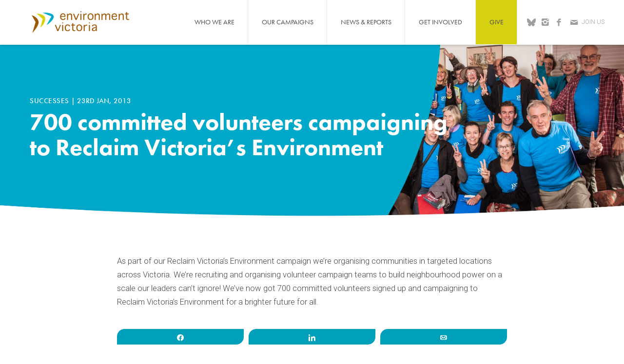

--- FILE ---
content_type: text/html; charset=UTF-8
request_url: https://environmentvictoria.org.au/2013/01/23/700-committed-volunteers-campaigning-reclaim-victorias-environment/
body_size: 19923
content:
<!DOCTYPE html>
<!--[if lt IE 7]>      <html class="no-js lt-ie9 lt-ie8 lt-ie7" dir="ltr" lang="en-AU" prefix="og: https://ogp.me/ns#"> <![endif]-->
<!--[if IE 7]>         <html class="no-js lt-ie9 lt-ie8" dir="ltr" lang="en-AU" prefix="og: https://ogp.me/ns#"> <![endif]-->
<!--[if IE 8]>         <html class="no-js lt-ie9" dir="ltr" lang="en-AU" prefix="og: https://ogp.me/ns#"> <![endif]-->
<!--[if gt IE 8]><!--> <html class="no-js" dir="ltr" lang="en-AU" prefix="og: https://ogp.me/ns#"> <!--<![endif]-->
<head>
	<meta charset="utf-8">

	
	<meta name="viewport" content="width=device-width, initial-scale=1">

	<link rel="profile" href="http://gmpg.org/xfn/11">
	<link rel="pingback" href="https://environmentvictoria.org.au/xmlrpc.php">

	<link rel="shortcut icon" href="https://environmentvictoria.org.au/wp-content/themes/environment-victoria/assets/img/favicon.png" type="image/png">

	<link rel="stylesheet" href="https://environmentvictoria.org.au/wp-content/themes/environment-victoria/assets/css/site.min.css?v=1.1">
	<link rel="stylesheet" href="https://environmentvictoria.org.au/wp-content/themes/environment-victoria/assets/css/marlin.css?v=1.1.6">

	<!-- Facebook Meta -->
	<meta property="og:image" content="https://environmentvictoria.org.au/wp-content/uploads/2016/02/signupyourstreet-20130518130423-e1461727428942.jpg">
	
	<meta name="google-site-verification" content="GwqAdp0v4jxLoGMoEmnYCh2vUhXJza4qvICJd9UuJJQ" />
	
	<script src="https://use.typekit.net/xpl6ldr.js"></script>
	<script>try{Typekit.load({ async: true });}catch(e){}</script>
	<link href='https://fonts.googleapis.com/css?family=Roboto:400,300' rel='stylesheet' type='text/css'>
	
		<style>img:is([sizes="auto" i], [sizes^="auto," i]) { contain-intrinsic-size: 3000px 1500px }</style>
	
		<!-- All in One SEO 4.9.3 - aioseo.com -->
		<title>700 committed volunteers campaigning to Reclaim Victoria’s Environment</title>
	<meta name="description" content="As part of our Reclaim Victoria&#039;s Environment campaign we&#039;re organising communities in targeted locations across Victoria. We&#039;re recruiting and organising volunteer campaign teams to build neighbourhood power on a scale our leaders can&#039;t ignore! We’ve now got 700 committed volunteers signed up and campaigning to Reclaim Victoria’s Environment for a brighter future for all." />
	<meta name="robots" content="max-image-preview:large" />
	<meta name="author" content="Environment Victoria"/>
	<link rel="canonical" href="https://environmentvictoria.org.au/2013/01/23/700-committed-volunteers-campaigning-reclaim-victorias-environment/" />
	<meta name="generator" content="All in One SEO (AIOSEO) 4.9.3" />
		<meta property="og:locale" content="en_US" />
		<meta property="og:site_name" content="Environment Victoria - Environment Victoria" />
		<meta property="og:type" content="article" />
		<meta property="og:title" content="700 committed volunteers campaigning to Reclaim Victoria’s Environment" />
		<meta property="og:description" content="As part of our Reclaim Victoria&#039;s Environment campaign we&#039;re organising communities in targeted locations across Victoria. We&#039;re recruiting and organising volunteer campaign teams to build neighbourhood power on a scale our leaders can&#039;t ignore! We’ve now got 700 committed volunteers signed up and campaigning to Reclaim Victoria’s Environment for a brighter future for all." />
		<meta property="og:url" content="https://environmentvictoria.org.au/2013/01/23/700-committed-volunteers-campaigning-reclaim-victorias-environment/" />
		<meta property="article:published_time" content="2013-01-23T05:14:34+00:00" />
		<meta property="article:modified_time" content="2016-08-23T04:19:50+00:00" />
		<meta name="twitter:card" content="summary_large_image" />
		<meta name="twitter:title" content="700 committed volunteers campaigning to Reclaim Victoria’s Environment" />
		<meta name="twitter:description" content="As part of our Reclaim Victoria&#039;s Environment campaign we&#039;re organising communities in targeted locations across Victoria. We&#039;re recruiting and organising volunteer campaign teams to build neighbourhood power on a scale our leaders can&#039;t ignore! We’ve now got 700 committed volunteers signed up and campaigning to Reclaim Victoria’s Environment for a brighter future for all." />
		<script type="application/ld+json" class="aioseo-schema">
			{"@context":"https:\/\/schema.org","@graph":[{"@type":"BlogPosting","@id":"https:\/\/environmentvictoria.org.au\/2013\/01\/23\/700-committed-volunteers-campaigning-reclaim-victorias-environment\/#blogposting","name":"700 committed volunteers campaigning to Reclaim Victoria\u2019s Environment","headline":"700 committed volunteers campaigning to Reclaim Victoria\u2019s Environment","author":{"@id":"https:\/\/environmentvictoria.org.au\/author\/environmentvictoria\/#author"},"publisher":{"@id":"https:\/\/environmentvictoria.org.au\/#organization"},"datePublished":"2013-01-23T05:14:34+11:00","dateModified":"2016-08-23T04:19:50+10:00","inLanguage":"en-AU","mainEntityOfPage":{"@id":"https:\/\/environmentvictoria.org.au\/2013\/01\/23\/700-committed-volunteers-campaigning-reclaim-victorias-environment\/#webpage"},"isPartOf":{"@id":"https:\/\/environmentvictoria.org.au\/2013\/01\/23\/700-committed-volunteers-campaigning-reclaim-victorias-environment\/#webpage"},"articleSection":"Successes"},{"@type":"BreadcrumbList","@id":"https:\/\/environmentvictoria.org.au\/2013\/01\/23\/700-committed-volunteers-campaigning-reclaim-victorias-environment\/#breadcrumblist","itemListElement":[{"@type":"ListItem","@id":"https:\/\/environmentvictoria.org.au#listItem","position":1,"name":"Home","item":"https:\/\/environmentvictoria.org.au","nextItem":{"@type":"ListItem","@id":"https:\/\/environmentvictoria.org.au\/category\/successes\/#listItem","name":"Successes"}},{"@type":"ListItem","@id":"https:\/\/environmentvictoria.org.au\/category\/successes\/#listItem","position":2,"name":"Successes","item":"https:\/\/environmentvictoria.org.au\/category\/successes\/","nextItem":{"@type":"ListItem","@id":"https:\/\/environmentvictoria.org.au\/2013\/01\/23\/700-committed-volunteers-campaigning-reclaim-victorias-environment\/#listItem","name":"700 committed volunteers campaigning to Reclaim Victoria\u2019s Environment"},"previousItem":{"@type":"ListItem","@id":"https:\/\/environmentvictoria.org.au#listItem","name":"Home"}},{"@type":"ListItem","@id":"https:\/\/environmentvictoria.org.au\/2013\/01\/23\/700-committed-volunteers-campaigning-reclaim-victorias-environment\/#listItem","position":3,"name":"700 committed volunteers campaigning to Reclaim Victoria\u2019s Environment","previousItem":{"@type":"ListItem","@id":"https:\/\/environmentvictoria.org.au\/category\/successes\/#listItem","name":"Successes"}}]},{"@type":"Organization","@id":"https:\/\/environmentvictoria.org.au\/#organization","name":"Environment Victoria","description":"Environment Victoria","url":"https:\/\/environmentvictoria.org.au\/"},{"@type":"Person","@id":"https:\/\/environmentvictoria.org.au\/author\/environmentvictoria\/#author","url":"https:\/\/environmentvictoria.org.au\/author\/environmentvictoria\/","name":"Environment Victoria","image":{"@type":"ImageObject","@id":"https:\/\/environmentvictoria.org.au\/2013\/01\/23\/700-committed-volunteers-campaigning-reclaim-victorias-environment\/#authorImage","url":"https:\/\/secure.gravatar.com\/avatar\/0c68bcfd6c394e361580f9abe6caf23a5f81020ccf69a1cff7c8faf29c20e093?s=96&d=mm&r=g","width":96,"height":96,"caption":"Environment Victoria"}},{"@type":"WebPage","@id":"https:\/\/environmentvictoria.org.au\/2013\/01\/23\/700-committed-volunteers-campaigning-reclaim-victorias-environment\/#webpage","url":"https:\/\/environmentvictoria.org.au\/2013\/01\/23\/700-committed-volunteers-campaigning-reclaim-victorias-environment\/","name":"700 committed volunteers campaigning to Reclaim Victoria\u2019s Environment","description":"As part of our Reclaim Victoria's Environment campaign we're organising communities in targeted locations across Victoria. We're recruiting and organising volunteer campaign teams to build neighbourhood power on a scale our leaders can't ignore! We\u2019ve now got 700 committed volunteers signed up and campaigning to Reclaim Victoria\u2019s Environment for a brighter future for all.","inLanguage":"en-AU","isPartOf":{"@id":"https:\/\/environmentvictoria.org.au\/#website"},"breadcrumb":{"@id":"https:\/\/environmentvictoria.org.au\/2013\/01\/23\/700-committed-volunteers-campaigning-reclaim-victorias-environment\/#breadcrumblist"},"author":{"@id":"https:\/\/environmentvictoria.org.au\/author\/environmentvictoria\/#author"},"creator":{"@id":"https:\/\/environmentvictoria.org.au\/author\/environmentvictoria\/#author"},"datePublished":"2013-01-23T05:14:34+11:00","dateModified":"2016-08-23T04:19:50+10:00"},{"@type":"WebSite","@id":"https:\/\/environmentvictoria.org.au\/#website","url":"https:\/\/environmentvictoria.org.au\/","name":"Environment Victoria","description":"Environment Victoria","inLanguage":"en-AU","publisher":{"@id":"https:\/\/environmentvictoria.org.au\/#organization"}}]}
		</script>
		<!-- All in One SEO -->


<!-- Social Warfare v4.5.6 https://warfareplugins.com - BEGINNING OF OUTPUT -->
<meta property="og:description" content="As part of our Reclaim Victoria's Environment campaign we're organising communities in targeted locations across Victoria. We're recruiting and organising volunteer campaign teams to build neighbourhood power on a scale our leaders can't ignore! We’ve now got 700 committed volunteers signed up and campaigning to Reclaim Victoria’s Environment for a brighter future for all.">
<meta property="og:title" content="700 committed volunteers campaigning to Reclaim Victoria’s Environment">
<meta property="article_author" content="Environment Victoria">
<meta property="article_publisher" content="Environment Victoria">
<meta property="fb:app_id" content="529576650555031">
<meta property="og:type" content="article">
<meta property="og:url" content="https://environmentvictoria.org.au/2013/01/23/700-committed-volunteers-campaigning-reclaim-victorias-environment/">
<meta property="og:site_name" content="Environment Victoria">
<meta property="article:published_time" content="2013-01-23T05:14:34+11:00">
<meta property="article:modified_time" content="2016-08-23T04:19:50+10:00">
<meta property="og:updated_time" content="2016-08-23T04:19:50+10:00">
<meta name="twitter:title" content="700 committed volunteers campaigning to Reclaim Victoria’s Environment">
<meta name="twitter:description" content="As part of our Reclaim Victoria's Environment campaign we're organising communities in targeted locations across Victoria. We're recruiting and organising volunteer campaign teams to build neighbourhood power on a scale our leaders can't ignore! We’ve now got 700 committed volunteers signed up and campaigning to Reclaim Victoria’s Environment for a brighter future for all.">
<meta name="twitter:site" content="@EnviroVic">
<meta name="twitter:creator" content="@EnviroVic">
<meta name="twitter:card" content="summary">
<style type="text/css"> .swp_default_custom_color a {color:white} .swp_social_panel.swp_default_custom_color .nc_tweetContainer { background-color:#00a0ba; border:1px solid #00a0ba; } </style><style>
	@font-face {
		font-family: "sw-icon-font";
		src:url("https://environmentvictoria.org.au/wp-content/plugins/social-warfare/assets/fonts/sw-icon-font.eot?ver=4.5.6");
		src:url("https://environmentvictoria.org.au/wp-content/plugins/social-warfare/assets/fonts/sw-icon-font.eot?ver=4.5.6#iefix") format("embedded-opentype"),
		url("https://environmentvictoria.org.au/wp-content/plugins/social-warfare/assets/fonts/sw-icon-font.woff?ver=4.5.6") format("woff"),
		url("https://environmentvictoria.org.au/wp-content/plugins/social-warfare/assets/fonts/sw-icon-font.ttf?ver=4.5.6") format("truetype"),
		url("https://environmentvictoria.org.au/wp-content/plugins/social-warfare/assets/fonts/sw-icon-font.svg?ver=4.5.6#1445203416") format("svg");
		font-weight: normal;
		font-style: normal;
		font-display:block;
	}
</style>
<!-- Social Warfare v4.5.6 https://warfareplugins.com - END OF OUTPUT -->


	<!-- This site is optimized with the Yoast SEO plugin v26.7 - https://yoast.com/wordpress/plugins/seo/ -->
	<link rel="canonical" href="https://environmentvictoria.org.au/2013/01/23/700-committed-volunteers-campaigning-reclaim-victorias-environment/" />
	<meta property="og:locale" content="en_US" />
	<meta property="og:type" content="article" />
	<meta property="og:title" content="700 committed volunteers campaigning to Reclaim Victoria’s Environment" />
	<meta property="og:url" content="https://environmentvictoria.org.au/2013/01/23/700-committed-volunteers-campaigning-reclaim-victorias-environment/" />
	<meta property="og:site_name" content="Environment Victoria" />
	<meta property="article:publisher" content="http://www.facebook.com/environmentvictoria" />
	<meta property="article:published_time" content="2013-01-23T05:14:34+00:00" />
	<meta property="article:modified_time" content="2016-08-23T04:19:50+00:00" />
	<meta name="author" content="Environment Victoria" />
	<meta name="twitter:card" content="summary_large_image" />
	<meta name="twitter:creator" content="@EnviroVic" />
	<meta name="twitter:site" content="@EnviroVic" />
	<meta name="twitter:label1" content="Written by" />
	<meta name="twitter:data1" content="Environment Victoria" />
	<script type="application/ld+json" class="yoast-schema-graph">{"@context":"https://schema.org","@graph":[{"@type":"Article","@id":"https://environmentvictoria.org.au/2013/01/23/700-committed-volunteers-campaigning-reclaim-victorias-environment/#article","isPartOf":{"@id":"https://environmentvictoria.org.au/2013/01/23/700-committed-volunteers-campaigning-reclaim-victorias-environment/"},"author":{"name":"Environment Victoria","@id":"https://environmentvictoria.org.au/#/schema/person/d0c9307908127428a20d14b841190d6a"},"headline":"700 committed volunteers campaigning to Reclaim Victoria’s Environment","datePublished":"2013-01-23T05:14:34+00:00","dateModified":"2016-08-23T04:19:50+00:00","mainEntityOfPage":{"@id":"https://environmentvictoria.org.au/2013/01/23/700-committed-volunteers-campaigning-reclaim-victorias-environment/"},"wordCount":63,"commentCount":0,"publisher":{"@id":"https://environmentvictoria.org.au/#organization"},"articleSection":["Successes"],"inLanguage":"en-AU","potentialAction":[{"@type":"CommentAction","name":"Comment","target":["https://environmentvictoria.org.au/2013/01/23/700-committed-volunteers-campaigning-reclaim-victorias-environment/#respond"]}]},{"@type":"WebPage","@id":"https://environmentvictoria.org.au/2013/01/23/700-committed-volunteers-campaigning-reclaim-victorias-environment/","url":"https://environmentvictoria.org.au/2013/01/23/700-committed-volunteers-campaigning-reclaim-victorias-environment/","name":"700 committed volunteers campaigning to Reclaim Victoria’s Environment","isPartOf":{"@id":"https://environmentvictoria.org.au/#website"},"datePublished":"2013-01-23T05:14:34+00:00","dateModified":"2016-08-23T04:19:50+00:00","breadcrumb":{"@id":"https://environmentvictoria.org.au/2013/01/23/700-committed-volunteers-campaigning-reclaim-victorias-environment/#breadcrumb"},"inLanguage":"en-AU","potentialAction":[{"@type":"ReadAction","target":["https://environmentvictoria.org.au/2013/01/23/700-committed-volunteers-campaigning-reclaim-victorias-environment/"]}]},{"@type":"BreadcrumbList","@id":"https://environmentvictoria.org.au/2013/01/23/700-committed-volunteers-campaigning-reclaim-victorias-environment/#breadcrumb","itemListElement":[{"@type":"ListItem","position":1,"name":"Home","item":"https://environmentvictoria.org.au/"},{"@type":"ListItem","position":2,"name":"News &#038; Reports","item":"https://environmentvictoria.org.au/news-and-reports/"},{"@type":"ListItem","position":3,"name":"700 committed volunteers campaigning to Reclaim Victoria’s Environment"}]},{"@type":"WebSite","@id":"https://environmentvictoria.org.au/#website","url":"https://environmentvictoria.org.au/","name":"Environment Victoria","description":"Environment Victoria","publisher":{"@id":"https://environmentvictoria.org.au/#organization"},"potentialAction":[{"@type":"SearchAction","target":{"@type":"EntryPoint","urlTemplate":"https://environmentvictoria.org.au/?s={search_term_string}"},"query-input":{"@type":"PropertyValueSpecification","valueRequired":true,"valueName":"search_term_string"}}],"inLanguage":"en-AU"},{"@type":"Organization","@id":"https://environmentvictoria.org.au/#organization","name":"Environment Victoria","url":"https://environmentvictoria.org.au/","logo":{"@type":"ImageObject","inLanguage":"en-AU","@id":"https://environmentvictoria.org.au/#/schema/logo/image/","url":"https://environmentvictoria.org.au/wp-content/uploads/2016/12/EV-Logo-bigger-text-colour.png","contentUrl":"https://environmentvictoria.org.au/wp-content/uploads/2016/12/EV-Logo-bigger-text-colour.png","width":522,"height":447,"caption":"Environment Victoria"},"image":{"@id":"https://environmentvictoria.org.au/#/schema/logo/image/"},"sameAs":["http://www.facebook.com/environmentvictoria","https://x.com/EnviroVic"]},{"@type":"Person","@id":"https://environmentvictoria.org.au/#/schema/person/d0c9307908127428a20d14b841190d6a","name":"Environment Victoria","image":{"@type":"ImageObject","inLanguage":"en-AU","@id":"https://environmentvictoria.org.au/#/schema/person/image/","url":"https://secure.gravatar.com/avatar/0c68bcfd6c394e361580f9abe6caf23a5f81020ccf69a1cff7c8faf29c20e093?s=96&d=mm&r=g","contentUrl":"https://secure.gravatar.com/avatar/0c68bcfd6c394e361580f9abe6caf23a5f81020ccf69a1cff7c8faf29c20e093?s=96&d=mm&r=g","caption":"Environment Victoria"},"url":"https://environmentvictoria.org.au/author/environmentvictoria/"}]}</script>
	<!-- / Yoast SEO plugin. -->


<link rel='dns-prefetch' href='//ajax.aspnetcdn.com' />
<link rel='dns-prefetch' href='//checkout.stripe.com' />
<link rel='dns-prefetch' href='//js.braintreegateway.com' />
<link rel='dns-prefetch' href='//cdnjs.cloudflare.com' />
<link rel="alternate" type="application/rss+xml" title="Environment Victoria &raquo; 700 committed volunteers campaigning to Reclaim Victoria’s Environment Comments Feed" href="https://environmentvictoria.org.au/2013/01/23/700-committed-volunteers-campaigning-reclaim-victorias-environment/feed/" />
		<!-- This site uses the Google Analytics by MonsterInsights plugin v9.11.1 - Using Analytics tracking - https://www.monsterinsights.com/ -->
							<script src="//www.googletagmanager.com/gtag/js?id=G-PN1TNHPHWR"  data-cfasync="false" data-wpfc-render="false" type="text/javascript" async></script>
			<script data-cfasync="false" data-wpfc-render="false" type="text/javascript">
				var mi_version = '9.11.1';
				var mi_track_user = true;
				var mi_no_track_reason = '';
								var MonsterInsightsDefaultLocations = {"page_location":"https:\/\/environmentvictoria.org.au\/2013\/01\/23\/700-committed-volunteers-campaigning-reclaim-victorias-environment\/"};
								MonsterInsightsDefaultLocations.page_location = window.location.href;
								if ( typeof MonsterInsightsPrivacyGuardFilter === 'function' ) {
					var MonsterInsightsLocations = (typeof MonsterInsightsExcludeQuery === 'object') ? MonsterInsightsPrivacyGuardFilter( MonsterInsightsExcludeQuery ) : MonsterInsightsPrivacyGuardFilter( MonsterInsightsDefaultLocations );
				} else {
					var MonsterInsightsLocations = (typeof MonsterInsightsExcludeQuery === 'object') ? MonsterInsightsExcludeQuery : MonsterInsightsDefaultLocations;
				}

								var disableStrs = [
										'ga-disable-G-PN1TNHPHWR',
									];

				/* Function to detect opted out users */
				function __gtagTrackerIsOptedOut() {
					for (var index = 0; index < disableStrs.length; index++) {
						if (document.cookie.indexOf(disableStrs[index] + '=true') > -1) {
							return true;
						}
					}

					return false;
				}

				/* Disable tracking if the opt-out cookie exists. */
				if (__gtagTrackerIsOptedOut()) {
					for (var index = 0; index < disableStrs.length; index++) {
						window[disableStrs[index]] = true;
					}
				}

				/* Opt-out function */
				function __gtagTrackerOptout() {
					for (var index = 0; index < disableStrs.length; index++) {
						document.cookie = disableStrs[index] + '=true; expires=Thu, 31 Dec 2099 23:59:59 UTC; path=/';
						window[disableStrs[index]] = true;
					}
				}

				if ('undefined' === typeof gaOptout) {
					function gaOptout() {
						__gtagTrackerOptout();
					}
				}
								window.dataLayer = window.dataLayer || [];

				window.MonsterInsightsDualTracker = {
					helpers: {},
					trackers: {},
				};
				if (mi_track_user) {
					function __gtagDataLayer() {
						dataLayer.push(arguments);
					}

					function __gtagTracker(type, name, parameters) {
						if (!parameters) {
							parameters = {};
						}

						if (parameters.send_to) {
							__gtagDataLayer.apply(null, arguments);
							return;
						}

						if (type === 'event') {
														parameters.send_to = monsterinsights_frontend.v4_id;
							var hookName = name;
							if (typeof parameters['event_category'] !== 'undefined') {
								hookName = parameters['event_category'] + ':' + name;
							}

							if (typeof MonsterInsightsDualTracker.trackers[hookName] !== 'undefined') {
								MonsterInsightsDualTracker.trackers[hookName](parameters);
							} else {
								__gtagDataLayer('event', name, parameters);
							}
							
						} else {
							__gtagDataLayer.apply(null, arguments);
						}
					}

					__gtagTracker('js', new Date());
					__gtagTracker('set', {
						'developer_id.dZGIzZG': true,
											});
					if ( MonsterInsightsLocations.page_location ) {
						__gtagTracker('set', MonsterInsightsLocations);
					}
										__gtagTracker('config', 'G-PN1TNHPHWR', {"forceSSL":"true","link_attribution":"true"} );
										window.gtag = __gtagTracker;										(function () {
						/* https://developers.google.com/analytics/devguides/collection/analyticsjs/ */
						/* ga and __gaTracker compatibility shim. */
						var noopfn = function () {
							return null;
						};
						var newtracker = function () {
							return new Tracker();
						};
						var Tracker = function () {
							return null;
						};
						var p = Tracker.prototype;
						p.get = noopfn;
						p.set = noopfn;
						p.send = function () {
							var args = Array.prototype.slice.call(arguments);
							args.unshift('send');
							__gaTracker.apply(null, args);
						};
						var __gaTracker = function () {
							var len = arguments.length;
							if (len === 0) {
								return;
							}
							var f = arguments[len - 1];
							if (typeof f !== 'object' || f === null || typeof f.hitCallback !== 'function') {
								if ('send' === arguments[0]) {
									var hitConverted, hitObject = false, action;
									if ('event' === arguments[1]) {
										if ('undefined' !== typeof arguments[3]) {
											hitObject = {
												'eventAction': arguments[3],
												'eventCategory': arguments[2],
												'eventLabel': arguments[4],
												'value': arguments[5] ? arguments[5] : 1,
											}
										}
									}
									if ('pageview' === arguments[1]) {
										if ('undefined' !== typeof arguments[2]) {
											hitObject = {
												'eventAction': 'page_view',
												'page_path': arguments[2],
											}
										}
									}
									if (typeof arguments[2] === 'object') {
										hitObject = arguments[2];
									}
									if (typeof arguments[5] === 'object') {
										Object.assign(hitObject, arguments[5]);
									}
									if ('undefined' !== typeof arguments[1].hitType) {
										hitObject = arguments[1];
										if ('pageview' === hitObject.hitType) {
											hitObject.eventAction = 'page_view';
										}
									}
									if (hitObject) {
										action = 'timing' === arguments[1].hitType ? 'timing_complete' : hitObject.eventAction;
										hitConverted = mapArgs(hitObject);
										__gtagTracker('event', action, hitConverted);
									}
								}
								return;
							}

							function mapArgs(args) {
								var arg, hit = {};
								var gaMap = {
									'eventCategory': 'event_category',
									'eventAction': 'event_action',
									'eventLabel': 'event_label',
									'eventValue': 'event_value',
									'nonInteraction': 'non_interaction',
									'timingCategory': 'event_category',
									'timingVar': 'name',
									'timingValue': 'value',
									'timingLabel': 'event_label',
									'page': 'page_path',
									'location': 'page_location',
									'title': 'page_title',
									'referrer' : 'page_referrer',
								};
								for (arg in args) {
																		if (!(!args.hasOwnProperty(arg) || !gaMap.hasOwnProperty(arg))) {
										hit[gaMap[arg]] = args[arg];
									} else {
										hit[arg] = args[arg];
									}
								}
								return hit;
							}

							try {
								f.hitCallback();
							} catch (ex) {
							}
						};
						__gaTracker.create = newtracker;
						__gaTracker.getByName = newtracker;
						__gaTracker.getAll = function () {
							return [];
						};
						__gaTracker.remove = noopfn;
						__gaTracker.loaded = true;
						window['__gaTracker'] = __gaTracker;
					})();
									} else {
										console.log("");
					(function () {
						function __gtagTracker() {
							return null;
						}

						window['__gtagTracker'] = __gtagTracker;
						window['gtag'] = __gtagTracker;
					})();
									}
			</script>
							<!-- / Google Analytics by MonsterInsights -->
		<script type="text/javascript">
/* <![CDATA[ */
window._wpemojiSettings = {"baseUrl":"https:\/\/s.w.org\/images\/core\/emoji\/16.0.1\/72x72\/","ext":".png","svgUrl":"https:\/\/s.w.org\/images\/core\/emoji\/16.0.1\/svg\/","svgExt":".svg","source":{"concatemoji":"https:\/\/environmentvictoria.org.au\/wp-includes\/js\/wp-emoji-release.min.js?ver=6.8.3"}};
/*! This file is auto-generated */
!function(s,n){var o,i,e;function c(e){try{var t={supportTests:e,timestamp:(new Date).valueOf()};sessionStorage.setItem(o,JSON.stringify(t))}catch(e){}}function p(e,t,n){e.clearRect(0,0,e.canvas.width,e.canvas.height),e.fillText(t,0,0);var t=new Uint32Array(e.getImageData(0,0,e.canvas.width,e.canvas.height).data),a=(e.clearRect(0,0,e.canvas.width,e.canvas.height),e.fillText(n,0,0),new Uint32Array(e.getImageData(0,0,e.canvas.width,e.canvas.height).data));return t.every(function(e,t){return e===a[t]})}function u(e,t){e.clearRect(0,0,e.canvas.width,e.canvas.height),e.fillText(t,0,0);for(var n=e.getImageData(16,16,1,1),a=0;a<n.data.length;a++)if(0!==n.data[a])return!1;return!0}function f(e,t,n,a){switch(t){case"flag":return n(e,"\ud83c\udff3\ufe0f\u200d\u26a7\ufe0f","\ud83c\udff3\ufe0f\u200b\u26a7\ufe0f")?!1:!n(e,"\ud83c\udde8\ud83c\uddf6","\ud83c\udde8\u200b\ud83c\uddf6")&&!n(e,"\ud83c\udff4\udb40\udc67\udb40\udc62\udb40\udc65\udb40\udc6e\udb40\udc67\udb40\udc7f","\ud83c\udff4\u200b\udb40\udc67\u200b\udb40\udc62\u200b\udb40\udc65\u200b\udb40\udc6e\u200b\udb40\udc67\u200b\udb40\udc7f");case"emoji":return!a(e,"\ud83e\udedf")}return!1}function g(e,t,n,a){var r="undefined"!=typeof WorkerGlobalScope&&self instanceof WorkerGlobalScope?new OffscreenCanvas(300,150):s.createElement("canvas"),o=r.getContext("2d",{willReadFrequently:!0}),i=(o.textBaseline="top",o.font="600 32px Arial",{});return e.forEach(function(e){i[e]=t(o,e,n,a)}),i}function t(e){var t=s.createElement("script");t.src=e,t.defer=!0,s.head.appendChild(t)}"undefined"!=typeof Promise&&(o="wpEmojiSettingsSupports",i=["flag","emoji"],n.supports={everything:!0,everythingExceptFlag:!0},e=new Promise(function(e){s.addEventListener("DOMContentLoaded",e,{once:!0})}),new Promise(function(t){var n=function(){try{var e=JSON.parse(sessionStorage.getItem(o));if("object"==typeof e&&"number"==typeof e.timestamp&&(new Date).valueOf()<e.timestamp+604800&&"object"==typeof e.supportTests)return e.supportTests}catch(e){}return null}();if(!n){if("undefined"!=typeof Worker&&"undefined"!=typeof OffscreenCanvas&&"undefined"!=typeof URL&&URL.createObjectURL&&"undefined"!=typeof Blob)try{var e="postMessage("+g.toString()+"("+[JSON.stringify(i),f.toString(),p.toString(),u.toString()].join(",")+"));",a=new Blob([e],{type:"text/javascript"}),r=new Worker(URL.createObjectURL(a),{name:"wpTestEmojiSupports"});return void(r.onmessage=function(e){c(n=e.data),r.terminate(),t(n)})}catch(e){}c(n=g(i,f,p,u))}t(n)}).then(function(e){for(var t in e)n.supports[t]=e[t],n.supports.everything=n.supports.everything&&n.supports[t],"flag"!==t&&(n.supports.everythingExceptFlag=n.supports.everythingExceptFlag&&n.supports[t]);n.supports.everythingExceptFlag=n.supports.everythingExceptFlag&&!n.supports.flag,n.DOMReady=!1,n.readyCallback=function(){n.DOMReady=!0}}).then(function(){return e}).then(function(){var e;n.supports.everything||(n.readyCallback(),(e=n.source||{}).concatemoji?t(e.concatemoji):e.wpemoji&&e.twemoji&&(t(e.twemoji),t(e.wpemoji)))}))}((window,document),window._wpemojiSettings);
/* ]]> */
</script>
<link rel='stylesheet' id='social-warfare-block-css-css' href='https://environmentvictoria.org.au/wp-content/plugins/social-warfare/assets/js/post-editor/dist/blocks.style.build.css?ver=6.8.3' type='text/css' media='all' />
<style id='wp-emoji-styles-inline-css' type='text/css'>

	img.wp-smiley, img.emoji {
		display: inline !important;
		border: none !important;
		box-shadow: none !important;
		height: 1em !important;
		width: 1em !important;
		margin: 0 0.07em !important;
		vertical-align: -0.1em !important;
		background: none !important;
		padding: 0 !important;
	}
</style>
<link rel='stylesheet' id='wp-block-library-css' href='https://environmentvictoria.org.au/wp-includes/css/dist/block-library/style.min.css?ver=6.8.3' type='text/css' media='all' />
<style id='classic-theme-styles-inline-css' type='text/css'>
/*! This file is auto-generated */
.wp-block-button__link{color:#fff;background-color:#32373c;border-radius:9999px;box-shadow:none;text-decoration:none;padding:calc(.667em + 2px) calc(1.333em + 2px);font-size:1.125em}.wp-block-file__button{background:#32373c;color:#fff;text-decoration:none}
</style>
<link rel='stylesheet' id='aioseo/css/src/vue/standalone/blocks/table-of-contents/global.scss-css' href='https://environmentvictoria.org.au/wp-content/plugins/all-in-one-seo-pack/dist/Lite/assets/css/table-of-contents/global.e90f6d47.css?ver=4.9.3' type='text/css' media='all' />
<style id='global-styles-inline-css' type='text/css'>
:root{--wp--preset--aspect-ratio--square: 1;--wp--preset--aspect-ratio--4-3: 4/3;--wp--preset--aspect-ratio--3-4: 3/4;--wp--preset--aspect-ratio--3-2: 3/2;--wp--preset--aspect-ratio--2-3: 2/3;--wp--preset--aspect-ratio--16-9: 16/9;--wp--preset--aspect-ratio--9-16: 9/16;--wp--preset--color--black: #000000;--wp--preset--color--cyan-bluish-gray: #abb8c3;--wp--preset--color--white: #ffffff;--wp--preset--color--pale-pink: #f78da7;--wp--preset--color--vivid-red: #cf2e2e;--wp--preset--color--luminous-vivid-orange: #ff6900;--wp--preset--color--luminous-vivid-amber: #fcb900;--wp--preset--color--light-green-cyan: #7bdcb5;--wp--preset--color--vivid-green-cyan: #00d084;--wp--preset--color--pale-cyan-blue: #8ed1fc;--wp--preset--color--vivid-cyan-blue: #0693e3;--wp--preset--color--vivid-purple: #9b51e0;--wp--preset--gradient--vivid-cyan-blue-to-vivid-purple: linear-gradient(135deg,rgba(6,147,227,1) 0%,rgb(155,81,224) 100%);--wp--preset--gradient--light-green-cyan-to-vivid-green-cyan: linear-gradient(135deg,rgb(122,220,180) 0%,rgb(0,208,130) 100%);--wp--preset--gradient--luminous-vivid-amber-to-luminous-vivid-orange: linear-gradient(135deg,rgba(252,185,0,1) 0%,rgba(255,105,0,1) 100%);--wp--preset--gradient--luminous-vivid-orange-to-vivid-red: linear-gradient(135deg,rgba(255,105,0,1) 0%,rgb(207,46,46) 100%);--wp--preset--gradient--very-light-gray-to-cyan-bluish-gray: linear-gradient(135deg,rgb(238,238,238) 0%,rgb(169,184,195) 100%);--wp--preset--gradient--cool-to-warm-spectrum: linear-gradient(135deg,rgb(74,234,220) 0%,rgb(151,120,209) 20%,rgb(207,42,186) 40%,rgb(238,44,130) 60%,rgb(251,105,98) 80%,rgb(254,248,76) 100%);--wp--preset--gradient--blush-light-purple: linear-gradient(135deg,rgb(255,206,236) 0%,rgb(152,150,240) 100%);--wp--preset--gradient--blush-bordeaux: linear-gradient(135deg,rgb(254,205,165) 0%,rgb(254,45,45) 50%,rgb(107,0,62) 100%);--wp--preset--gradient--luminous-dusk: linear-gradient(135deg,rgb(255,203,112) 0%,rgb(199,81,192) 50%,rgb(65,88,208) 100%);--wp--preset--gradient--pale-ocean: linear-gradient(135deg,rgb(255,245,203) 0%,rgb(182,227,212) 50%,rgb(51,167,181) 100%);--wp--preset--gradient--electric-grass: linear-gradient(135deg,rgb(202,248,128) 0%,rgb(113,206,126) 100%);--wp--preset--gradient--midnight: linear-gradient(135deg,rgb(2,3,129) 0%,rgb(40,116,252) 100%);--wp--preset--font-size--small: 13px;--wp--preset--font-size--medium: 20px;--wp--preset--font-size--large: 36px;--wp--preset--font-size--x-large: 42px;--wp--preset--spacing--20: 0.44rem;--wp--preset--spacing--30: 0.67rem;--wp--preset--spacing--40: 1rem;--wp--preset--spacing--50: 1.5rem;--wp--preset--spacing--60: 2.25rem;--wp--preset--spacing--70: 3.38rem;--wp--preset--spacing--80: 5.06rem;--wp--preset--shadow--natural: 6px 6px 9px rgba(0, 0, 0, 0.2);--wp--preset--shadow--deep: 12px 12px 50px rgba(0, 0, 0, 0.4);--wp--preset--shadow--sharp: 6px 6px 0px rgba(0, 0, 0, 0.2);--wp--preset--shadow--outlined: 6px 6px 0px -3px rgba(255, 255, 255, 1), 6px 6px rgba(0, 0, 0, 1);--wp--preset--shadow--crisp: 6px 6px 0px rgba(0, 0, 0, 1);}:where(.is-layout-flex){gap: 0.5em;}:where(.is-layout-grid){gap: 0.5em;}body .is-layout-flex{display: flex;}.is-layout-flex{flex-wrap: wrap;align-items: center;}.is-layout-flex > :is(*, div){margin: 0;}body .is-layout-grid{display: grid;}.is-layout-grid > :is(*, div){margin: 0;}:where(.wp-block-columns.is-layout-flex){gap: 2em;}:where(.wp-block-columns.is-layout-grid){gap: 2em;}:where(.wp-block-post-template.is-layout-flex){gap: 1.25em;}:where(.wp-block-post-template.is-layout-grid){gap: 1.25em;}.has-black-color{color: var(--wp--preset--color--black) !important;}.has-cyan-bluish-gray-color{color: var(--wp--preset--color--cyan-bluish-gray) !important;}.has-white-color{color: var(--wp--preset--color--white) !important;}.has-pale-pink-color{color: var(--wp--preset--color--pale-pink) !important;}.has-vivid-red-color{color: var(--wp--preset--color--vivid-red) !important;}.has-luminous-vivid-orange-color{color: var(--wp--preset--color--luminous-vivid-orange) !important;}.has-luminous-vivid-amber-color{color: var(--wp--preset--color--luminous-vivid-amber) !important;}.has-light-green-cyan-color{color: var(--wp--preset--color--light-green-cyan) !important;}.has-vivid-green-cyan-color{color: var(--wp--preset--color--vivid-green-cyan) !important;}.has-pale-cyan-blue-color{color: var(--wp--preset--color--pale-cyan-blue) !important;}.has-vivid-cyan-blue-color{color: var(--wp--preset--color--vivid-cyan-blue) !important;}.has-vivid-purple-color{color: var(--wp--preset--color--vivid-purple) !important;}.has-black-background-color{background-color: var(--wp--preset--color--black) !important;}.has-cyan-bluish-gray-background-color{background-color: var(--wp--preset--color--cyan-bluish-gray) !important;}.has-white-background-color{background-color: var(--wp--preset--color--white) !important;}.has-pale-pink-background-color{background-color: var(--wp--preset--color--pale-pink) !important;}.has-vivid-red-background-color{background-color: var(--wp--preset--color--vivid-red) !important;}.has-luminous-vivid-orange-background-color{background-color: var(--wp--preset--color--luminous-vivid-orange) !important;}.has-luminous-vivid-amber-background-color{background-color: var(--wp--preset--color--luminous-vivid-amber) !important;}.has-light-green-cyan-background-color{background-color: var(--wp--preset--color--light-green-cyan) !important;}.has-vivid-green-cyan-background-color{background-color: var(--wp--preset--color--vivid-green-cyan) !important;}.has-pale-cyan-blue-background-color{background-color: var(--wp--preset--color--pale-cyan-blue) !important;}.has-vivid-cyan-blue-background-color{background-color: var(--wp--preset--color--vivid-cyan-blue) !important;}.has-vivid-purple-background-color{background-color: var(--wp--preset--color--vivid-purple) !important;}.has-black-border-color{border-color: var(--wp--preset--color--black) !important;}.has-cyan-bluish-gray-border-color{border-color: var(--wp--preset--color--cyan-bluish-gray) !important;}.has-white-border-color{border-color: var(--wp--preset--color--white) !important;}.has-pale-pink-border-color{border-color: var(--wp--preset--color--pale-pink) !important;}.has-vivid-red-border-color{border-color: var(--wp--preset--color--vivid-red) !important;}.has-luminous-vivid-orange-border-color{border-color: var(--wp--preset--color--luminous-vivid-orange) !important;}.has-luminous-vivid-amber-border-color{border-color: var(--wp--preset--color--luminous-vivid-amber) !important;}.has-light-green-cyan-border-color{border-color: var(--wp--preset--color--light-green-cyan) !important;}.has-vivid-green-cyan-border-color{border-color: var(--wp--preset--color--vivid-green-cyan) !important;}.has-pale-cyan-blue-border-color{border-color: var(--wp--preset--color--pale-cyan-blue) !important;}.has-vivid-cyan-blue-border-color{border-color: var(--wp--preset--color--vivid-cyan-blue) !important;}.has-vivid-purple-border-color{border-color: var(--wp--preset--color--vivid-purple) !important;}.has-vivid-cyan-blue-to-vivid-purple-gradient-background{background: var(--wp--preset--gradient--vivid-cyan-blue-to-vivid-purple) !important;}.has-light-green-cyan-to-vivid-green-cyan-gradient-background{background: var(--wp--preset--gradient--light-green-cyan-to-vivid-green-cyan) !important;}.has-luminous-vivid-amber-to-luminous-vivid-orange-gradient-background{background: var(--wp--preset--gradient--luminous-vivid-amber-to-luminous-vivid-orange) !important;}.has-luminous-vivid-orange-to-vivid-red-gradient-background{background: var(--wp--preset--gradient--luminous-vivid-orange-to-vivid-red) !important;}.has-very-light-gray-to-cyan-bluish-gray-gradient-background{background: var(--wp--preset--gradient--very-light-gray-to-cyan-bluish-gray) !important;}.has-cool-to-warm-spectrum-gradient-background{background: var(--wp--preset--gradient--cool-to-warm-spectrum) !important;}.has-blush-light-purple-gradient-background{background: var(--wp--preset--gradient--blush-light-purple) !important;}.has-blush-bordeaux-gradient-background{background: var(--wp--preset--gradient--blush-bordeaux) !important;}.has-luminous-dusk-gradient-background{background: var(--wp--preset--gradient--luminous-dusk) !important;}.has-pale-ocean-gradient-background{background: var(--wp--preset--gradient--pale-ocean) !important;}.has-electric-grass-gradient-background{background: var(--wp--preset--gradient--electric-grass) !important;}.has-midnight-gradient-background{background: var(--wp--preset--gradient--midnight) !important;}.has-small-font-size{font-size: var(--wp--preset--font-size--small) !important;}.has-medium-font-size{font-size: var(--wp--preset--font-size--medium) !important;}.has-large-font-size{font-size: var(--wp--preset--font-size--large) !important;}.has-x-large-font-size{font-size: var(--wp--preset--font-size--x-large) !important;}
:where(.wp-block-post-template.is-layout-flex){gap: 1.25em;}:where(.wp-block-post-template.is-layout-grid){gap: 1.25em;}
:where(.wp-block-columns.is-layout-flex){gap: 2em;}:where(.wp-block-columns.is-layout-grid){gap: 2em;}
:root :where(.wp-block-pullquote){font-size: 1.5em;line-height: 1.6;}
</style>
<link rel='stylesheet' id='animate.css-css' href='https://cdnjs.cloudflare.com/ajax/libs/animate.css/3.4.0/animate.min.css?ver=6.8.3' type='text/css' media='all' />
<link rel='stylesheet' id='edsanimate-animo-css-css' href='https://environmentvictoria.org.au/wp-content/plugins/animate-it/assets/css/animate-animo.css?ver=6.8.3' type='text/css' media='all' />
<link rel='stylesheet' id='magic-liquidizer-table-style-css' href='https://environmentvictoria.org.au/wp-content/plugins/magic-liquidizer-responsive-table/idcss/ml-responsive-table.css?ver=2.0.3' type='text/css' media='all' />
<link rel='stylesheet' id='h5p-plugin-styles-css' href='https://environmentvictoria.org.au/wp-content/plugins/h5p/h5p-php-library/styles/h5p.css?ver=1.16.2' type='text/css' media='all' />
<link rel='stylesheet' id='social_warfare-css' href='https://environmentvictoria.org.au/wp-content/plugins/social-warfare/assets/css/style.min.css?ver=4.5.6' type='text/css' media='all' />
<link rel='stylesheet' id='wpforms-form-locker-frontend-css' href='https://environmentvictoria.org.au/wp-content/plugins/wpforms-form-locker/assets/css/frontend.min.css?ver=2.8.0' type='text/css' media='all' />
<link rel='stylesheet' id='theme-styles-css' href='https://environmentvictoria.org.au/wp-content/themes/environment-victoria/style.css?ver=1.2' type='text/css' media='all' />
<link rel='stylesheet' id='dflip-style-css' href='https://environmentvictoria.org.au/wp-content/plugins/3d-flipbook-dflip-lite/assets/css/dflip.min.css?ver=2.4.20' type='text/css' media='all' />
<script type="text/javascript" src="https://environmentvictoria.org.au/wp-includes/js/jquery/jquery.min.js?ver=3.7.1" id="jquery-core-js"></script>
<script type="text/javascript" src="https://environmentvictoria.org.au/wp-includes/js/jquery/jquery-migrate.min.js?ver=3.4.1" id="jquery-migrate-js"></script>
<script type="text/javascript" id="salesforce_nfpluginsettings-js-extra">
/* <![CDATA[ */
var salesforce_nfpluginsettings = {"clearLogRestUrl":"https:\/\/environmentvictoria.org.au\/wp-json\/salesforce-crm\/debug-log\/delete-all","clearLogButtonId":"nfsalesforcecrm_clear_debug_logger","downloadLogRestUrl":"https:\/\/environmentvictoria.org.au\/wp-json\/salesforce-crm\/debug-log\/get-all","downloadLogButtonId":"nfsalesforcecrm_download_debug_logger"};
/* ]]> */
</script>
<script type="text/javascript" src="https://environmentvictoria.org.au/wp-content/plugins/ninja-forms-salesforce-crm/assets/js/nfpluginsettings.js?ver=3.3.3" id="salesforce_nfpluginsettings-js"></script>
<script type="text/javascript" id="file_uploads_nfpluginsettings-js-extra">
/* <![CDATA[ */
var params = {"clearLogRestUrl":"https:\/\/environmentvictoria.org.au\/wp-json\/nf-file-uploads\/debug-log\/delete-all","clearLogButtonId":"file_uploads_clear_debug_logger","downloadLogRestUrl":"https:\/\/environmentvictoria.org.au\/wp-json\/nf-file-uploads\/debug-log\/get-all","downloadLogButtonId":"file_uploads_download_debug_logger"};
/* ]]> */
</script>
<script type="text/javascript" src="https://environmentvictoria.org.au/wp-content/plugins/ninja-forms-uploads/assets/js/nfpluginsettings.js?ver=3.3.22" id="file_uploads_nfpluginsettings-js"></script>
<script type="text/javascript" src="https://environmentvictoria.org.au/wp-content/plugins/google-analytics-for-wordpress/assets/js/frontend-gtag.min.js?ver=9.11.1" id="monsterinsights-frontend-script-js" async="async" data-wp-strategy="async"></script>
<script data-cfasync="false" data-wpfc-render="false" type="text/javascript" id='monsterinsights-frontend-script-js-extra'>/* <![CDATA[ */
var monsterinsights_frontend = {"js_events_tracking":"true","download_extensions":"doc,pdf,ppt,zip,xls,docx,pptx,xlsx","inbound_paths":"[]","home_url":"https:\/\/environmentvictoria.org.au","hash_tracking":"false","v4_id":"G-PN1TNHPHWR"};/* ]]> */
</script>
<script type="text/javascript" src="https://js.braintreegateway.com/web/3.64.1/js/client.min.js?ver=1" id="braintree-js"></script>
<script type="text/javascript" src="https://js.braintreegateway.com/web/3.64.1/js/data-collector.min.js?ver=1" id="braintree-data-collector-js"></script>
<script type="text/javascript" src="https://js.braintreegateway.com/web/3.64.1/js/paypal-checkout.min.js?ver=1" id="braintree-paypal-checkout-js"></script>
<script type="text/javascript" src="https://cdnjs.cloudflare.com/ajax/libs/dropzone/4.2.0/min/dropzone.min.js?ver=2.0" id="dropzonejs-js"></script>
<script type="text/javascript" src="https://environmentvictoria.org.au/wp-content/plugins/magic-liquidizer-responsive-table/idjs/ml.responsive.table.min.js?ver=2.0.3" id="magic-liquidizer-table-js"></script>
<script type="text/javascript" id="wpgmza_data-js-extra">
/* <![CDATA[ */
var wpgmza_google_api_status = {"message":"Enqueued","code":"ENQUEUED"};
/* ]]> */
</script>
<script type="text/javascript" src="https://environmentvictoria.org.au/wp-content/plugins/wp-google-maps/wpgmza_data.js?ver=6.8.3" id="wpgmza_data-js"></script>
<script type="text/javascript" src="https://environmentvictoria.org.au/wp-content/themes/environment-victoria/assets/js/vendor/modernizr-2.6.2.min.js?ver=2.6.2" id="modernizr-js"></script>
<link rel="https://api.w.org/" href="https://environmentvictoria.org.au/wp-json/" /><link rel="alternate" title="JSON" type="application/json" href="https://environmentvictoria.org.au/wp-json/wp/v2/posts/7428" /><link rel="EditURI" type="application/rsd+xml" title="RSD" href="https://environmentvictoria.org.au/xmlrpc.php?rsd" />
<link rel='shortlink' href='https://environmentvictoria.org.au/?p=7428' />
<link rel="alternate" title="oEmbed (JSON)" type="application/json+oembed" href="https://environmentvictoria.org.au/wp-json/oembed/1.0/embed?url=https%3A%2F%2Fenvironmentvictoria.org.au%2F2013%2F01%2F23%2F700-committed-volunteers-campaigning-reclaim-victorias-environment%2F" />
<link rel="alternate" title="oEmbed (XML)" type="text/xml+oembed" href="https://environmentvictoria.org.au/wp-json/oembed/1.0/embed?url=https%3A%2F%2Fenvironmentvictoria.org.au%2F2013%2F01%2F23%2F700-committed-volunteers-campaigning-reclaim-victorias-environment%2F&#038;format=xml" />
		<meta property="fb:pages" content="160021291752" />
		<meta name="facebook-domain-verification" content="u6pihnj2frtxjol0e5vqi38gq2kxfg" />
<meta name="google-site-verification" content="e2J9AnrfW6lt02z16Ks2lGGRL-QQkmnILIOOtpDZDbQ" />

<meta property="fb:pages" content="160021291752"/>

<script id="twitter-wjs" type="text/javascript" src="https://platform.twitter.com/widgets.js"></script>

<!-- Facebook Pixel Code -->
<script>
!function(f,b,e,v,n,t,s){if(f.fbq)return;n=f.fbq=function(){n.callMethod?
n.callMethod.apply(n,arguments):n.queue.push(arguments)};if(!f._fbq)f._fbq=n;
n.push=n;n.loaded=!0;n.version='2.0';n.queue=[];t=b.createElement(e);t.async=!0;
t.src=v;s=b.getElementsByTagName(e)[0];s.parentNode.insertBefore(t,s)}(window,
document,'script','https://connect.facebook.net/en_US/fbevents.js');
fbq('init', '507727626052921', {
em: 'insert_email_variable,'
});
fbq('track', 'PageView');
</script>
<noscript><img height="1" width="1" style="display:none" alt=""
src="https://www.facebook.com/tr?id=507727626052921&ev=PageView&noscript=1"
/></noscript>
<!-- DO NOT MODIFY -->
<!-- End Facebook Pixel Code -->

<!-- Google Tag Manager -->
<script>(function(w,d,s,l,i){w[l]=w[l]||[];w[l].push({'gtm.start':
new Date().getTime(),event:'gtm.js'});var f=d.getElementsByTagName(s)[0],
j=d.createElement(s),dl=l!='dataLayer'?'&l='+l:'';j.async=true;j.src=
'https://www.googletagmanager.com/gtm.js?id='+i+dl;f.parentNode.insertBefore(j,f);
})(window,document,'script','dataLayer','GTM-5KZBJXJ');</script>
<!-- End Google Tag Manager -->

	
<!-- Google tag (gtag.js) event -->
<script>
  gtag('event', 'conversion_event_page_view', {
    // <event_parameters>
  });
</script>
	
<!-- GOOGLE GRANTS Event snippet for Page view conversion page -->
<script>
  gtag('event', 'conversion', {'send_to': 'AW-1022619142/JQwLCM6S_qsZEIbcz-cD'});
</script>
	
<!-- GOOGLE PAID Event snippet for Page View conversion page -->
<script>
  gtag('event', 'conversion', {'send_to': 'AW-11004644722/QTFeCKy6g60ZEPKatv8o'});
</script>


<!-- Ortto environmentvictoria capture code -->
<script>
    window.ap3c = window.ap3c || {};
    var ap3c = window.ap3c;
    ap3c.cmd = ap3c.cmd || [];
    ap3c.cmd.push(function() {
        ap3c.init('ZlfMVoMuFsld8E2DZW52aXJvbm1lbnR2aWN0b3JpYQ', 'https://track.action.environmentvictoria.org.au/');
        ap3c.track({v: 0});
    });
    ap3c.activity = function(act) { ap3c.act = (ap3c.act || []); ap3c.act.push(act); };
    var s, t; s = document.createElement('script'); s.type = 'text/javascript'; s.src = "https://track.action.environmentvictoria.org.au/app.js";
    t = document.getElementsByTagName('script')[0]; t.parentNode.insertBefore(s, t);
</script>

<!-- Fundraise Up: the new standard for online giving -->
<script>(function(w,d,s,n,a){if(!w[n]){var l='call,catch,on,once,set,then,track,openCheckout'
.split(','),i,o=function(n){return'function'==typeof n?o.l.push([arguments])&&o
:function(){return o.l.push([n,arguments])&&o}},t=d.getElementsByTagName(s)[0],
j=d.createElement(s);j.async=!0;j.src='https://cdn.fundraiseup.com/widget/'+a+'';
t.parentNode.insertBefore(j,t);o.s=Date.now();o.v=5;o.h=w.location.href;o.l=[];
for(i=0;i<8;i++)o[l[i]]=o(l[i]);w[n]=o}
})(window,document,'script','FundraiseUp','AJYFWBEQ');</script>
<!-- End Fundraise Up -->
		<style type="text/css" id="wp-custom-css">
			.menu-item-give {background-color: #d5d110 !important}

.nav-button {background-color: white !important;}

div.menu-container li:nth-child(5) {background-color: #d5d110;}

ul.menu-items-children-container li:nth-child(5) {background-color: transparent;}		</style>
			
</head>

	<body class="wp-singular post-template-default single single-post postid-7428 single-format-standard wp-theme-environment-victoria sp-easy-accordion-enabled metaslider-plugin">

<section class="header-nav">
	<div class="container">
		<nav>
			<div class="logo">
				<a href="/">
					Environment Victoria
				</a>
			</div>

			<div class="menu-container">
				<ul>
			
			<li class=" "><a href="https://environmentvictoria.org.au/who-we-are/">Who we are</a>

			
									<ul class="menu-items-children-container">

													<li class="menu-item ">
											<a class="menu-item-container " href="https://environmentvictoria.org.au/who-we-are/">
				<div class="title">About us<span class="icon-right-open"></span></div>
			</a>
									</li>
													<li class="menu-item ">
											<a class="menu-item-container " href="https://environmentvictoria.org.au/who-we-are/successes/">
				<div class="title">Our successes<span class="icon-right-open"></span></div>
			</a>
									</li>
													<li class="menu-item ">
											<a class="menu-item-container " href="https://environmentvictoria.org.au/who-we-are/our-community/">
				<div class="title">Our community<span class="icon-right-open"></span></div>
			</a>
									</li>
													<li class="menu-item ">
											<a class="menu-item-container " href="https://environmentvictoria.org.au/contact-us/">
				<div class="title">Contact us<span class="icon-right-open"></span></div>
			</a>
									</li>
						
					</ul>
				
			
			</li>

		
			
			<li class=" "><a href="https://environmentvictoria.org.au/our-campaigns/">Our Campaigns</a>

			
									<ul class="menu-items-children-container">

													<li class="menu-item ">
											<a class="menu-item-container " href="https://environmentvictoria.org.au/our-campaigns/safe-climate/">
				<div class="title">Safe Climate<span class="icon-right-open"></span></div>
			</a>
									</li>
													<li class="menu-item ">
											<a class="menu-item-container " href="https://environmentvictoria.org.au/our-campaigns/healthy-rivers/">
				<div class="title">Healthy Rivers &#038; Nature<span class="icon-right-open"></span></div>
			</a>
									</li>
													<li class="menu-item ">
											<a class="menu-item-container " href="https://environmentvictoria.org.au/our-campaigns/organised-communities/">
				<div class="title">People Power<span class="icon-right-open"></span></div>
			</a>
									</li>
													<li class="menu-item ">
											<a class="menu-item-container " href="https://environmentvictoria.org.au/our-campaigns/first-nations/">
				<div class="title">First Nations Justice<span class="icon-right-open"></span></div>
			</a>
									</li>
						
					</ul>
				
			
			</li>

		
			
			<li class=" "><a href="https://environmentvictoria.org.au/news-and-reports/">News &#038; Reports</a>

			
									<ul class="menu-items-children-container">

													<li class="menu-item ">
											<a class="menu-item-container " href="https://environmentvictoria.org.au/category/blog/">
				<div class="title">Blog<span class="icon-right-open"></span></div>
			</a>
									</li>
													<li class="menu-item ">
											<a class="menu-item-container " href="https://environmentvictoria.org.au/category/media-releases/">
				<div class="title">Media releases<span class="icon-right-open"></span></div>
			</a>
									</li>
													<li class="menu-item ">
											<a class="menu-item-container " href="https://environmentvictoria.org.au/category/reports/">
				<div class="title">Reports<span class="icon-right-open"></span></div>
			</a>
									</li>
													<li class="menu-item ">
											<a class="menu-item-container " href="https://environmentvictoria.org.au/category/environment-victoria-news/">
				<div class="title">Newsletter<span class="icon-right-open"></span></div>
			</a>
									</li>
						
					</ul>
				
			
			</li>

		
			
			<li class=" "><a href="https://environmentvictoria.org.au/get-involved/">Get Involved</a>

			
									<ul class="menu-items-children-container">

													<li class="menu-item ">
											<a class="menu-item-container " href="https://environmentvictoria.org.au/campaign/victorias-action-network/">
				<div class="title">Volunteer<span class="icon-right-open"></span></div>
			</a>
									</li>
													<li class="menu-item ">
											<a class="menu-item-container " href="https://environmentvictoria.org.au/category/events/">
				<div class="title">Events<span class="icon-right-open"></span></div>
			</a>
									</li>
													<li class="menu-item ">
											<a class="menu-item-container " href="https://environmentvictoria.org.au/get-involved/membership/">
				<div class="title">Membership<span class="icon-right-open"></span></div>
			</a>
									</li>
													<li class="menu-item ">
											<a class="menu-item-container " href="https://environmentvictoria.org.au/jobs/">
				<div class="title">Work with us<span class="icon-right-open"></span></div>
			</a>
									</li>
						
					</ul>
				
			
			</li>

		
			
			<li class=" "><a href="https://environmentvictoria.org.au/give/">Give</a>

			
									<ul class="menu-items-children-container">

													<li class="menu-item ">
											<a class="menu-item-container " href="https://environmentvictoria.org.au/give/">
				<div class="title">Donate now<span class="icon-right-open"></span></div>
			</a>
									</li>
													<li class="menu-item ">
											<a class="menu-item-container " href="https://environmentvictoria.org.au/give/bequests/">
				<div class="title">Bequests<span class="icon-right-open"></span></div>
			</a>
									</li>
													<li class="menu-item ">
											<a class="menu-item-container " href="https://environmentvictoria.org.au/give/philanthropic-giving/">
				<div class="title">Philanthropic giving<span class="icon-right-open"></span></div>
			</a>
									</li>
						
					</ul>
				
			
			</li>

		
		</ul>
					<div class="social-icons social-links_profiles">
					<ul>
						<li><a href="https://bsky.app/profile/envirovic.bsky.social" target="_blank"><span class="icon-bluesky"></span></a></li>
						<li><a href="https://www.instagram.com/environment_victoria/" target="_blank"><span class="icon-instagram"></span></a></li>
						<li><a href="https://www.facebook.com/environmentvictoria" target="_blank"><span class="icon-facebook"></span></a></li>
						<li class="newsletter"><a href="/#email-signup"><span class="icon icon-mail"></span><span class="text">Join Us</span></a></li>
					</ul>
				</div>
			</div>
			
			<div class="mobile-menu-container">
					
				<div class="menu">
					<div class="menu-item-give highlight">
						<a href="/give">Give</a>
					</div>
					<div class="nav-button">
						<span class="menu-name">Menu</span>
						<button class="lines-button x" type="button" role="button" aria-label="Toggle Navigation">
							<span class="lines"></span>
						</button>
					</div>
				</div>

				<div class="menu-items-container">
					<ul id="menu-header_navigation" class="menu-primary"><li id="menu-item-235" class="menu-item menu-item-type-post_type menu-item-object-page menu-item-has-children menu-item-235"><a href="https://environmentvictoria.org.au/who-we-are/">Who we are</a>
<ul class="sub-menu">
	<li id="menu-item-13248" class="menu-item menu-item-type-post_type menu-item-object-page menu-item-13248"><a href="https://environmentvictoria.org.au/who-we-are/">About us</a></li>
	<li id="menu-item-10569" class="menu-item menu-item-type-post_type menu-item-object-page menu-item-10569"><a href="https://environmentvictoria.org.au/who-we-are/successes/">Our successes</a></li>
	<li id="menu-item-387" class="menu-item menu-item-type-post_type menu-item-object-page menu-item-387"><a href="https://environmentvictoria.org.au/who-we-are/our-community/">Our community</a></li>
	<li id="menu-item-12212" class="menu-item menu-item-type-post_type menu-item-object-page menu-item-12212"><a href="https://environmentvictoria.org.au/contact-us/">Contact us</a></li>
</ul>
</li>
<li id="menu-item-231" class="menu-item menu-item-type-post_type menu-item-object-page menu-item-has-children menu-item-231"><a href="https://environmentvictoria.org.au/our-campaigns/">Our Campaigns</a>
<ul class="sub-menu">
	<li id="menu-item-233" class="menu-item menu-item-type-post_type menu-item-object-page menu-item-has-children menu-item-233"><a href="https://environmentvictoria.org.au/our-campaigns/safe-climate/">Safe Climate</a>
	<ul class="sub-menu">
		<li id="menu-item-547" class="menu-item menu-item-type-post_type menu-item-object-page menu-item-547"><a href="https://environmentvictoria.org.au/our-campaigns/safe-climate/about-safe-climate/">About Safe Climate</a></li>
		<li id="menu-item-549" class="menu-item menu-item-type-custom menu-item-object-custom menu-item-549"><a href="http://envic.wpengine.com/campaign/issue/safe-climate/">More safe climate campaigns</a></li>
		<li id="menu-item-550" class="menu-item menu-item-type-custom menu-item-object-custom menu-item-550"><a href="http://envic.wpengine.com/category/news/issue/safe-climate/">Latest news &#038; reports</a></li>
	</ul>
</li>
	<li id="menu-item-232" class="menu-item menu-item-type-post_type menu-item-object-page menu-item-has-children menu-item-232"><a href="https://environmentvictoria.org.au/our-campaigns/healthy-rivers/">Healthy Rivers &#038; Nature</a>
	<ul class="sub-menu">
		<li id="menu-item-558" class="menu-item menu-item-type-post_type menu-item-object-page menu-item-558"><a href="https://environmentvictoria.org.au/our-campaigns/healthy-rivers/about-healthy-rivers-2/">About Healthy Rivers</a></li>
		<li id="menu-item-559" class="menu-item menu-item-type-custom menu-item-object-custom menu-item-559"><a href="/campaign/issue/healthy-rivers/">More healthy rivers campaigns</a></li>
		<li id="menu-item-560" class="menu-item menu-item-type-custom menu-item-object-custom menu-item-560"><a href="/category/news/issue/healthy-rivers/">Latest news &#038; reports</a></li>
	</ul>
</li>
	<li id="menu-item-10996" class="menu-item menu-item-type-post_type menu-item-object-page menu-item-has-children menu-item-10996"><a href="https://environmentvictoria.org.au/our-campaigns/organised-communities/">People Power</a>
	<ul class="sub-menu">
		<li id="menu-item-10997" class="menu-item menu-item-type-post_type menu-item-object-page menu-item-10997"><a href="https://environmentvictoria.org.au/our-campaigns/organised-communities/">People Power</a></li>
		<li id="menu-item-15154" class="menu-item menu-item-type-custom menu-item-object-custom menu-item-15154"><a href="https://environmentvictoria.org.au/category/news/issue/organised-communities/">Latest news &#038; reports</a></li>
	</ul>
</li>
	<li id="menu-item-86080" class="menu-item menu-item-type-post_type menu-item-object-page menu-item-86080"><a href="https://environmentvictoria.org.au/our-campaigns/first-nations/">First Nations Justice</a></li>
</ul>
</li>
<li id="menu-item-295" class="menu-item menu-item-type-post_type menu-item-object-page current_page_parent menu-item-has-children menu-item-295"><a href="https://environmentvictoria.org.au/news-and-reports/">News &#038; Reports</a>
<ul class="sub-menu">
	<li id="menu-item-11900" class="menu-item menu-item-type-taxonomy menu-item-object-category menu-item-11900"><a href="https://environmentvictoria.org.au/category/blog/">Blog</a></li>
	<li id="menu-item-12202" class="menu-item menu-item-type-taxonomy menu-item-object-category menu-item-12202"><a href="https://environmentvictoria.org.au/category/media-releases/">Media releases</a></li>
	<li id="menu-item-11901" class="menu-item menu-item-type-taxonomy menu-item-object-category menu-item-11901"><a href="https://environmentvictoria.org.au/category/reports/">Reports</a></li>
	<li id="menu-item-810" class="menu-item menu-item-type-taxonomy menu-item-object-category menu-item-810"><a href="https://environmentvictoria.org.au/category/environment-victoria-news/">Newsletter</a></li>
</ul>
</li>
<li id="menu-item-292" class="menu-item menu-item-type-post_type menu-item-object-page menu-item-has-children menu-item-292"><a href="https://environmentvictoria.org.au/get-involved/">Get Involved</a>
<ul class="sub-menu">
	<li id="menu-item-72121" class="menu-item menu-item-type-custom menu-item-object-custom menu-item-72121"><a href="https://environmentvictoria.org.au/campaign/victorias-action-network/">Volunteer</a></li>
	<li id="menu-item-23540" class="menu-item menu-item-type-taxonomy menu-item-object-category menu-item-23540"><a href="https://environmentvictoria.org.au/category/events/">Events</a></li>
	<li id="menu-item-651" class="menu-item menu-item-type-post_type menu-item-object-page menu-item-651"><a href="https://environmentvictoria.org.au/get-involved/membership/">Membership</a></li>
	<li id="menu-item-12528" class="menu-item menu-item-type-post_type menu-item-object-page menu-item-12528"><a href="https://environmentvictoria.org.au/jobs/">Work with us</a></li>
</ul>
</li>
<li id="menu-item-35273" class="menu-item menu-item-type-post_type menu-item-object-page menu-item-has-children menu-item-35273"><a href="https://environmentvictoria.org.au/give/">Give</a>
<ul class="sub-menu">
	<li id="menu-item-35271" class="menu-item menu-item-type-post_type menu-item-object-page menu-item-35271"><a href="https://environmentvictoria.org.au/give/">Donate now</a></li>
	<li id="menu-item-86380" class="menu-item menu-item-type-post_type menu-item-object-page menu-item-86380"><a href="https://environmentvictoria.org.au/give/bequests/">Bequests</a></li>
	<li id="menu-item-641" class="menu-item menu-item-type-post_type menu-item-object-page menu-item-641"><a href="https://environmentvictoria.org.au/give/philanthropic-giving/">Philanthropic giving</a></li>
</ul>
</li>
</ul>				</div>

			</div>
			
		</div>
		</nav>
	</div>

</section>


	
<header class="header header-primary  small-image blue-overlay" style="background-image: url(https://environmentvictoria.org.au/wp-content/uploads/2016/02/signupyourstreet-20130518130423-e1461727428942.jpg)">
	
			<div class="header-small-image-bg" style="background-image: url(https://environmentvictoria.org.au/wp-content/uploads/2016/02/signupyourstreet-20130518130423-e1461727428942.jpg)">
		</div>
	
	<div class="container">

		<div class="header-content">
			
			
	<div class="post-details">
		
			<span class="category">

				<a href="https://environmentvictoria.org.au/category/successes/ "> 					Successes				</a>
			</span>

		

		    		| <span class="date">23rd Jan, 2013</span>
		
		
	</div>

			
			<h1>
				700 committed volunteers campaigning to Reclaim Victoria’s Environment			</h1>

			<div class='subtext'>
							</div>

			
		</div>

	</div>

</header>



	<section class="row row-basic-content">

		<div class="container">

			
			<div class="row-content">
				<p>As part of our Reclaim Victoria&#8217;s Environment campaign we&#8217;re organising communities in targeted locations across Victoria. We&#8217;re recruiting and organising volunteer campaign teams to build neighbourhood power on a scale our leaders can&#8217;t ignore! We’ve now got 700 committed volunteers signed up and campaigning to Reclaim Victoria’s Environment for a brighter future for all.</p>
<div class="swp-hidden-panel-wrap" style="display: none; visibility: collapse; opacity: 0"><div class="swp_social_panel swp_horizontal_panel swp_leaf  swp_default_custom_color swp_other_full_color swp_individual_full_color scale-100 scale-full_width" data-min-width="1100" data-float-color="#ffffff" data-float="bottom" data-float-mobile="bottom" data-transition="slide" data-post-id="7428" ><div class="nc_tweetContainer swp_share_button swp_facebook" data-network="facebook"><a class="nc_tweet swp_share_link" rel="nofollow noreferrer noopener" target="_blank" href="https://www.facebook.com/share.php?u=https%3A%2F%2Fenvironmentvictoria.org.au%2F2013%2F01%2F23%2F700-committed-volunteers-campaigning-reclaim-victorias-environment%2F" data-link="https://www.facebook.com/share.php?u=https%3A%2F%2Fenvironmentvictoria.org.au%2F2013%2F01%2F23%2F700-committed-volunteers-campaigning-reclaim-victorias-environment%2F"><span class="swp_count swp_hide"><span class="iconFiller"><span class="spaceManWilly"><i class="sw swp_facebook_icon"></i><span class="swp_share">Share</span></span></span></span></a></div><div class="nc_tweetContainer swp_share_button swp_linkedin" data-network="linkedin"><a class="nc_tweet swp_share_link" rel="nofollow noreferrer noopener" target="_blank" href="https://www.linkedin.com/cws/share?url=https%3A%2F%2Fenvironmentvictoria.org.au%2F2013%2F01%2F23%2F700-committed-volunteers-campaigning-reclaim-victorias-environment%2F" data-link="https://www.linkedin.com/cws/share?url=https%3A%2F%2Fenvironmentvictoria.org.au%2F2013%2F01%2F23%2F700-committed-volunteers-campaigning-reclaim-victorias-environment%2F"><span class="swp_count swp_hide"><span class="iconFiller"><span class="spaceManWilly"><i class="sw swp_linkedin_icon"></i><span class="swp_share">Share</span></span></span></span></a></div><div class="nc_tweetContainer swp_share_button swp_email" data-network="email"><a class="nc_tweet noPop swp_share_link" rel="nofollow noreferrer noopener" href="mailto:?subject=700%20committed%20volunteers%20campaigning%20to%20Reclaim%20Victoria%E2%80%99s%20Environment&body=As%20part%20of%20our%20Reclaim%20Victoria%27s%20Environment%20campaign%20we%27re%20organising%20communities%20in%20targeted%20locations%20across%20Victoria.%20We%27re%20recruiting%20and%20organising%20volunteer%20campaign%20teams%20to%20build%20neighbourhood%20power%20on%20a%20scale%20our%20leaders%20can%27t%20ignore%21%20We%E2%80%99ve%20now%20got%20700%20committed%20volunteers%20signed%20up%20and%20campaigning%20to%20Reclaim%20Victoria%E2%80%99s%20Environment%20for%20a%20brighter%20future%20for%20all.%0D%0A%0D%0ARead More Here: %20https%3A%2F%2Fenvironmentvictoria.org.au%2F2013%2F01%2F23%2F700-committed-volunteers-campaigning-reclaim-victorias-environment%2F" target="_blank"><span class="swp_count swp_hide"><span class="iconFiller"><span class="spaceManWilly"><i class="sw swp_email_icon"></i><span class="swp_share">Email</span></span></span></span></a></div></div></div><div class="swp-content-locator"></div>			</div>

		</div>

	</section>



<footer>
	
	<div class="container">
		<div class="search-container">
			<form role="search" method="get" class="search-form" action="https://environmentvictoria.org.au/">
	<div class="input-wrap">
		<span class="icon-search"></span>
		<input name="s" type="search" placeholder="Search Environment Victoria" value="" />
	</div>
</form>			<div class="social social-links_profiles">
				<ul>
					<li><a href="https://bsky.app/profile/envirovic.bsky.social" target="blank"><span class="icon-bluesky"></span></a></li>
					<li><a href="https://www.instagram.com/environment_victoria/" target="_blank"><span class="icon-instagram"></span></a></li>
					<li><a href="https://www.facebook.com/environmentvictoria" target="_blank"><span class="icon-facebook"></span></a></li>
				</ul>
			</div>
		</div>
		<div class="footer-menu-container">
			<ul id="menu-footer_navigation" class="menu-primary"><li id="menu-item-11595" class="column menu-item menu-item-type-custom menu-item-object-custom menu-item-has-children menu-item-11595"><a href="#">col</a>
<ul class="sub-menu">
	<li id="menu-item-537" class="menu-items-heading menu-item menu-item-type-post_type menu-item-object-page menu-item-has-children menu-item-537"><a href="https://environmentvictoria.org.au/who-we-are/">Who we are</a>
	<ul class="sub-menu">
		<li id="menu-item-793" class="menu-item menu-item-type-post_type menu-item-object-page menu-item-793"><a href="https://environmentvictoria.org.au/who-we-are/our-story/">Our story</a></li>
		<li id="menu-item-11375" class="menu-item menu-item-type-custom menu-item-object-custom menu-item-11375"><a href="/who-we-are/successes/">Our successes</a></li>
		<li id="menu-item-64042" class="menu-item menu-item-type-post_type menu-item-object-page menu-item-64042"><a href="https://environmentvictoria.org.au/who-we-are/strategy/">Our strategy</a></li>
		<li id="menu-item-7183" class="menu-item menu-item-type-taxonomy menu-item-object-category menu-item-7183"><a href="https://environmentvictoria.org.au/category/reports/annual-report/">Annual reports</a></li>
		<li id="menu-item-10358" class="menu-item menu-item-type-post_type menu-item-object-page menu-item-10358"><a href="https://environmentvictoria.org.au/who-we-are/governance/">Governance</a></li>
		<li id="menu-item-12656" class="menu-item menu-item-type-custom menu-item-object-custom menu-item-12656"><a href="/who-we-are/#staff">Our staff</a></li>
	</ul>
</li>
	<li id="menu-item-605" class="menu-items-heading menu-item menu-item-type-post_type menu-item-object-page menu-item-has-children menu-item-605"><a href="https://environmentvictoria.org.au/who-we-are/our-community/">Our community</a>
	<ul class="sub-menu">
		<li id="menu-item-606" class="menu-item menu-item-type-custom menu-item-object-custom menu-item-606"><a href="/action-story/">Supporter stories</a></li>
		<li id="menu-item-825" class="menu-item menu-item-type-post_type menu-item-object-page menu-item-825"><a href="https://environmentvictoria.org.au/get-involved/membership/group-members-directory/">Our members</a></li>
		<li id="menu-item-607" class="menu-item menu-item-type-post_type menu-item-object-page menu-item-607"><a href="https://environmentvictoria.org.au/who-we-are/our-community/our-partners/">Our partners</a></li>
	</ul>
</li>
</ul>
</li>
<li id="menu-item-11597" class="column column-double menu-item menu-item-type-custom menu-item-object-custom menu-item-has-children menu-item-11597"><a href="#">col</a>
<ul class="sub-menu">
	<li id="menu-item-608" class="our-campaigns menu-items-heading menu-item menu-item-type-post_type menu-item-object-page menu-item-has-children menu-item-608"><a href="https://environmentvictoria.org.au/our-campaigns/">Our Campaigns</a>
	<ul class="sub-menu">
		<li id="menu-item-609" class="menu-item menu-item-type-post_type menu-item-object-page menu-item-has-children menu-item-609"><a href="https://environmentvictoria.org.au/our-campaigns/safe-climate/">Safe Climate</a>
		<ul class="sub-menu">
			<li id="menu-item-615" class="menu-item menu-item-type-custom menu-item-object-custom menu-item-615"><a href="/campaign/issue/safe-climate/">Safe Climate campaigns</a></li>
			<li id="menu-item-610" class="menu-item menu-item-type-post_type menu-item-object-page menu-item-610"><a href="https://environmentvictoria.org.au/our-campaigns/safe-climate/about-safe-climate/">About Safe Climate</a></li>
			<li id="menu-item-611" class="menu-item menu-item-type-custom menu-item-object-custom menu-item-611"><a href="/category/news/issue/safe-climate/">Latest news &#038; reports</a></li>
		</ul>
</li>
		<li id="menu-item-614" class="menu-item menu-item-type-post_type menu-item-object-page menu-item-has-children menu-item-614"><a href="https://environmentvictoria.org.au/our-campaigns/healthy-rivers/">Healthy Rivers &#038; Nature</a>
		<ul class="sub-menu">
			<li id="menu-item-616" class="menu-item menu-item-type-custom menu-item-object-custom menu-item-616"><a href="/campaign/issue/healthy-rivers/">Healthy Rivers Campaigns</a></li>
			<li id="menu-item-613" class="menu-item menu-item-type-post_type menu-item-object-page menu-item-613"><a href="https://environmentvictoria.org.au/our-campaigns/healthy-rivers/about-healthy-rivers-2/">About Healthy Rivers</a></li>
			<li id="menu-item-617" class="menu-item menu-item-type-custom menu-item-object-custom menu-item-617"><a href="/category/news/issue/healthy-rivers/">Latest news &#038; reports</a></li>
		</ul>
</li>
		<li id="menu-item-12573" class="menu-item menu-item-type-post_type menu-item-object-page menu-item-has-children menu-item-12573"><a href="https://environmentvictoria.org.au/our-campaigns/organised-communities/">People Power</a>
		<ul class="sub-menu">
			<li id="menu-item-12574" class="menu-item menu-item-type-custom menu-item-object-custom menu-item-12574"><a href="/our-campaigns/organised-communities/">About our community campaigns</a></li>
		</ul>
</li>
	</ul>
</li>
</ul>
</li>
<li id="menu-item-11598" class="column menu-item menu-item-type-custom menu-item-object-custom menu-item-has-children menu-item-11598"><a href="#">col</a>
<ul class="sub-menu">
	<li id="menu-item-12665" class="menu-items-heading menu-item menu-item-type-post_type menu-item-object-page menu-item-has-children menu-item-12665"><a href="https://environmentvictoria.org.au/give/">Give</a>
	<ul class="sub-menu">
		<li id="menu-item-13835" class="menu-item menu-item-type-post_type menu-item-object-page menu-item-13835"><a href="https://environmentvictoria.org.au/give/">Donate now</a></li>
		<li id="menu-item-86395" class="menu-item menu-item-type-post_type menu-item-object-page menu-item-86395"><a href="https://environmentvictoria.org.au/give/bequests/">Bequests</a></li>
		<li id="menu-item-640" class="menu-item menu-item-type-post_type menu-item-object-page menu-item-640"><a href="https://environmentvictoria.org.au/give/philanthropic-giving/">Philanthropic giving</a></li>
	</ul>
</li>
	<li id="menu-item-628" class="menu-items-heading menu-item menu-item-type-post_type menu-item-object-page current_page_parent menu-item-has-children menu-item-628"><a href="https://environmentvictoria.org.au/news-and-reports/">News &#038; Reports</a>
	<ul class="sub-menu">
		<li id="menu-item-630" class="menu-item menu-item-type-taxonomy menu-item-object-category menu-item-630"><a href="https://environmentvictoria.org.au/category/blog/">Blog</a></li>
		<li id="menu-item-12534" class="menu-item menu-item-type-taxonomy menu-item-object-category menu-item-12534"><a href="https://environmentvictoria.org.au/category/media-releases/">Media Releases</a></li>
		<li id="menu-item-12535" class="menu-item menu-item-type-taxonomy menu-item-object-category menu-item-12535"><a href="https://environmentvictoria.org.au/category/reports/">Reports</a></li>
		<li id="menu-item-809" class="menu-item menu-item-type-taxonomy menu-item-object-category menu-item-809"><a href="https://environmentvictoria.org.au/category/environment-victoria-news/">Newsletter</a></li>
	</ul>
</li>
	<li id="menu-item-650" class="menu-items-heading menu-item menu-item-type-post_type menu-item-object-page menu-item-has-children menu-item-650"><a href="https://environmentvictoria.org.au/get-involved/">Get Involved</a>
	<ul class="sub-menu">
		<li id="menu-item-654" class="menu-item menu-item-type-post_type menu-item-object-page menu-item-654"><a href="https://environmentvictoria.org.au/get-involved/volunteer/">Volunteer</a></li>
		<li id="menu-item-23537" class="menu-item menu-item-type-taxonomy menu-item-object-category menu-item-23537"><a href="https://environmentvictoria.org.au/category/events/">Events</a></li>
		<li id="menu-item-648" class="menu-item menu-item-type-post_type menu-item-object-page menu-item-648"><a href="https://environmentvictoria.org.au/get-involved/membership/">Membership</a></li>
		<li id="menu-item-12526" class="menu-item menu-item-type-post_type menu-item-object-page menu-item-12526"><a href="https://environmentvictoria.org.au/jobs/">Work with us</a></li>
	</ul>
</li>
</ul>
</li>
<li id="menu-item-11596" class="column menu-item menu-item-type-custom menu-item-object-custom menu-item-has-children menu-item-11596"><a href="#">col</a>
<ul class="sub-menu">
	<li id="menu-item-633" class="menu-items-heading contact-us menu-item menu-item-type-custom menu-item-object-custom menu-item-633"><a href="/contact-us/">Contact us</a></li>
	<li id="menu-item-837" class="menu-items-heading menu-item menu-item-type-post_type menu-item-object-page menu-item-has-children menu-item-837"><a href="https://environmentvictoria.org.au/privacy-policy/">Our policies</a>
	<ul class="sub-menu">
		<li id="menu-item-836" class="menu-item menu-item-type-post_type menu-item-object-page menu-item-836"><a href="https://environmentvictoria.org.au/privacy-policy/">Privacy policy</a></li>
	</ul>
</li>
</ul>
</li>
</ul>		</div>
		
		<div class="logo">
			<a href="/">
				Environment Victoria
			</a>
		</div>
		
		<div class="disclaimer">
			<p>Environment Victoria is located on Wurundjeri land and works across many Aboriginal nations. We pay our respects to Aboriginal elders past and present, recognise their continuing contribution to caring for country, and acknowledge that sovereignty was never ceded.</p>
<p>This site is copyright of Environment Victoria. We’d love you to display, print, download or reproduce any of the material on this site for your personal use or to share with your friends. All other rights are reserved.</p>
<p>Authorised by Jono La Nauze, CEO Environment Victoria, 60 Leicester Street Carlton 3053.</p>
		</div>
	</div>
	
	<div class="footer-address" style="display:none">
		
		<div>
			<p class="title"> Street Address </p>
			<p>Level 2,<br />
60 Leicester Street<br />
Carlton<br />
VIC 3053</p>
		</div>

		<div>
			<p class="title"> Postal Address </p>
			<p>Level 2,<br />
60 Leicester Street<br />
Carlton<br />
VIC 3053</p>
		</div>

		<div>
			<a href="emailto:admin@environmentvictoria.org.au">admin@environmentvictoria.org.au</a>
		</div>

		<div>
			<a href="tel:(03) 9341 8100">(03) 9341 8100</a>
		</div>
	</div>

</footer>	<script type="speculationrules">
{"prefetch":[{"source":"document","where":{"and":[{"href_matches":"\/*"},{"not":{"href_matches":["\/wp-*.php","\/wp-admin\/*","\/wp-content\/uploads\/*","\/wp-content\/*","\/wp-content\/plugins\/*","\/wp-content\/themes\/environment-victoria\/*","\/*\\?(.+)"]}},{"not":{"selector_matches":"a[rel~=\"nofollow\"]"}},{"not":{"selector_matches":".no-prefetch, .no-prefetch a"}}]},"eagerness":"conservative"}]}
</script>
<script>DonationSettings = {"gateway":"braintree","stripeKey":"","stripeDescription":"","braintreeToken":"[base64]","braintreeNonce":"ec359940c5"}</script><!-- Twitter single-event website tag code -->
<script src="//platform.twitter.com/oct.js" type="text/javascript"></script>
<script type="text/javascript">twttr.conversion.trackPid('nvli8', { tw_sale_amount: 0, tw_order_quantity: 0 });</script>
<noscript>
<img height="1" width="1" style="display:none;" alt="" src="https://analytics.twitter.com/i/adsct?txn_id=nvli8&p_id=Twitter&tw_sale_amount=0&tw_order_quantity=0" />
<img height="1" width="1" style="display:none;" alt="" src="//t.co/i/adsct?txn_id=nvli8&p_id=Twitter&tw_sale_amount=0&tw_order_quantity=0" />
</noscript>
<!-- End Twitter single-event website tag code -->

<!-- Google Tag Manager (noscript) -->
<noscript><iframe src="https://www.googletagmanager.com/ns.html?id=GTM-5KZBJXJ"
height="0" width="0" style="display:none;visibility:hidden"></iframe></noscript>
<!-- End Google Tag Manager (noscript) -->
<script type='text/javascript'>
	//<![CDATA[
    jQuery(document).ready(function($) { 
    	$('html').MagicLiquidizerTable({ whichelement: 'table', breakpoint: '780', headerSelector: 'thead td, thead th, tr th', bodyRowSelector: 'tbody tr, tr', table: '' })
    })
	//]]>
</script> 	
<script type="text/javascript" src="https://ajax.aspnetcdn.com/ajax/jquery.validate/1.15.0/jquery.validate.min.js?ver=2.0.2.1" id="jquery.validate-js"></script>
<script type="text/javascript" src="https://checkout.stripe.com/checkout.js?ver=1.0" id="stripe.checkout-js"></script>
<script type="text/javascript" src="https://cdnjs.cloudflare.com/ajax/libs/jquery.payment/3.0.0/jquery.payment.min.js?ver=3.0" id="jquery.payment-js"></script>
<script type="text/javascript" src="https://environmentvictoria.org.au/wp-content/plugins/agency-donations//assets/payments.js?ver=2.0.2.1" id="payments-js"></script>
<script type="text/javascript" src="https://environmentvictoria.org.au/wp-content/plugins/agency-donations//assets/manage-donations.js?ver=1.0.1" id="manage-donations-js"></script>
<script type="text/javascript" src="https://environmentvictoria.org.au/wp-content/plugins/animate-it/assets/js/animo.min.js?ver=1.0.3" id="edsanimate-animo-script-js"></script>
<script type="text/javascript" src="https://environmentvictoria.org.au/wp-content/plugins/animate-it/assets/js/jquery.ba-throttle-debounce.min.js?ver=1.1" id="edsanimate-throttle-debounce-script-js"></script>
<script type="text/javascript" src="https://environmentvictoria.org.au/wp-content/plugins/animate-it/assets/js/viewportchecker.js?ver=1.4.4" id="viewportcheck-script-js"></script>
<script type="text/javascript" src="https://environmentvictoria.org.au/wp-content/plugins/animate-it/assets/js/edsanimate.js?ver=1.4.4" id="edsanimate-script-js"></script>
<script type="text/javascript" id="edsanimate-site-script-js-extra">
/* <![CDATA[ */
var edsanimate_options = {"offset":"75","hide_hz_scrollbar":"1","hide_vl_scrollbar":"0"};
/* ]]> */
</script>
<script type="text/javascript" src="https://environmentvictoria.org.au/wp-content/plugins/animate-it/assets/js/edsanimate.site.js?ver=1.4.5" id="edsanimate-site-script-js"></script>
<script type="text/javascript" src="https://environmentvictoria.org.au/wp-content/plugins/campaign-actions/assets/theme.js?ver=2.0" id="campaignactions-theme-js"></script>
<script type="text/javascript" id="scroll-to-anchor-js-extra">
/* <![CDATA[ */
var sta_settings = {"distance":"50","speed":"1000","exceptions":""};
/* ]]> */
</script>
<script type="text/javascript" src="https://environmentvictoria.org.au/wp-content/plugins/scroll-to-anchor/includes/../js/scroll-to-anchor.min.js?ver=6.8.3" id="scroll-to-anchor-js"></script>
<script type="text/javascript" id="social_warfare_script-js-extra">
/* <![CDATA[ */
var socialWarfare = {"addons":["pro"],"post_id":"7428","variables":{"emphasizeIcons":0,"powered_by_toggle":false,"affiliate_link":"https:\/\/warfareplugins.com"},"floatBeforeContent":""};
/* ]]> */
</script>
<script type="text/javascript" src="https://environmentvictoria.org.au/wp-content/plugins/social-warfare/assets/js/script.min.js?ver=4.5.6" id="social_warfare_script-js"></script>
<script type="text/javascript" src="https://environmentvictoria.org.au/wp-content/themes/environment-victoria/assets/js/plugins/share.js?ver=1.0.0" id="share-js"></script>
<script type="text/javascript" src="https://environmentvictoria.org.au/wp-content/themes/environment-victoria/assets/js/vendor/owl.carousel.min.js?ver=1.0.0" id="owlcarousel-js"></script>
<script type="text/javascript" src="https://cdnjs.cloudflare.com/ajax/libs/jquery-placeholder/2.1.3/jquery.placeholder.min.js?ver=2.1.3" id="placeholders-js"></script>
<script type="text/javascript" src="https://environmentvictoria.org.au/wp-includes/js/imagesloaded.min.js?ver=5.0.0" id="imagesloaded-js"></script>
<script type="text/javascript" src="https://environmentvictoria.org.au/wp-includes/js/masonry.min.js?ver=4.2.2" id="masonry-js"></script>
<script type="text/javascript" src="https://environmentvictoria.org.au/wp-content/themes/environment-victoria/assets/js/site.min.js?ver=1.0.0" id="site-js"></script>
<script type="text/javascript" src="https://environmentvictoria.org.au/wp-content/themes/environment-victoria/assets/js/marlin.js?ver=1.0.0" id="marlin-js-js"></script>
<script type="text/javascript" src="https://environmentvictoria.org.au/wp-includes/js/comment-reply.min.js?ver=6.8.3" id="comment-reply-js" async="async" data-wp-strategy="async"></script>
<script type="text/javascript" src="https://environmentvictoria.org.au/wp-content/plugins/3d-flipbook-dflip-lite/assets/js/dflip.min.js?ver=2.4.20" id="dflip-script-js"></script>
        <script data-cfasync="false">
            window.dFlipLocation = 'https://environmentvictoria.org.au/wp-content/plugins/3d-flipbook-dflip-lite/assets/';
            window.dFlipWPGlobal = {"text":{"toggleSound":"Turn on\/off Sound","toggleThumbnails":"Toggle Thumbnails","toggleOutline":"Toggle Outline\/Bookmark","previousPage":"Previous Page","nextPage":"Next Page","toggleFullscreen":"Toggle Fullscreen","zoomIn":"Zoom In","zoomOut":"Zoom Out","toggleHelp":"Toggle Help","singlePageMode":"Single Page Mode","doublePageMode":"Double Page Mode","downloadPDFFile":"Download PDF File","gotoFirstPage":"Goto First Page","gotoLastPage":"Goto Last Page","share":"Share","mailSubject":"I wanted you to see this FlipBook","mailBody":"Check out this site {{url}}","loading":"DearFlip: Loading "},"viewerType":"flipbook","moreControls":"download,pageMode,startPage,endPage,sound","hideControls":"","scrollWheel":"false","backgroundColor":"#777","backgroundImage":"","height":"auto","paddingLeft":"20","paddingRight":"20","controlsPosition":"bottom","duration":800,"soundEnable":"true","enableDownload":"true","showSearchControl":"false","showPrintControl":"false","enableAnnotation":false,"enableAnalytics":"false","webgl":"true","hard":"none","maxTextureSize":"1600","rangeChunkSize":"524288","zoomRatio":1.5,"stiffness":3,"pageMode":"0","singlePageMode":"0","pageSize":"0","autoPlay":"false","autoPlayDuration":5000,"autoPlayStart":"false","linkTarget":"2","sharePrefix":"flipbook-"};
        </script>
      <script type="text/javascript"> var swp_nonce = "4e91b66fad";function parentIsEvil() { var html = null; try { var doc = top.location.pathname; } catch(err){ }; if(typeof doc === "undefined") { return true } else { return false }; }; if (parentIsEvil()) { top.location = self.location.href; };var url = "https://environmentvictoria.org.au/2013/01/23/700-committed-volunteers-campaigning-reclaim-victorias-environment/";if(url.indexOf("stfi.re") != -1) { var canonical = ""; var links = document.getElementsByTagName("link"); for (var i = 0; i &lt; links.length; i ++) { if (links[i].getAttribute(&quot;rel&quot;) === &quot;canonical&quot;) { canonical = links[i].getAttribute(&quot;href&quot;)}}; canonical = canonical.replace(&quot;?sfr=1&quot;, &quot;&quot;);top.location = canonical; console.log(canonical);};var swpFloatBeforeContent = false; var swp_ajax_url = &quot;https://environmentvictoria.org.au/wp-admin/admin-ajax.php&quot;; var swp_post_id = &quot;7428&quot;;var swpClickTracking = false; swpPinIt={&quot;enabled&quot;:false};</script>
	<script>
	(function(i,s,o,g,r,a,m){i['GoogleAnalyticsObject']=r;i[r]=i[r]||function(){
		(i[r].q=i[r].q||[]).push(arguments)},i[r].l=1*new Date();a=s.createElement(o),
		m=s.getElementsByTagName(o)[0];a.async=1;a.src=g;m.parentNode.insertBefore(a,m)
	})(window,document,'script','//www.google-analytics.com/analytics.js','ga');

	// paste in code from Google Analytics

	ga('create', 'UA-11386769-1', 'auto');
	ga('require', 'displayfeatures');
	ga('send', 'pageview');

	</script>

	<div id="fb-root"></div>
	<script>
		(function(d, s, id) {
			var js, fjs = d.getElementsByTagName(s)[0];
			if (d.getElementById(id)) return;
			js = d.createElement(s); js.id = id;
			js.src = "//connect.facebook.net/en_US/sdk.js#xfbml=1&version=v2.8&appId=1782996495304543";
			fjs.parentNode.insertBefore(js, fjs);
		}(document, 'script', 'facebook-jssdk'));
	</script>

<script>(function(){function c(){var b=a.contentDocument||a.contentWindow.document;if(b){var d=b.createElement('script');d.innerHTML="window.__CF$cv$params={r:'9c143dd2ce35cf52',t:'MTc2ODk3MTU2MC4wMDAwMDA='};var a=document.createElement('script');a.nonce='';a.src='/cdn-cgi/challenge-platform/scripts/jsd/main.js';document.getElementsByTagName('head')[0].appendChild(a);";b.getElementsByTagName('head')[0].appendChild(d)}}if(document.body){var a=document.createElement('iframe');a.height=1;a.width=1;a.style.position='absolute';a.style.top=0;a.style.left=0;a.style.border='none';a.style.visibility='hidden';document.body.appendChild(a);if('loading'!==document.readyState)c();else if(window.addEventListener)document.addEventListener('DOMContentLoaded',c);else{var e=document.onreadystatechange||function(){};document.onreadystatechange=function(b){e(b);'loading'!==document.readyState&&(document.onreadystatechange=e,c())}}}})();</script></body>
</html>


--- FILE ---
content_type: text/css
request_url: https://environmentvictoria.org.au/wp-content/themes/environment-victoria/assets/css/site.min.css?v=1.1
body_size: 26240
content:
html,body,div,span,applet,object,iframe,h1,h2,h3,h4,h5,h6,p,blockquote,pre,a,abbr,acronym,address,big,cite,code,del,dfn,em,img,ins,kbd,q,s,samp,small,strike,strong,tt,var,b,u,i,center,dl,dt,dd,ol,ul,li,fieldset,form,label,legend,table,caption,tbody,tfoot,thead,tr,th,td,article,aside,canvas,details,embed,figure,figcaption,footer,header,hgroup,menu,nav,output,ruby,section,summary,time,mark,audio,video{margin:0;padding:0;border:0;font-size:100%;font:inherit;vertical-align:top}article,aside,details,figcaption,figure,footer,header,hgroup,menu,nav,section{display:block}body{line-height:1}ol,ul{list-style:none}blockquote,q{quotes:none}blockquote:before,blockquote:after,q:before,q:after{content:'';content:none}table{border-collapse:collapse;border-spacing:0}a{text-decoration:none;transition:all 0.2s}img{height:auto;max-width:100%}.wp-caption{margin:0;max-width:100%}.ios .wp-caption{width:auto !important}.wp-caption img{display:block}div.mceTemp{-ms-user-select:element}dl.wp-caption,dl.wp-caption *{-webkit-user-drag:none}.wp-caption-dd{font-size:14px;padding-top:0.5em;margin:0}.aligncenter{display:block;margin-left:auto;margin-right:auto}.alignleft{float:left;margin:0.5em 1em 0.5em 0}.alignright{float:right;margin:0.5em 0 0.5em 1em}img[data-mce-selected]::-moz-selection{background-color:transparent}img[data-mce-selected]::selection{background-color:transparent}.mce-content-body img[data-mce-placeholder]{border-radius:0;padding:0}.mce-content-body img[data-wp-more]{border:0;box-shadow:none;width:96%;height:16px;display:block;margin:15px auto 0;outline:0;cursor:default}.mce-content-body img[data-mce-placeholder][data-mce-selected]{outline:1px dotted #888}.mce-content-body img.wp-media{border:1px solid #aaa;background-color:#f2f2f2;background-repeat:no-repeat;background-position:center center;width:99%;height:250px;outline:0;cursor:pointer}.mce-content-body img.wp-media:hover{background-color:#ededed;border-color:#777}.mce-content-body img.wp-media.wp-media-selected{background-color:#d8d8d8;border-color:#777}.mce-content-body img.wp-media.wp-gallery{background-image:url(images/gallery.png)}.mce-content-body div.mce-resizehandle{border-color:#777;width:7px;height:7px}.mce-content-body img[data-mce-selected]{outline:1px solid #777}.mce-content-body img[data-mce-resize="false"]{outline:0}audio,video,embed{display:-moz-inline-stack;display:inline-block}audio{visibility:hidden}.wpview-wrap{width:99.99%;position:relative;clear:both}.wpview-wrap,.wpview-wrap *{-moz-user-select:none;-webkit-user-select:none;-ms-user-select:none;user-select:none}.wpview-wrap .wpview-clipboard,.wpview-wrap>p{position:absolute;top:0;left:0;z-index:-1;clip:rect(1px 1px 1px 1px);clip:rect(1px, 1px, 1px, 1px);overflow:hidden;outline:0;padding:0;border:0;width:1px;height:1px}.wpview-wrap.wpview-selection-before>p,.wpview-wrap.wpview-selection-after>p{left:-10000px}.wpview-wrap .wpview-clipboard,.wpview-wrap .wpview-clipboard *,.wpview-wrap>p{-moz-user-select:text;-webkit-user-select:text;-ms-user-select:text;user-select:text}.has-focus .wpview-wrap.wpview-selection-before:before,.has-focus .wpview-wrap.wpview-selection-after:before{content:'';margin:0;padding:0;position:absolute;top:-2px;left:-3px;bottom:-2px;width:1px;background-color:black;background-color:currentcolor;opacity:1}.has-focus .wpview-wrap.wpview-selection-after:before{left:auto;right:-3px}.has-focus .wpview-wrap.wpview-cursor-hide:before{opacity:0}.wpview-wrap{position:relative;margin-bottom:16px;border:1px solid transparent}.wpview-wrap[data-mce-selected]{background-color:rgba(0,0,0,0.1);border-color:rgba(0,0,0,0.3)}.ie8 .wpview-wrap[data-mce-selected],.ie7 .wpview-wrap[data-mce-selected]{background-color:#e5e5e5;border-color:#777}.wpview-overlay{position:absolute;top:0;right:0;bottom:0;left:0}.wpview-wrap[data-mce-selected] .wpview-overlay{display:none}.wpview-wrap .loading-placeholder{border:1px dashed #ccc;padding:10px}.wpview-wrap[data-mce-selected] .loading-placeholder{border-color:transparent}.wpview-wrap .wpview-loading{width:60px;height:5px;overflow:hidden;background-color:transparent;margin:10px auto 0}.wpview-wrap .wpview-loading ins{background-color:#333;margin:0 0 0 -60px;width:60px;height:5px;display:block;animation:wpview-loading 1.3s infinite 1s linear}@keyframes wpview-loading{0%{margin-left:-60px}100%{margin-left:60px}}.wpview-wrap .wpview-content>iframe{max-width:100%;background:transparent}.wpview-error{border:1px solid #dedede;padding:1em 0;margin:0;word-wrap:break-word}.wpview-wrap[data-mce-selected] .wpview-error{border-color:transparent}.wpview-error .dashicons,.loading-placeholder .dashicons{display:block;margin:0 auto;width:32px;height:32px;font-size:32px}.wpview-error p{margin:0;text-align:center;font-family:'Open Sans', sans-serif}.wpview-type-gallery:after{content:'';display:table;clear:both}.gallery img[data-mce-selected]:focus{outline:none}.gallery a{cursor:default}.gallery{margin:auto -6px;padding:6px 0;line-height:1;overflow-x:hidden}.ie7 .gallery,.ie8 .gallery{margin:auto}.gallery .gallery-item{float:left;margin:0;text-align:center;padding:6px;box-sizing:border-box}.ie7 .gallery .gallery-item,.ie8 .gallery .gallery-item{padding:6px 0}.gallery .gallery-caption,.gallery .gallery-icon{margin:0}.gallery .gallery-caption{font-size:13px;margin:4px 0}.gallery-columns-1 .gallery-item{width:100%}.gallery-columns-2 .gallery-item{width:50%}.gallery-columns-3 .gallery-item{width:33.333%}.ie8 .gallery-columns-3 .gallery-item,.ie7 .gallery-columns-3 .gallery-item{width:33%}.gallery-columns-4 .gallery-item{width:25%}.gallery-columns-5 .gallery-item{width:20%}.gallery-columns-6 .gallery-item{width:16.665%}.gallery-columns-7 .gallery-item{width:14.285%}.gallery-columns-8 .gallery-item{width:12.5%}.gallery-columns-9 .gallery-item{width:11.111%}.gallery img{max-width:100%;height:auto;border:none;padding:0}img.wp-oembed{border:1px dashed #888;background:#f7f5f2 url(images/embedded.png) no-repeat scroll center center;width:300px;height:250px;outline:0}.rtl .gallery .gallery-item{float:right}@font-face{font-family:'entypo';src:url("../fonts/entypo.eot?59575301");src:url("../fonts/entypo.eot?59575301#iefix") format("embedded-opentype"),url("../fonts/entypo.woff?59575301") format("woff"),url("../fonts/entypo.ttf?59575301") format("truetype"),url("../fonts/entypo.svg?59575301#entypo") format("svg");font-weight:normal;font-style:normal}[class^="icon-"]:before,[class*=" icon-"]:before,.tweet:before,.read-more:after{font-family:"entypo";font-style:normal;font-weight:normal;speak:none;display:inline-block;text-decoration:inherit;width:1em;margin-right:.2em;text-align:center;font-variant:normal;text-transform:none;line-height:1em;margin-left:.2em}span.icon-facebook:before{padding-right:0.2em}span.icon-twitter:before{padding-right:0.3em}.icon-note:before{content:'\e800'}.icon-cancel-circled:before{content:'\e801'}.icon-cancel-squared:before{content:'\e802'}.icon-note-beamed:before{content:'\e803'}.icon-upload-cloud:before{content:'\e804'}.icon-music:before{content:'\e805'}.icon-plus:before{content:'\e806'}.icon-bookmark:before{content:'\e807'}.icon-chat:before{content:'\e808'}.icon-bell:before{content:'\e809'}.icon-light-down:before{content:'\e80a'}.icon-basket:before{content:'\e80b'}.icon-down:before{content:'\e80c'}.icon-left-dir:before{content:'\e80d'}.icon-left-circled:before{content:'\e80e'}.icon-search:before{content:'\e80f'}.icon-mail:before{content:'\e810'}.icon-heart:before{content:'\e811'}.icon-flashlight:before{content:'\e812'}.icon-heart-empty:before{content:'\e813'}.icon-star:before{content:'\e814'}.icon-star-empty:before{content:'\e815'}.icon-user:before{content:'\e816'}.icon-users:before{content:'\e817'}.icon-user-add:before{content:'\e818'}.icon-video:before{content:'\e819'}.icon-camera:before{content:'\e81a'}.icon-picture:before{content:'\e81b'}.icon-layout:before{content:'\e81c'}.icon-check:before{content:'\e81d'}.icon-tag:before{content:'\e81e'}.icon-cancel:before{content:'\e81f'}.icon-eye:before{content:'\e820'}.icon-lock-open:before{content:'\e821'}.icon-menu:before{content:'\e822'}.icon-lock:before{content:'\e823'}.icon-attach:before{content:'\e824'}.icon-link:before{content:'\e825'}.icon-home:before{content:'\e826'}.icon-back:before{content:'\e827'}.icon-info-circled:before{content:'\e828'}.icon-info:before{content:'\e829'}.icon-help-circled:before{content:'\e82a'}.icon-help:before{content:'\e82b'}.icon-minus-circled:before{content:'\e82c'}.icon-minus:before{content:'\e82d'}.icon-plus-squared:before{content:'\e82e'}.icon-plus-circled:before{content:'\e82f'}.icon-minus-squared:before{content:'\e830'}.icon-bookmarks:before{content:'\e831'}.icon-flag:before{content:'\e832'}.icon-thumbs-up:before{content:'\e833'}.icon-upload:before{content:'\e834'}.icon-thumbs-down:before{content:'\e835'}.icon-download:before{content:'\e836'}.icon-reply:before{content:'\e837'}.icon-reply-all:before{content:'\e838'}.icon-forward:before{content:'\e839'}.icon-quote:before{content:'\e83a'}.icon-code:before{content:'\e83b'}.icon-export:before{content:'\e83c'}.icon-pencil:before{content:'\e83d'}.icon-feather:before{content:'\e83e'}.icon-print:before{content:'\e83f'}.icon-retweet:before{content:'\e840'}.icon-keyboard:before{content:'\e841'}.icon-comment:before{content:'\e842'}.icon-book:before{content:'\e843'}.icon-book-open:before{content:'\e844'}.icon-newspaper:before{content:'\e845'}.icon-doc-text-inv:before{content:'\e846'}.icon-doc-text:before{content:'\e847'}.icon-doc-landscape:before{content:'\e848'}.icon-doc:before{content:'\e849'}.icon-trash:before{content:'\e84a'}.icon-cup:before{content:'\e84b'}.icon-compass:before{content:'\e84c'}.icon-direction:before{content:'\e84d'}.icon-map:before{content:'\e84e'}.icon-location:before{content:'\e84f'}.icon-address:before{content:'\e850'}.icon-vcard:before{content:'\e851'}.icon-alert:before{content:'\e852'}.icon-attention:before{content:'\e853'}.icon-folder:before{content:'\e854'}.icon-archive:before{content:'\e855'}.icon-box:before{content:'\e856'}.icon-rss:before{content:'\e857'}.icon-phone:before{content:'\e858'}.icon-cog:before{content:'\e859'}.icon-tools:before{content:'\e85a'}.icon-share:before{content:'\e85b'}.icon-shareable:before{content:'\e85c'}.icon-bag:before{content:'\e85d'}.icon-calendar:before{content:'\e85e'}.icon-login:before{content:'\e85f'}.icon-logout:before{content:'\e860'}.icon-mic:before{content:'\e861'}.icon-mute:before{content:'\e862'}.icon-docs:before{content:'\e863'}.icon-sound:before{content:'\e864'}.icon-volume:before{content:'\e865'}.icon-clock:before{content:'\e866'}.icon-hourglass:before{content:'\e867'}.icon-down-open-mini:before{content:'\e868'}.icon-up-open:before{content:'\e869'}.icon-right-open:before{content:'\e86a'}.icon-left-open:before{content:'\e86b'}.icon-down-open:before{content:'\e86c'}.icon-right-circled:before{content:'\e86d'}.icon-down-circled:before{content:'\e86e'}.icon-up-circled:before{content:'\e86f'}.icon-arrow-combo:before{content:'\e870'}.icon-window:before{content:'\e871'}.icon-publish:before{content:'\e872'}.icon-popup:before{content:'\e873'}.icon-resize-small:before{content:'\e874'}.icon-resize-full:before{content:'\e875'}.icon-block:before{content:'\e876'}.icon-adjust:before{content:'\e877'}.icon-light-up:before{content:'\e878'}.icon-lamp:before{content:'\e879'}.icon-left-open-mini:before{content:'\e87a'}.icon-right-open-mini:before{content:'\e87b'}.icon-up-open-mini:before{content:'\e87c'}.icon-down-open-big:before{content:'\e87d'}.icon-left-open-big:before{content:'\e87e'}.icon-right-open-big:before{content:'\e87f'}.icon-arrows-ccw:before{content:'\e880'}.icon-cw:before{content:'\e881'}.icon-ccw:before{content:'\e882'}.icon-up-open-big:before{content:'\e883'}.icon-level-down:before{content:'\e884'}.icon-up-thin:before{content:'\e885'}.icon-left-thin:before{content:'\e886'}.icon-progress-1:before{content:'\e887'}.icon-progress-2:before{content:'\e888'}.icon-right-thin:before{content:'\e889'}.icon-progress-3:before{content:'\e88a'}.icon-target:before{content:'\e88b'}.icon-palette:before{content:'\e88c'}.icon-list:before{content:'\e88d'}.icon-list-add:before{content:'\e88e'}.icon-signal:before{content:'\e88f'}.icon-level-up:before{content:'\e890'}.icon-left:before{content:'\e891'}.icon-shuffle:before{content:'\e892'}.icon-trophy:before{content:'\e893'}.icon-loop:before{content:'\e894'}.icon-right:before{content:'\e895'}.icon-battery:before{content:'\e896'}.icon-back-in-time:before{content:'\e897'}.icon-switch:before{content:'\e898'}.icon-up:before{content:'\e899'}.icon-down-dir:before{content:'\e89a'}.icon-play:before{content:'\e89b'}.icon-monitor:before{content:'\e89c'}.icon-mobile:before{content:'\e89d'}.icon-stop:before{content:'\e89e'}.icon-right-dir:before{content:'\e89f'}.icon-pause:before{content:'\e8a0'}.icon-network:before{content:'\e8a1'}.icon-cd:before{content:'\e8a2'}.icon-record:before{content:'\e8a3'}.icon-up-dir:before{content:'\e8a4'}.icon-down-bold:before{content:'\e8a5'}.icon-to-end:before{content:'\e8a6'}.icon-inbox:before{content:'\e8a7'}.icon-install:before{content:'\e8a8'}.icon-to-start:before{content:'\e8a9'}.icon-left-bold:before{content:'\e8aa'}.icon-right-bold:before{content:'\e8ab'}.icon-fast-forward:before{content:'\e8ac'}.icon-globe:before{content:'\e8ad'}.icon-cloud:before{content:'\e8ae'}.icon-fast-backward:before{content:'\e8af'}.icon-down-thin:before{content:'\e8b0'}.icon-progress-0:before{content:'\e8b1'}.icon-up-bold:before{content:'\e8b2'}.icon-cloud-thunder:before{content:'\e8b3'}.icon-chart-area:before{content:'\e8b4'}.icon-chart-bar:before{content:'\e8b5'}.icon-flow-tree:before{content:'\e8b6'}.icon-flow-line:before{content:'\e8b7'}.icon-vimeo:before{content:'\e8b8'}.icon-flickr-circled:before{content:'\e8b9'}.icon-lastfm:before{content:'\e8ba'}.icon-lastfm-circled:before{content:'\e8bb'}.icon-vkontakte:before{content:'\e8bc'}.icon-behance:before{content:'\e8bd'}.icon-mixi:before{content:'\e8be'}.icon-stumbleupon:before{content:'\e8bf'}.icon-stumbleupon-circled:before{content:'\e8c0'}.icon-flickr:before{content:'\e8c1'}.icon-github-circled:before{content:'\e8c2'}.icon-flow-cascade:before{content:'\e8c3'}.icon-flow-branch:before{content:'\e8c4'}.icon-chart-line:before{content:'\e8c5'}.icon-chart-pie:before{content:'\e8c6'}.icon-erase:before{content:'\e8c7'}.icon-key:before{content:'\e8c8'}.icon-github:before{content:'\e8c9'}.icon-dribbble-circled:before{content:'\e8ca'}.icon-picasa:before{content:'\e8cb'}.icon-dribbble:before{content:'\e8cc'}.icon-infinity:before{content:'\e8cd'}.icon-magnet:before{content:'\e8ce'}.icon-bucket:before{content:'\e8cf'}.icon-linkedin-circled:before{content:'\e8d0'}.icon-paypal:before{content:'\e8d1'}.icon-sina-weibo:before{content:'\e8d2'}.icon-linkedin:before{content:'\e8d3'}.icon-cc-zero:before{content:'\e8d4'}.icon-drive:before{content:'\e8d5'}.icon-brush:before{content:'\e8d6'}.icon-dot-3:before{content:'\e8d7'}.icon-database:before{content:'\e8d8'}.icon-cc-pd:before{content:'\e8d9'}.icon-tumblr-circled:before{content:'\e8da'}.icon-renren:before{content:'\e8db'}.icon-skype-circled:before{content:'\e8dc'}.icon-tumblr:before{content:'\e8dd'}.icon-cc-nd:before{content:'\e8de'}.icon-megaphone:before{content:'\e8df'}.icon-dot-2:before{content:'\e8e0'}.icon-dot:before{content:'\e8e1'}.icon-clipboard:before{content:'\e8e2'}.icon-cc-sa:before{content:'\e8e3'}.icon-pinterest-circled:before{content:'\e8e4'}.icon-cc-remix:before{content:'\e8e5'}.icon-thermometer:before{content:'\e8e6'}.icon-soundcloud:before{content:'\e8e7'}.icon-cc-share:before{content:'\e8e8'}.icon-google-circles:before{content:'\e8e9'}.icon-skype:before{content:'\e8ea'}.icon-flattr:before{content:'\e8eb'}.icon-cc-nc-jp:before{content:'\e8ec'}.icon-cc-nc-eu:before{content:'\e8ed'}.icon-cc-nc:before{content:'\e8ee'}.icon-cc-by:before{content:'\e8ef'}.icon-cc:before{content:'\e8f0'}.icon-traffic-cone:before{content:'\e8f1'}.icon-gauge:before{content:'\e8f2'}.icon-rocket:before{content:'\e8f3'}.icon-flow-parallel:before{content:'\e8f4'}.icon-vimeo-circled:before{content:'\e8f5'}.icon-twitter:before{content:'\e8f6'}.icon-twitter-circled:before{content:'\e8f7'}.icon-facebook:before{content:'\e8f8'}.icon-facebook-circled:before{content:'\e8f9'}.icon-facebook-squared:before{content:'\e8fa'}.icon-gplus:before{content:'\e8fb'}.icon-gplus-circled:before{content:'\e8fc'}.icon-pinterest:before{content:'\e8fd'}.icon-evernote:before{content:'\e8fe'}.icon-dropbox:before{content:'\e8ff'}.icon-instagram:before{content:'\e900'}.icon-qq:before{content:'\e901'}.icon-spotify-circled:before{content:'\e902'}.icon-spotify:before{content:'\e903'}.icon-rdio-circled:before{content:'\e904'}.icon-rdio:before{content:'\e905'}.icon-smashing:before{content:'\e906'}.icon-sweden:before{content:'\e907'}.icon-db-shape:before{content:'\e908'}.icon-logo-db:before{content:'\e909'}.icon-tape:before{content:'\e90a'}.icon-flash:before{content:'\e90b'}.icon-graduation-cap:before{content:'\e90c'}.icon-language:before{content:'\e90d'}.icon-flight:before{content:'\e90e'}.icon-moon:before{content:'\e90f'}.icon-paper-plane:before{content:'\e910'}.icon-ticket:before{content:'\e911'}.icon-leaf:before{content:'\e912'}.icon-lifebuoy:before{content:'\e913'}.icon-droplet:before{content:'\e914'}.icon-water:before{content:'\e915'}.icon-air:before{content:'\e916'}.icon-mouse:before{content:'\e917'}.icon-briefcase:before{content:'\e918'}.icon-credit-card:before{content:'\e919'}.icon-floppy:before{content:'\e91a'}.icon-suitcase:before{content:'\e91b'}*{box-sizing:border-box}body{background:#fff;overflow-x:hidden}html.disable-scroll,body.disable-scroll{height:100%;overflow:hidden}.container{max-width:1100px;margin-left:auto;margin-right:auto}.container:after{content:"";display:table;clear:both}@media (min-width: 1200px){.container{max-width:1200px}}@media (max-width: 1024px){.container{max-width:100%}}@media (max-width: 736px){.container{max-width:100%}}.content-container .basic-content-row{max-width:600px;margin:0 auto}.content-container .posts-carousel{width:90%;margin:0 auto}.error-color{color:#DE4F3F}header.header+section{overflow:visible}header.header+section:before{content:'';width:100%;height:90px;z-index:8;position:absolute;left:0;background:url("/wp-content/themes/environment-victoria/assets/img/curve-white-top.png");background-size:100% auto;background-repeat:no-repeat;top:-88px;background-position:center bottom}@media (max-width: 736px){header.header+section:before{height:35px}}@media (max-width: 1024px){header.header+section:before{top:-87px}}@media (max-width: 736px){header.header+section:before{top:-33px}}header.header+section:after{content:'';width:100%;height:90px;z-index:8;position:absolute;left:0;background:url("/wp-content/themes/environment-victoria/assets/img/curve-white-bottom.png");background-size:100% auto;background-repeat:no-repeat;bottom:-88px;background-position:center top}@media (max-width: 736px){header.header+section:after{height:35px}}@media (max-width: 1024px){header.header+section:after{bottom:-87px}}@media (max-width: 736px){header.header+section:after{bottom:-33px}}header.header+section+section.-beige:before{content:none}header.header+section.-no-curve:before,header.header+section.-no-curve:after{content:none}header.header+section.-blue:before{content:'';width:100%;height:90px;z-index:8;position:absolute;left:0;background:url("/wp-content/themes/environment-victoria/assets/img/curve-blue-top.png");background-size:100% auto;background-repeat:no-repeat;top:-88px;background-position:center bottom}@media (max-width: 736px){header.header+section.-blue:before{height:35px}}@media (max-width: 1024px){header.header+section.-blue:before{top:-87px}}@media (max-width: 736px){header.header+section.-blue:before{top:-33px}}header.header+section.-blue:after{content:'';width:100%;height:90px;z-index:8;position:absolute;left:0;background:url("/wp-content/themes/environment-victoria/assets/img/curve-blue-bottom.png");background-size:100% auto;background-repeat:no-repeat;bottom:-88px;background-position:center top}@media (max-width: 736px){header.header+section.-blue:after{height:35px}}@media (max-width: 1024px){header.header+section.-blue:after{bottom:-87px}}@media (max-width: 736px){header.header+section.-blue:after{bottom:-33px}}.col-6.-blue{background-color:#00a8ca;overflow:visible}.col-6.-blue:before{content:'';width:100%;height:90px;z-index:8;position:absolute;left:0;background:url("/wp-content/themes/environment-victoria/assets/img/curve-blue-top.png");background-size:100% auto;background-repeat:no-repeat;top:-88px;background-position:center bottom}@media (max-width: 736px){.col-6.-blue:before{height:35px}}@media (max-width: 1024px){.col-6.-blue:before{top:-87px}}@media (max-width: 736px){.col-6.-blue:before{top:-33px}}.col-6.-blue:after{content:'';width:100%;height:90px;z-index:8;position:absolute;left:0;background:url("/wp-content/themes/environment-victoria/assets/img/curve-blue-bottom.png");background-size:100% auto;background-repeat:no-repeat;bottom:-88px;background-position:center top}@media (max-width: 736px){.col-6.-blue:after{height:35px}}@media (max-width: 1024px){.col-6.-blue:after{bottom:-87px}}@media (max-width: 736px){.col-6.-blue:after{bottom:-33px}}.home section.row-basic-content.-none{overflow:visible}.home section.row-basic-content.-none:after{content:'';width:100%;height:90px;z-index:8;position:absolute;left:0;background:url("/wp-content/themes/environment-victoria/assets/img/curve-white-bottom.png");background-size:100% auto;background-repeat:no-repeat;bottom:-88px;background-position:center top}@media (max-width: 736px){.home section.row-basic-content.-none:after{height:35px}}@media (max-width: 1024px){.home section.row-basic-content.-none:after{bottom:-87px}}@media (max-width: 736px){.home section.row-basic-content.-none:after{bottom:-33px}}.home section.row-basic-content.-none.-bg-image:before,.home section.row-basic-content.-none.-bg-image:after{content:none}section.row-slider{overflow:visible}section.row-slider:after{content:'';width:100%;height:90px;z-index:8;position:absolute;left:0;background:url("/wp-content/themes/environment-victoria/assets/img/curve-white-bottom.png");background-size:100% auto;background-repeat:no-repeat;bottom:-88px;background-position:center top}@media (max-width: 736px){section.row-slider:after{height:35px}}@media (max-width: 1024px){section.row-slider:after{bottom:-87px}}@media (max-width: 736px){section.row-slider:after{bottom:-33px}}header.header+section.-beige,section.-beige{overflow:visible}header.header+section.-beige:before,section.-beige:before{content:'';width:100%;height:90px;z-index:8;position:absolute;left:0;background:url("/wp-content/themes/environment-victoria/assets/img/curve-beige-top.png");background-size:100% auto;background-repeat:no-repeat;top:-88px;background-position:center bottom}@media (max-width: 736px){header.header+section.-beige:before,section.-beige:before{height:35px}}@media (max-width: 1024px){header.header+section.-beige:before,section.-beige:before{top:-87px}}@media (max-width: 736px){header.header+section.-beige:before,section.-beige:before{top:-33px}}header.header+section.-beige:after,section.-beige:after{content:'';width:100%;height:90px;z-index:8;position:absolute;left:0;background:url("/wp-content/themes/environment-victoria/assets/img/curve-beige-bottom.png");background-size:100% auto;background-repeat:no-repeat;bottom:-88px;background-position:center top}@media (max-width: 736px){header.header+section.-beige:after,section.-beige:after{height:35px}}@media (max-width: 1024px){header.header+section.-beige:after,section.-beige:after{bottom:-87px}}@media (max-width: 736px){header.header+section.-beige:after,section.-beige:after{bottom:-33px}}header.header+section.row-posts-filters:before,header.header+.contact-details+section.row-posts-filters:before{content:none}header.header+section.row-posts-filters:after,header.header+.contact-details+section.row-posts-filters:after{content:none}header.header+section.row-posts-filters+section.-beige,header.header+.contact-details+section.row-posts-filters+section.-beige{overflow:hidden}header.header+section.row-posts-filters+section.-beige:before,header.header+.contact-details+section.row-posts-filters+section.-beige:before{content:none}section.-blue{overflow:visible}section.-blue:after{content:'';width:100%;height:90px;z-index:8;position:absolute;left:0;background:url("/wp-content/themes/environment-victoria/assets/img/curve-blue-bottom.png");background-size:100% auto;background-repeat:no-repeat;bottom:-88px;background-position:center top}@media (max-width: 736px){section.-blue:after{height:35px}}@media (max-width: 1024px){section.-blue:after{bottom:-87px}}@media (max-width: 736px){section.-blue:after{bottom:-33px}}section:after{content:"";display:table;clear:both}section.row,section.page{position:relative;padding:3em 0}@media (max-width: 736px){section.row,section.page{padding:1.5em 0}}section.row.-beige,section.page.-beige{background-image:url(/wp-content/themes/environment-victoria/assets/img/bg-pattern.jpg);background-size:auto;background-repeat:repeat}section.-blue{background-color:#00a8ca}section.-dark-overlay:before{content:'';position:absolute;top:0;bottom:0;right:0;left:0;background:rgba(0,0,0,0.3);z-index:1}@media (max-width: 736px){section.-dark-overlay:before{background:rgba(0,0,0,0.5)}}section.-dark-overlay .container{position:relative;z-index:2}section.-huge-padding{padding:6em 0}.page.-beige{background:url(/wp-content/themes/environment-victoria/assets/img/bg-pattern.jpg)}img{max-width:100%;height:auto}.align-center{text-align:center}.clearfix:after{content:"";display:table;clear:both}body{color:#454545;font-family:"Roboto",sans-serif;font-size:15px;line-height:1.4}@media (max-width: 1024px){body{font-size:15px}}@media (max-width: 736px){body{font-size:16px}}h1,h2,h3,h4,h5,h6{font-family:"futura-pt",sans-serif;font-weight:700;line-height:1.4;padding-top:0.75em;padding-bottom:0.25em}h1{font-size:3rem}h2{font-size:2rem}h3{display:inline-block;color:#00a8ca;font-size:1.2rem;letter-spacing:1.2px;text-transform:uppercase;border-bottom:1px solid #00a8ca}@media (max-width: 736px){h3{font-size:1.1rem}}h4{font-size:1.3rem}h5{font-size:1.125rem}h6{font-size:1rem}p{font-size:1.04rem;margin:1em 0;font-family:"Roboto",sans-serif;font-weight:300}a{color:#00a8ca;text-decoration:none;transition:0.3s all}abbr,acronym{border-bottom:1px dotted;cursor:help}address{font-size:1rem;font-style:italic}blockquote{margin:1em 0;padding:0.5em 2em 0.5em 2em;border:1px solid #00a8ca}cite{font-style:italic}code{font-size:0.96rem;font-family:monospace;background:#eee;border:1px solid #e1e1e1;padding:0.125em 0.25em;line-height:150%}em,i{font-style:italic}strong,b{font-weight:bold}hr{outline:none;border:none;margin:1em 0;padding:0;border-top:1px solid #00a8ca}ol,ul{margin:1em 0;padding:0 0 0 2em}ol li,ul li{font-size:1rem;list-style-position:outside}ul li{list-style:disc}ol li{list-style:decimal}form{margin:1em 0}dl{margin:1em 0}dl dt{font-weight:bold}dl dd{margin:0 0 0.5em}table{width:100%;margin:1em 0}table th{padding:0.5em;border:1px solid #eee;background:#f7f7f7;text-align:left;font-weight:bold}table td{padding:0.5em;border:1px solid #eee}@keyframes passing-through{0%{opacity:0;transform:translateY(40px)}30%,70%{opacity:1;transform:translateY(0px)}100%{opacity:0;transform:translateY(-40px)}}@keyframes slide-in{0%{opacity:0;transform:translateY(40px)}30%{opacity:1;transform:translateY(0px)}}@keyframes pulse{0%{transform:scale(1)}10%{transform:scale(1.1)}20%{transform:scale(1)}}.dropzone,.dropzone *{box-sizing:border-box}.dropzone{min-height:150px;border:2px solid rgba(0,0,0,0.3);background:white;padding:20px 20px}.dropzone.dz-clickable{cursor:pointer}.dropzone.dz-clickable *{cursor:default}.dropzone.dz-clickable .dz-message,.dropzone.dz-clickable .dz-message *{cursor:pointer}.dropzone.dz-started .dz-message{display:none}.dropzone.dz-drag-hover{border-style:solid}.dropzone.dz-drag-hover .dz-message{opacity:0.5}.dropzone .dz-message{text-align:center;margin:2em 0}.dropzone .dz-preview{position:relative;display:inline-block;vertical-align:top;margin:16px;min-height:100px}.dropzone .dz-preview:hover{z-index:1000}.dropzone .dz-preview:hover .dz-details{opacity:1}.dropzone .dz-preview.dz-file-preview .dz-image{border-radius:20px;background:#999;background:linear-gradient(to bottom, #eee, #ddd)}.dropzone .dz-preview.dz-file-preview .dz-details{opacity:1}.dropzone .dz-preview.dz-image-preview{background:white}.dropzone .dz-preview.dz-image-preview .dz-details{transition:opacity 0.2s linear}.dropzone .dz-preview .dz-remove{font-size:14px;text-align:center;display:block;cursor:pointer;border:none}.dropzone .dz-preview .dz-remove:hover{text-decoration:underline}.dropzone .dz-preview:hover .dz-details{opacity:1}.dropzone .dz-preview .dz-details{z-index:20;position:absolute;top:0;left:0;opacity:0;font-size:13px;min-width:100%;max-width:100%;padding:2em 1em;text-align:center;color:rgba(0,0,0,0.9);line-height:150%}.dropzone .dz-preview .dz-details .dz-size{margin-bottom:1em;font-size:16px}.dropzone .dz-preview .dz-details .dz-filename{white-space:nowrap}.dropzone .dz-preview .dz-details .dz-filename:hover span{border:1px solid rgba(200,200,200,0.8);background-color:rgba(255,255,255,0.8)}.dropzone .dz-preview .dz-details .dz-filename:not(:hover){overflow:hidden;text-overflow:ellipsis}.dropzone .dz-preview .dz-details .dz-filename:not(:hover) span{border:1px solid transparent}.dropzone .dz-preview .dz-details .dz-filename span,.dropzone .dz-preview .dz-details .dz-size span{background-color:rgba(255,255,255,0.4);padding:0 0.4em;border-radius:3px}.dropzone .dz-preview:hover .dz-image img{transform:scale(1.05, 1.05);filter:blur(8px)}.dropzone .dz-preview .dz-image{border-radius:20px;overflow:hidden;width:120px;height:120px;position:relative;display:block;z-index:10}.dropzone .dz-preview .dz-image img{display:block}.dropzone .dz-preview.dz-success .dz-success-mark{animation:passing-through 3s cubic-bezier(0.77, 0, 0.175, 1)}.dropzone .dz-preview.dz-error .dz-error-mark{opacity:1;animation:slide-in 3s cubic-bezier(0.77, 0, 0.175, 1)}.dropzone .dz-preview .dz-success-mark,.dropzone .dz-preview .dz-error-mark{pointer-events:none;opacity:0;z-index:500;position:absolute;display:block;top:50%;left:50%;margin-left:-27px;margin-top:-27px}.dropzone .dz-preview .dz-success-mark svg,.dropzone .dz-preview .dz-error-mark svg{display:block;width:54px;height:54px}.dropzone .dz-preview.dz-processing .dz-progress{opacity:1;transition:all 0.2s linear}.dropzone .dz-preview.dz-complete .dz-progress{opacity:0;transition:opacity 0.4s ease-in}.dropzone .dz-preview:not(.dz-processing) .dz-progress{animation:pulse 6s ease infinite}.dropzone .dz-preview .dz-progress{opacity:1;z-index:1000;pointer-events:none;position:absolute;height:16px;left:50%;top:50%;margin-top:-8px;width:80px;margin-left:-40px;background:rgba(255,255,255,0.9);-webkit-transform:scale(1);border-radius:8px;overflow:hidden}.dropzone .dz-preview .dz-progress .dz-upload{background:#333;background:linear-gradient(to bottom, #666, #444);position:absolute;top:0;left:0;bottom:0;width:0;transition:width 300ms ease-in-out}.dropzone .dz-preview.dz-error .dz-error-message{display:block}.dropzone .dz-preview.dz-error:hover .dz-error-message{opacity:1;pointer-events:auto}.dropzone .dz-preview .dz-error-message{pointer-events:none;z-index:1000;position:absolute;display:block;display:none;opacity:0;transition:opacity 0.3s ease;border-radius:8px;font-size:13px;top:130px;left:-10px;width:140px;background:#be2626;background:linear-gradient(to bottom, #be2626, #a92222);padding:0.5em 1.2em;color:white}.dropzone .dz-preview .dz-error-message:after{content:'';position:absolute;top:-6px;left:64px;width:0;height:0;border-left:6px solid transparent;border-right:6px solid transparent;border-bottom:6px solid #be2626}.form-item{position:relative;margin-top:0.4em;display:block;float:left;width:95%;margin-left:2.5%;margin-right:2.5%}@media (min-width: 1200px){.form-item{display:block;float:left;width:96.5%;margin-left:1.75%;margin-right:1.75%}}@media (max-width: 1024px){.form-item{display:block;float:left;width:95%;margin-left:2.5%;margin-right:2.5%}}@media (max-width: 736px){.form-item{display:block;float:left;width:90%;margin-left:5%;margin-right:5%}}@media (max-width: 736px){.form-item{display:block;float:left;width:100%;margin-left:0%;margin-right:0}}.form-item.half{display:block;float:left;width:45%;margin-left:2.5%;margin-right:2.5%}@media (min-width: 1200px){.form-item.half{display:block;float:left;width:46.5%;margin-left:1.75%;margin-right:1.75%}}@media (max-width: 1024px){.form-item.half{display:block;float:left;width:45%;margin-left:2.5%;margin-right:2.5%}}@media (max-width: 736px){.form-item.half{display:block;float:left;width:90%;margin-left:5%;margin-right:5%}}@media (max-width: 1024px){.form-item.half{display:block;float:left;width:95%;margin-left:2.5%;margin-right:2.5%}}@media (max-width: 736px){.form-item.half{display:block;float:left;width:100%;margin-left:0%;margin-right:0}}.form-item.third{display:block;float:left;width:28.3333333333%;margin-left:2.5%;margin-right:2.5%}@media (min-width: 1200px){.form-item.third{display:block;float:left;width:29.8333333333%;margin-left:1.75%;margin-right:1.75%}}@media (max-width: 1024px){.form-item.third{display:block;float:left;width:28.3333333333%;margin-left:2.5%;margin-right:2.5%}}@media (max-width: 736px){.form-item.third{display:block;float:left;width:90%;margin-left:5%;margin-right:5%}}@media (max-width: 1024px){.form-item.third{display:block;float:left;width:95%;margin-left:2.5%;margin-right:2.5%}}@media (max-width: 736px){.form-item.third{display:block;float:left;width:100%;margin-left:0%;margin-right:0}}.form-item label{margin:0.5em 0 0.3em 0;font-family:"futura-pt",sans-serif;font-weight:500;color:#9e9e9e;text-transform:uppercase;font-size:0.8rem;font-weight:700;letter-spacing:0.5px}.form-item label.error{color:#DE4F3F;font-size:0.9rem;margin:0 0 0.3em 0;text-transform:none}.form-item label.error{color:#DE4F3F;display:block;margin:0 0 0.3em 0;font-size:1rem;font-family:"futura-pt",sans-serif;font-weight:500}.form-item input.error{color:#454545}.form-item.input-error input{border:1px solid #DE4F3F}.form-item.other-amount-error{margin:0 0 1.5em}p.error{color:#DE4F3F;display:block;margin:0 0 0.3em 0;font-size:1rem;font-family:"futura-pt",sans-serif;font-weight:500}form{display:block}fieldset{display:block;margin:1.25em 0;padding:0}legend{display:block;width:100%;margin:0 0 1em 0;font-weight:bold;border-bottom:1px solid #eee}label{display:block}.error{color:#DE4F3F;display:block;margin:0 0 0.3em 0;font-size:1rem;font-family:"futura-pt",sans-serif;font-weight:500}textarea,input[type="text"],input[type="password"],input[type="datetime"],input[type="datetime-local"],input[type="date"],input[type="month"],input[type="time"],input[type="week"],input[type="number"],input[type="email"],input[type="url"],input[type="search"],input[type="tel"],input[type="image"],input[type="color"]{display:block;padding:0.9em 2em;margin:0 0 0.325em;vertical-align:middle;outline:none;font-family:inherit;font-size:1rem;border-radius:0;-webkit-appearance:none;-moz-appearance:none;width:100%;border:1px solid #eaeaea}textarea:focus,textarea:active,input[type="text"]:focus,input[type="text"]:active,input[type="password"]:focus,input[type="password"]:active,input[type="datetime"]:focus,input[type="datetime"]:active,input[type="datetime-local"]:focus,input[type="datetime-local"]:active,input[type="date"]:focus,input[type="date"]:active,input[type="month"]:focus,input[type="month"]:active,input[type="time"]:focus,input[type="time"]:active,input[type="week"]:focus,input[type="week"]:active,input[type="number"]:focus,input[type="number"]:active,input[type="email"]:focus,input[type="email"]:active,input[type="url"]:focus,input[type="url"]:active,input[type="search"]:focus,input[type="search"]:active,input[type="tel"]:focus,input[type="tel"]:active,input[type="image"]:focus,input[type="image"]:active,input[type="color"]:focus,input[type="color"]:active{border:1px solid #bfbfbf}input[type="submit"],input[type="button"]{display:block;border-radius:0}input[type="file"]{padding:0.125em;margin:0 0 0.625em;font-family:inherit;font-size:1rem;-webkit-appearance:none;border-radius:0;line-height:100%}input[type="file"]:focus{border:1px solid #c4c4c4}textarea{padding:0.25em}textarea:focus{border:1px solid #c4c4c4}progress,meter{color:#454545}progress[value],progress[value]::-webkit-progress-bar{-webkit-appearance:none;appearance:none;border:none;box-shadow:none;width:100%;height:30px;background-color:#FFF}progress[value]::-webkit-progress-value{background-color:#454545}::-webkit-input-placeholder{line-height:inherit;font-size:inherit}:-moz-placeholder{line-height:inherit;font-size:inherit}::-moz-placeholder{line-height:inherit;font-size:inherit}:-ms-input-placeholder{line-height:inherit;font-size:inherit}select{position:relative;width:100%;height:3.4rem;padding:1.1em 2em;margin:0;z-index:0;color:#454545;font-size:1rem;background:#fff !important;border:1px solid #eaeaea;border-radius:0 !important;vertical-align:middle;outline:none;max-height:56px}select:focus{border:1px solid #c4c4c4}input[type=number]::-webkit-inner-spin-button,input[type=number]::-webkit-outer-spin-button{-webkit-appearance:none;margin:0}input[type=number]{-moz-appearance:textfield}input[type="checkbox"]{display:inline-block;width:30px}.ninja-forms-field p{clear:both;margin:1em 1em 1em 1em}.ninja-forms-all-fields-wrap .ninja-forms-required-items{display:block;float:left;width:95%;margin-left:2.5%;margin-right:2.5%;margin-bottom:1.1em}@media (min-width: 1200px){.ninja-forms-all-fields-wrap .ninja-forms-required-items{display:block;float:left;width:96.5%;margin-left:1.75%;margin-right:1.75%}}@media (max-width: 1024px){.ninja-forms-all-fields-wrap .ninja-forms-required-items{display:block;float:left;width:95%;margin-left:2.5%;margin-right:2.5%}}@media (max-width: 736px){.ninja-forms-all-fields-wrap .ninja-forms-required-items{display:block;float:left;width:90%;margin-left:5%;margin-right:5%}}.ninja-forms-all-fields-wrap .ninja-forms-req-symbol,.ninja-forms-all-fields-wrap .ninja-forms-field-error{color:#DE4F3F}.ninja-forms-all-fields-wrap .ninja-forms-req-symbol p,.ninja-forms-all-fields-wrap .ninja-forms-field-error p{margin-top:0}.ninja-forms-all-fields-wrap .field-wrap{margin:0.5em;display:block;float:left;width:95%;margin-left:2.5%;margin-right:2.5%}.ninja-forms-all-fields-wrap .field-wrap:after{content:"";display:table;clear:both}@media (min-width: 1200px){.ninja-forms-all-fields-wrap .field-wrap{display:block;float:left;width:96.5%;margin-left:1.75%;margin-right:1.75%}}@media (max-width: 1024px){.ninja-forms-all-fields-wrap .field-wrap{display:block;float:left;width:95%;margin-left:2.5%;margin-right:2.5%}}@media (max-width: 736px){.ninja-forms-all-fields-wrap .field-wrap{display:block;float:left;width:90%;margin-left:5%;margin-right:5%}}.ninja-forms-all-fields-wrap .field-wrap.half-wrap{display:block;float:left;width:45%;margin-left:2.5%;margin-right:2.5%}@media (min-width: 1200px){.ninja-forms-all-fields-wrap .field-wrap.half-wrap{display:block;float:left;width:46.5%;margin-left:1.75%;margin-right:1.75%}}@media (max-width: 1024px){.ninja-forms-all-fields-wrap .field-wrap.half-wrap{display:block;float:left;width:45%;margin-left:2.5%;margin-right:2.5%}}@media (max-width: 736px){.ninja-forms-all-fields-wrap .field-wrap.half-wrap{display:block;float:left;width:90%;margin-left:5%;margin-right:5%}}.ninja-forms-all-fields-wrap .field-wrap.third-wrap{display:block;float:left;width:28.3333333333%;margin-left:2.5%;margin-right:2.5%}@media (min-width: 1200px){.ninja-forms-all-fields-wrap .field-wrap.third-wrap{display:block;float:left;width:29.8333333333%;margin-left:1.75%;margin-right:1.75%}}@media (max-width: 1024px){.ninja-forms-all-fields-wrap .field-wrap.third-wrap{display:block;float:left;width:28.3333333333%;margin-left:2.5%;margin-right:2.5%}}@media (max-width: 736px){.ninja-forms-all-fields-wrap .field-wrap.third-wrap{display:block;float:left;width:90%;margin-left:5%;margin-right:5%}}.ninja-forms-all-fields-wrap .field-wrap.checkbox-wrap{margin:1em 1em 1em 0.5em}.ninja-forms-all-fields-wrap .field-wrap.checkbox-wrap input[type="checkbox"]{float:left;margin-left:1em}.ninja-forms-all-fields-wrap .field-wrap.checkbox-wrap label{margin:-0.1em 0.5em;display:inline-block}.ninja-forms-all-fields-wrap .field-wrap.list-radio-wrap ul{clear:both;margin:1em 0}.ninja-forms-all-fields-wrap .field-wrap.list-radio-wrap ul li{padding:0;float:none}.ninja-forms-all-fields-wrap .field-wrap.list-radio-wrap ul li input{margin:0.5em 1em}.ninja-forms-all-fields-wrap .field-wrap .ninja-forms-field{clear:both}.ninja-forms-all-fields-wrap .field-wrap .ninja-forms-field:after{content:"";display:table;clear:both}button,.button,[class^="button"],input[type="button"],input[type="submit"],input[type="reset"]{display:inline-block;padding:1.36em 2em;margin:0 0 0.625em;font-family:"futura-pt",sans-serif;font-weight:700;font-size:0.96rem;line-height:1;letter-spacing:1px;border:none;outline:none;cursor:pointer;text-decoration:none;text-transform:uppercase;-webkit-appearance:none;-moz-appearance:none;transition:padding 0.3s, color 0.3s, margin 0.3s, background-color 0.3s;position:relative;background:#d5d110;color:#000}button:hover,.button:hover,[class^="button"]:hover,input[type="button"]:hover,input[type="submit"]:hover,input[type="reset"]:hover{background:#bdba0e;text-decoration:none}button:active,.button:active,[class^="button"]:active,input[type="button"]:active,input[type="submit"]:active,input[type="reset"]:active{background:#afac0d}button.disabled,.button.disabled,[class^="button"].disabled,input[type="button"].disabled,input[type="submit"].disabled,input[type="reset"].disabled{background:#e1dd11;color:#8e8b0b;cursor:default;opacity:0.5;pointer-events:none}@media (max-width: 1024px){button,.button,[class^="button"],input[type="button"],input[type="submit"],input[type="reset"]{padding:1.3em 1.7em}}@media (max-width: 736px){button,.button,[class^="button"],input[type="button"],input[type="submit"],input[type="reset"]{font-size:0.8rem;padding:1.3em 1.7em}}button.huge,.button.huge,[class^="button"].huge,input[type="button"].huge,input[type="submit"].huge,input[type="reset"].huge{font-size:1.25em;font-weight:600;padding:0.625em 2em}button:before,.button:before,[class^="button"]:before,input[type="button"]:before,input[type="submit"]:before,input[type="reset"]:before{content:'';position:absolute;right:0;bottom:-0.35em;width:100%;height:0.35em;background:inherit;margin:0;opacity:0.5}button:after,.button:after,[class^="button"]:after,input[type="button"]:after,input[type="submit"]:after,input[type="reset"]:after{float:right;padding-left:1em;margin-top:-0.1em;font-size:1.2em;content:'\e86a';font-family:"entypo";font-style:normal;font-weight:normal;speak:none}@media (max-width: 736px){button:after,.button:after,[class^="button"]:after,input[type="button"]:after,input[type="submit"]:after,input[type="reset"]:after{padding-left:0.5em;font-size:1em;margin:0}}button.primary,.button-primary,input.button-primary{background:#d5d110;color:#000}button.primary:hover,.button-primary:hover,input.button-primary:hover{background:#bdba0e;text-decoration:none}button.primary:active,.button-primary:active,input.button-primary:active{background:#afac0d}button.primary.disabled,.button-primary.disabled,input.button-primary.disabled{background:#e1dd11;color:#8e8b0b;cursor:default;opacity:0.5;pointer-events:none}button.primary:hover,.button-primary:hover,input.button-primary:hover{text-decoration:none !important}button.primary.button-next-to-posts,.button-primary.button-next-to-posts,input.button-primary.button-next-to-posts{margin:1.5%}button.secondary,.button-secondary,input.button-secondary{background:#fff;color:#454545}button.secondary:hover,.button-secondary:hover,input.button-secondary:hover{background:#f2f2f2;text-decoration:none}button.secondary:active,.button-secondary:active,input.button-secondary:active{background:#ebebeb}button.secondary.disabled,.button-secondary.disabled,input.button-secondary.disabled{background:#fff;color:#d9d9d9;cursor:default;opacity:0.5;pointer-events:none}button.transparent,.button-transparent,input.button-transparent{background:transparent;color:#fff;font-size:0.9rem;border:3px solid #fff}button.transparent:hover,.button-transparent:hover,input.button-transparent:hover{background:transparent;text-decoration:none}button.transparent:active,.button-transparent:active,input.button-transparent:active{background:transparent}button.transparent.disabled,.button-transparent.disabled,input.button-transparent.disabled{background:rgba(6,6,6,0);color:transparent;cursor:default;opacity:0.5;pointer-events:none}button.transparent:after,.button-transparent:after,input.button-transparent:after{content:none}button.transparent.-action:after,.button-transparent.-action:after,input.button-transparent.-action:after{content:'\e86a'}button.transparent:before,.button-transparent:before,input.button-transparent:before{width:calc(100% + 6px);right:-3px;background:#fff;opacity:0.3;bottom:-0.5em}button.transparent:hover,.button-transparent:hover,input.button-transparent:hover{background-color:rgba(255,255,255,0.3)}button.outline,.button-outline,input.button-outline{background:transparent;color:#000;font-size:0.96rem;border:2px solid #000}button.outline:hover,.button-outline:hover,input.button-outline:hover{background:transparent;text-decoration:none}button.outline:active,.button-outline:active,input.button-outline:active{background:transparent}button.outline.disabled,.button-outline.disabled,input.button-outline.disabled{background:rgba(6,6,6,0);color:transparent;cursor:default;opacity:0.5;pointer-events:none}button.outline:after,.button-outline:after,input.button-outline:after{content:'\e86a'}button.outline.-action:after,.button-outline.-action:after,input.button-outline.-action:after{content:'\e86a'}button.outline:before,.button-outline:before,input.button-outline:before{width:calc(100% + 4px);right:-2px;background:#000;opacity:0.3}button.option,.button-option,input.button-option{cursor:pointer;background:#fff;color:#454545;font-size:0.96rem;border:2px solid #bfbfbf}button.option:hover,.button-option:hover,input.button-option:hover{background:#f2f2f2;text-decoration:none}button.option:active,.button-option:active,input.button-option:active{background:#ebebeb}button.option.disabled,.button-option.disabled,input.button-option.disabled{background:#fff;color:#d9d9d9;cursor:default;opacity:0.5;pointer-events:none}button.option.active,button.option:hover,.button-option.active,.button-option:hover,input.button-option.active,input.button-option:hover{background:#00a8ca;color:#fff;border:2px solid #00a8ca}button.option.active:hover,button.option:hover:hover,.button-option.active:hover,.button-option:hover:hover,input.button-option.active:hover,input.button-option:hover:hover{background:#0093b1;text-decoration:none}button.option.active:active,button.option:hover:active,.button-option.active:active,.button-option:hover:active,input.button-option.active:active,input.button-option:hover:active{background:#0086a1}button.option.active.disabled,button.option:hover.disabled,.button-option.active.disabled,.button-option:hover.disabled,input.button-option.active.disabled,input.button-option:hover.disabled{background:#00b3d7;color:#00687e;cursor:default;opacity:0.5;pointer-events:none}button.option.active:before,button.option:hover:before,.button-option.active:before,.button-option:hover:before,input.button-option.active:before,input.button-option:hover:before{background:inherit;opacity:0.9}button.option:after,.button-option:after,input.button-option:after{content:none}button.option:before,.button-option:before,input.button-option:before{content:'';position:absolute;right:0;bottom:-0.4em;width:calc(100% + 4px);margin-right:-2px;height:0.4em;background:#bfbfbf;opacity:1}button.facebook,.button-facebook,input.button-facebook{background:#3B5998;color:#fff;padding-left:0.6em}button.facebook:hover,.button-facebook:hover,input.button-facebook:hover{background:#344e86;text-decoration:none}button.facebook:active,.button-facebook:active,input.button-facebook:active{background:#30487b}button.facebook.disabled,.button-facebook.disabled,input.button-facebook.disabled{background:#3f5ea1;color:#263961;cursor:default;opacity:0.5;pointer-events:none}button.facebook.disabled,.button-facebook.disabled,input.button-facebook.disabled{background:#9099ae;color:white;cursor:default}button.twitter,.button-twitter,input.button-twitter{background:#00ACED;color:#fff}button.twitter:hover,.button-twitter:hover,input.button-twitter:hover{background:#0099d4;text-decoration:none}button.twitter:active,.button-twitter:active,input.button-twitter:active{background:#008ec4}button.twitter.disabled,.button-twitter.disabled,input.button-twitter.disabled{background:#00b5fa;color:#0074a1;cursor:default;opacity:0.5;pointer-events:none}button.twitter.disabled,.button-twitter.disabled,input.button-twitter.disabled{background:#aebcc7;color:white;cursor:default}article{font-size:1rem}article .image-container{display:block;width:100%;height:200px;transition:0.2s all}@media (max-width: 1024px){article .image-container{height:160px}}article .image-container .image{width:100%;height:100%;background-size:cover;background-position:50% 50%;background-repeat:no-repeat}article .category{font-size:1rem;border-bottom:1px solid #00a8ca;display:inline-block}article .category span{line-height:3.1em}article .category .icon{display:inline-block;height:2em;width:1.65em;background-position:center center;background-size:100% auto;background-repeat:no-repeat}article .category .name{font-size:0.7em;font-weight:600;letter-spacing:1px;padding-left:0.3em;text-transform:uppercase}article .title h4,article .title h6{color:#454545;line-height:1.2}article .title h4{font-size:1.7rem}article .date{padding-top:0.6em;color:#b7b7b7;font-family:"futura-pt",sans-serif;font-weight:400}article .exerpt{font-family:"Roboto",sans-serif;font-weight:300}article .exerpt p{font-family:"Roboto",sans-serif;font-weight:400;font-size:1rem}@media (max-width: 1024px){article .exerpt p{font-size:0.9rem}}@media (max-width: 736px){article .exerpt p{font-size:0.96rem}}article a.read-more{display:block;padding-top:0.5em}article a.read-more:after{font-size:0.9em;padding-left:0.5em;content:'\e86a';font-family:"entypo"}.posts-container:after{content:"";display:table;clear:both}.posts-container article{display:block;float:left;width:28.3333333333%;margin-left:2.5%;margin-right:2.5%;padding:0 2.6%}@media (min-width: 1200px){.posts-container article{display:block;float:left;width:29.8333333333%;margin-left:1.75%;margin-right:1.75%}}@media (max-width: 1024px){.posts-container article{display:block;float:left;width:28.3333333333%;margin-left:2.5%;margin-right:2.5%}}@media (max-width: 736px){.posts-container article{display:block;float:left;width:90%;margin-left:5%;margin-right:5%}}@media (max-width: 1024px){.posts-container article{display:block;float:left;width:28.3333333333%;margin-left:2.5%;margin-right:2.5%}}@media (max-width: 736px){.posts-container article{display:block;float:left;width:90%;margin-left:5%;margin-right:5%}}@media (max-width: 1024px){.posts-container article{padding:0}}.posts-container.two-posts article{display:block;float:left;width:45%;margin-left:2.5%;margin-right:2.5%}@media (min-width: 1200px){.posts-container.two-posts article{display:block;float:left;width:46.5%;margin-left:1.75%;margin-right:1.75%}}@media (max-width: 1024px){.posts-container.two-posts article{display:block;float:left;width:45%;margin-left:2.5%;margin-right:2.5%}}@media (max-width: 736px){.posts-container.two-posts article{display:block;float:left;width:90%;margin-left:5%;margin-right:5%}}.posts-container.two-posts article h6{font-size:1.4rem}.posts-container .owl-stage article{display:block;float:left;width:95%;margin-left:2.5%;margin-right:2.5%;margin:0 15% 10%;padding:0 7.8%}@media (min-width: 1200px){.posts-container .owl-stage article{display:block;float:left;width:96.5%;margin-left:1.75%;margin-right:1.75%}}@media (max-width: 1024px){.posts-container .owl-stage article{display:block;float:left;width:95%;margin-left:2.5%;margin-right:2.5%}}@media (max-width: 736px){.posts-container .owl-stage article{display:block;float:left;width:90%;margin-left:5%;margin-right:5%}}.row-action-stories .posts-container .owl-stage article{padding:0}@media (max-width: 1024px){.posts-container .owl-stage article{margin:0 6% 4%}}@media (max-width: 736px){article.campaign{margin-bottom:8%}}article.campaign .title h4{min-height:6rem}@media (max-width: 736px){article.campaign .title h4{padding-top:0.35em;min-height:0}}article.campaign .title h6{min-height:3.5rem}@media (max-width: 736px){article.campaign .title h6{min-height:0}}article.campaign:after{content:'';position:absolute;top:25%;bottom:5%;width:1px;background:#eaeaea;right:-2.5%}@media (max-width: 1024px){article.campaign:after{content:none}}article.campaign:last-of-type{border:none}article.campaign:last-of-type:after{content:none}article.campaign .button{font-size:0.8rem}article.campaign .action{margin-top:1em}article.post{display:block;float:left;width:30.3333333333%;margin-left:1.5%;margin-right:1.5%;margin-bottom:2%;padding:0;background-color:#fff;box-shadow:0px 2px 8px 0px rgba(1,1,1,0.06);transition:all 0.2s ease-out}@media (min-width: 1200px){article.post{display:block;float:left;width:30.3333333333%;margin-left:1.5%;margin-right:1.5%}}@media (max-width: 1024px){article.post{display:block;float:left;width:30.3333333333%;margin-left:1.5%;margin-right:1.5%}}@media (max-width: 736px){article.post{display:block;float:left;width:97%;margin-left:1.5%;margin-right:1.5%}}article.post.animate-in{opacity:0}article.post:hover{box-shadow:0px 7px 18px 0px rgba(1,1,1,0.1)}article.post .post-container{padding:3% 10% 6% 10%}article.post .title h4{min-height:6rem}article.post.action-story{display:block;float:left;width:90%;margin-left:5%;margin-right:5%}@media (min-width: 1200px){article.post.action-story{display:block;float:left;width:90%;margin-left:5%;margin-right:5%}}@media (max-width: 1024px){article.post.action-story{display:block;float:left;width:90%;margin-left:5%;margin-right:5%}}@media (max-width: 736px){article.post.action-story{display:block;float:left;width:90%;margin-left:5%;margin-right:5%}}article.post.action-story .image-container{height:160px}article.post.action-story .title{padding-top:1em;font-size:0.96rem}article.post.list a{text-decoration:none}article.post.list .title{position:relative;margin:2em 0 0;padding:1em 0 2em}article.post.list .title:after{content:"";display:table;clear:both}article.post.list .number{color:#00a8ca;font-size:3.6rem;font-family:"futura-pt",sans-serif;font-weight:700;width:20%;left:0;position:absolute;top:50%;transform:translateY(-50%)}@media (max-width: 1024px){article.post.list .number{font-size:3rem}}article.post.list h6{padding:0;width:80%;right:0;font-size:1.2rem;position:absolute;top:50%;transform:translateY(-50%)}article.post.list .description{clear:both;color:#454545}.row-news.twitter-feed article.post{display:block;float:left;width:28.3333333333%;margin-left:2.5%;margin-right:2.5%}@media (min-width: 1200px){.row-news.twitter-feed article.post{display:block;float:left;width:29.8333333333%;margin-left:1.75%;margin-right:1.75%}}@media (max-width: 1024px){.row-news.twitter-feed article.post{display:block;float:left;width:28.3333333333%;margin-left:2.5%;margin-right:2.5%}}@media (max-width: 736px){.row-news.twitter-feed article.post{display:block;float:left;width:90%;margin-left:5%;margin-right:5%}}.row-news.twitter-feed article.post .category{font-size:0.84rem}.two-posts article.post .image-container{display:block;width:100%;height:300px;transition:all 0.3s}@media (max-width: 1024px){.two-posts article.post .image-container{height:200px}}@media (max-width: 736px){.two-posts article.post .image-container{height:180px}}.two-posts article.post .image-container .image{width:100%;height:100%;background-size:cover;background-position:50% 50%;background-repeat:no-repeat}.list-container.total-5 .list{margin-top:2%;margin-bottom:2%;box-shadow:0px 4px 10px 0px rgba(1,1,1,0.06)}.list-container.total-5 .list.link:hover{box-shadow:0px 10px 22px 0px rgba(1,1,1,0.1);transform:translateY(-5px)}.list-container.total-5 .list:nth-child(4){left:16% !important}@media (max-width: 736px){.list-container.total-5 .list:nth-child(4){left:0% !important}}.list-container.total-5 .list:nth-child(5){left:50% !important}@media (max-width: 736px){.list-container.total-5 .list:nth-child(5){left:0% !important}}.columns-insert{background-color:#b7b7b7;overflow:auto;text-align:center;padding:2em 0 3.5em;color:#fff}@media (max-width: 736px){.columns-insert{padding:1em 0 2em}}.columns-insert.-light{background-color:#fff;color:#454545}.columns-insert.columns-4{text-align:center}.columns-insert.columns-4 article.column{display:inline-block;width:22%;margin:0 1%;padding:0 4% 2%}@media (max-width: 1024px){.columns-insert.columns-4 article.column{padding:0}}@media (max-width: 736px){.columns-insert.columns-4 article.column{padding:0 0 5%}}@media (max-width: 736px){.columns-insert.columns-4 article.column{display:block;width:90%;margin:0 auto}}.columns-insert.columns-5 article.column{text-align:center;display:inline-block;width:17%;margin:0 1%;padding:0 1% 1%}@media (max-width: 736px){.columns-insert.columns-5 article.column{display:block;width:90%;margin:0 auto}}.columns-insert article.column{width:22%;margin:0 1%;padding:0 5% 1%;box-sizing:border-box;font-size:1rem;display:inline-block}@media (max-width: 736px){.columns-insert article.column{margin-bottom:5%}}@media (max-width: 736px){.columns-insert article.column{display:block;width:90%;margin:0 auto}}.columns-insert article.column .image img{width:60%;height:auto}@media (max-width: 736px){.columns-insert article.column .image img{width:30%}}.columns-insert article.column .title{display:inline-block;padding:1em 0;font-size:1.3rem;letter-spacing:1px;text-transform:uppercase;font-family:"futura-pt",sans-serif;font-weight:700;border-bottom:2px solid rgba(255,255,255,0.3)}@media (max-width: 736px){.columns-insert article.column .title{padding:0.5em 0}}@media (max-width: 736px){.columns-insert article.column .title br{content:''}.columns-insert article.column .title br:after{content:' '}}.columns-insert article.column .text{font-family:"Roboto",sans-serif;font-weight:300;margin-top:1em;padding:0 0.4em 2em;min-height:8.2rem;font-size:1rem;line-height:1.6}@media (max-width: 736px){.columns-insert article.column .text{min-height:0;padding:0 0.5em 1em}}@media (max-width: 736px){.columns-insert article.column .button{font-size:0.86rem}}.row-basic-content .columns-insert{background-color:transparent}.row-split-content-container:after,.row-split-content-container::before{background:none !important}.row-split-content{padding:0;display:-ms-flexbox;display:flex;-ms-flex-direction:row;flex-direction:row}@media screen and (max-width: 767px){.row-split-content{-ms-flex-direction:column;flex-direction:column}}.row-split-content .col-6{-ms-flex:1;flex:1;padding:3em 15px}.row-split-content .col-6.-blue h3,.row-split-content .col-6.-blue p,.row-split-content .col-6.-blue .row-heading .subtext p{color:#fff}.row-split-content .col-6.-blue::after,.row-split-content .col-6.-blue::before{background:none !important}.row-split-content .col-6.-beige{background-image:url(/wp-content/themes/environment-victoria/assets/img/bg-pattern.jpg);background-size:auto;background-repeat:repeat}.row-split-content .col-6.-beige::after,.row-split-content .col-6.-beige::before{background:none !important}article.partner{display:block;float:left;width:20%;margin-left:2.5%;margin-right:2.5%;min-height:400px;margin-bottom:2%}@media (min-width: 1200px){article.partner{display:block;float:left;width:21.5%;margin-left:1.75%;margin-right:1.75%}}@media (max-width: 1024px){article.partner{display:block;float:left;width:20%;margin-left:2.5%;margin-right:2.5%}}@media (max-width: 736px){article.partner{display:block;float:left;width:90%;margin-left:5%;margin-right:5%}}@media (max-width: 736px){article.partner{min-height:0;height:auto !important;text-align:center;margin-bottom:3%}}article.partner .image-container{width:120px;height:120px;margin:0 auto;overflow:hidden}article.partner .image-container .image{background-size:100% auto;background-position:center}@media (max-width: 736px){article.partner .image-container{width:80px;height:80px}}article.partner .title{padding-top:1em;text-align:center}@media (max-width: 736px){article.partner .title{font-size:0.9rem}}article.partner .description{padding:0 1em}article.partner .description p{font-size:0.96em}@media (max-width: 736px){article.partner .description p{font-size:0.8rem}}@media (max-width: 736px){article.partner .description a{font-size:0.65rem}}.partners-container .owl-stage article{display:block;float:left;width:95%;margin-left:2.5%;margin-right:2.5%;padding:0 10% 10%}@media (min-width: 1200px){.partners-container .owl-stage article{display:block;float:left;width:96.5%;margin-left:1.75%;margin-right:1.75%}}@media (max-width: 1024px){.partners-container .owl-stage article{display:block;float:left;width:95%;margin-left:2.5%;margin-right:2.5%}}@media (max-width: 736px){.partners-container .owl-stage article{display:block;float:left;width:90%;margin-left:5%;margin-right:5%}}@media (max-width: 736px){.partners-container .owl-stage article{padding:0 2% 2%}}.owl-carousel.single-slide-container{margin:0 auto;width:86%}.owl-carousel.single-slide-container .carousel-single-slide{padding:0 5%;text-align:center}.owl-carousel.single-slide-container .carousel-single-slide h6{font-size:1.3rem}@media (max-width: 736px){.owl-carousel.single-slide-container .carousel-single-slide h6{font-size:1rem;font-family:"futura-pt",sans-serif;font-weight:500;padding:0 1em}}.owl-carousel.single-slide-container .carousel-single-slide .details{font-size:0.9rem;letter-spacing:1px;color:#00a8ca;text-transform:uppercase;font-family:"Roboto",sans-serif;font-weight:300}@media (max-width: 736px){.owl-carousel.single-slide-container .carousel-single-slide .details{margin-top:1em}}.owl-carousel.single-slide-container .carousel-single-slide .link{margin-top:1em}.owl-carousel .animated{animation-duration:1000ms;animation-fill-mode:both}.owl-carousel .owl-animated-in{z-index:0}.owl-carousel .owl-animated-out{z-index:1}.owl-carousel .fadeOut{animation-name:fadeOut}@keyframes fadeOut{0%{opacity:1}100%{opacity:0}}.owl-height{transition:height 500ms ease-in-out}.owl-carousel{display:none;width:100%;-webkit-tap-highlight-color:transparent;position:relative;z-index:1}.owl-carousel .owl-stage{position:relative;-ms-touch-action:pan-Y}.owl-carousel .owl-stage:after{content:".";display:block;clear:both;visibility:hidden;line-height:0;height:0}.owl-carousel .owl-stage-outer{position:relative;overflow:hidden;-webkit-transform:translate3d(0px, 0px, 0px)}.owl-carousel .owl-item{position:relative;min-height:1px;float:left;-webkit-backface-visibility:hidden;-webkit-tap-highlight-color:transparent;-webkit-touch-callout:none}.owl-carousel .owl-item img{display:block;width:100%;-webkit-transform-style:preserve-3d}.owl-carousel .owl-nav.disabled,.owl-carousel .owl-dots.disabled{display:none}.owl-carousel .owl-nav .owl-prev,.owl-carousel .owl-nav .owl-next,.owl-carousel .owl-dot{cursor:pointer;cursor:hand;-webkit-user-select:none;-khtml-user-select:none;-moz-user-select:none;-ms-user-select:none;user-select:none}.owl-carousel.owl-loaded{display:block}.owl-carousel.owl-loading{opacity:0;display:block}.owl-carousel.owl-hidden{opacity:0}.owl-carousel.owl-refresh .owl-item{display:none}.owl-carousel.owl-drag .owl-item{-webkit-user-select:none;-moz-user-select:none;-ms-user-select:none;user-select:none}.owl-carousel.owl-grab{cursor:move;cursor:-o-grab;cursor:-ms-grab;cursor:grab}.owl-carousel.owl-rtl{direction:rtl}.owl-carousel.owl-rtl .owl-item{float:right}.no-js .owl-carousel{display:block}.owl-carousel .owl-item .owl-lazy{opacity:0;transition:opacity 400ms ease}.owl-carousel .owl-item img{transform-style:preserve-3d}.owl-carousel .owl-video-wrapper{position:relative;height:100%;background:#000}.owl-carousel .owl-video-play-icon{position:absolute;height:80px;width:80px;left:50%;top:50%;margin-left:-40px;margin-top:-40px;background:url("owl.video.play.png") no-repeat;cursor:pointer;z-index:1;-webkit-backface-visibility:hidden;transition:scale 100ms ease}.owl-carousel .owl-video-play-icon:hover{transition:scale(1.3, 1.3)}.owl-carousel .owl-video-playing .owl-video-tn,.owl-carousel .owl-video-playing .owl-video-play-icon{display:none}.owl-carousel .owl-video-tn{opacity:0;height:100%;background-position:center center;background-repeat:no-repeat;background-size:contain;transition:opacity 400ms ease}.owl-carousel .owl-video-frame{position:relative;z-index:1;height:100%;width:100%}.owl-theme .owl-nav{margin-top:10px;text-align:center;-webkit-tap-highlight-color:transparent}.owl-theme .owl-nav [class*='owl-']{color:#FFF;font-size:14px;margin:5px;padding:4px 7px;background:#D6D6D6;display:inline-block;cursor:pointer;border-radius:3px}.owl-theme .owl-nav [class*='owl-']:hover{background:#869791;color:#FFF;text-decoration:none}.owl-theme .owl-nav .disabled{opacity:0.5;cursor:default}.owl-theme .owl-nav.disabled+.owl-dots{margin-top:10px}.owl-theme .owl-dots{text-align:center;-webkit-tap-highlight-color:transparent}.owl-theme .owl-dots .owl-dot{display:inline-block;zoom:1;*display:inline}.owl-theme .owl-dots .owl-dot span{width:10px;height:10px;margin:5px 7px;background:#D6D6D6;display:block;-webkit-backface-visibility:visible;transition:opacity 200ms ease;border-radius:30px}.owl-theme .owl-dots .owl-dot.active span,.owl-theme .owl-dots .owl-dot:hover span{background:#869791}.owl-item{-webkit-backface-visibility:hidden;-webkit-transform:translateZ(0) scale(1, 1)}.owl-nav{display:block;position:absolute;position:absolute;top:50%;transform:translateY(-50%);width:100%}.owl-nav .owl-prev,.owl-nav .owl-next{position:relative;display:block;width:80px;font:0/0 a;color:transparent;text-shadow:none}.owl-nav .owl-prev.disabled,.owl-nav .owl-next.disabled{opacity:0.4}.owl-nav .owl-prev:after,.owl-nav .owl-next:after{padding:0.2em;font-size:3rem;color:#00a8ca;font-family:"entypo"}@media (max-width: 736px){.owl-nav .owl-prev:after,.owl-nav .owl-next:after{font-size:1rem}}.owl-nav .owl-prev{float:left;left:-60px;text-align:left}@media (max-width: 1024px){.owl-nav .owl-prev{left:-20px}}@media (max-width: 736px){.owl-nav .owl-prev{left:0px}}.owl-nav .owl-prev:after{content:'\e87e'}.owl-nav .owl-next{float:right;right:-60px;text-align:right}@media (max-width: 1024px){.owl-nav .owl-next{right:-20px}}@media (max-width: 736px){.owl-nav .owl-next{right:0px}}.owl-nav .owl-next:after{content:'\e87f'}.carousel-success{font-size:1rem;height:400px}.carousel-success:after{content:"";display:table;clear:both}@media (max-width: 1024px){.carousel-success{margin:0 5%}}@media (max-width: 736px){.carousel-success{height:160px}}@media (max-width: 736px){.carousel-success .title h4{font-size:1.2rem;padding-bottom:0}}.carousel-success .image-container{display:block;float:left;width:50%;margin-left:0%;margin-right:0;height:100%}@media (min-width: 1200px){.carousel-success .image-container{display:block;float:left;width:50%;margin-left:0%;margin-right:0}}@media (max-width: 1024px){.carousel-success .image-container{display:block;float:left;width:50%;margin-left:0%;margin-right:0}}@media (max-width: 736px){.carousel-success .image-container{display:block;float:left;width:100%;margin-left:0%;margin-right:0}}.carousel-success .image-container .image{width:100%;height:100%;background-size:cover;background-position:50% 50%;background-repeat:no-repeat}.carousel-success .success{display:block;float:left;width:50%;margin-left:0%;margin-right:0;padding:3em}@media (min-width: 1200px){.carousel-success .success{display:block;float:left;width:50%;margin-left:0%;margin-right:0}}@media (max-width: 1024px){.carousel-success .success{display:block;float:left;width:50%;margin-left:0%;margin-right:0}}@media (max-width: 736px){.carousel-success .success{display:block;float:left;width:100%;margin-left:0%;margin-right:0}}@media (max-width: 1024px){.carousel-success .success{padding:1em 2em}}button.lines-button{display:inline-block;margin:0;padding:8px 0 0;border:none;background:none;position:absolute;z-index:20;transition:.3s;cursor:pointer;border-radius:3.4285714286px}button.lines-button:hover{opacity:1}button.lines-button:hover .lines{background:#454545}button.lines-button:hover .lines:before,button.lines-button:hover .lines:after{background:#454545}button.lines-button:active{transition:0}button.lines-button:after{content:none}button.lines-button span{display:block}button.lines-button .lines{display:inline-block;width:22px;height:3px;background:#454545;transition:.3s;position:relative}button.lines-button .lines:before,button.lines-button .lines:after{display:inline-block;width:22px;height:3px;background:#454545;transition:.3s;position:absolute;left:0;content:'';transform-origin:1.7142857143px center}button.lines-button .lines:before{top:7px}button.lines-button .lines:after{top:-7px}button.lines-button.close{transform:scale3d(0.8, 0.8, 0.8)}button.lines-button.x.close .lines{background:transparent}button.lines-button.x.close .lines:before,button.lines-button.x.close .lines:after{transform-origin:50% 50%;top:0;background:#454545;width:32px;height:3px}button.lines-button.x.close .lines:before{transform:rotate3d(0, 0, 1, 45deg);left:-2px}button.lines-button.x.close .lines:after{transform:rotate3d(0, 0, 1, -45deg);left:-2px}.community-insert:after{content:"";display:table;clear:both}.community-insert h4{color:#454545}.community-insert .person{display:block;float:left;width:15%;margin-left:2.5%;margin-right:2.5%;min-height:260px;box-sizing:border-box;padding:0 1em;text-align:center}@media (min-width: 1200px){.community-insert .person{display:block;float:left;width:16.5%;margin-left:1.75%;margin-right:1.75%}}@media (max-width: 1024px){.community-insert .person{display:block;float:left;width:15%;margin-left:2.5%;margin-right:2.5%}}@media (max-width: 736px){.community-insert .person{display:block;float:left;width:90%;margin-left:5%;margin-right:5%}}@media (max-width: 736px){.community-insert .person{display:block;float:left;width:40%;margin-left:5%;margin-right:5%}}@media (max-width: 736px){.community-insert .person:nth-child(5){display:none}}.community-insert .person .name{padding-top:1em;font-size:1.1rem;font-family:"futura-pt",sans-serif;font-weight:500}.community-insert .person .role,.community-insert .person .phone{font-size:0.96rem;font-family:"Roboto",sans-serif;font-weight:300;color:#787878}.community-insert .image-container{display:block;width:120px;height:120px;margin:0 auto;border-radius:50%;overflow:hidden}@media (max-width: 736px){.community-insert .image-container{width:70px;height:70px}}.community-insert .image-container .image{width:100%;height:100%;background-size:cover;background-position:50% 50%;background-repeat:no-repeat}.post-author{padding:1em 0;margin:3em 0 1em;border-top:1px solid #eaeaea;border-bottom:1px solid #eaeaea}.post-author:after{content:"";display:table;clear:both}.post-author .author-details{display:block;float:left;width:61.6666666667%;margin-left:2.5%;margin-right:2.5%}@media (min-width: 1200px){.post-author .author-details{display:block;float:left;width:63.1666666667%;margin-left:1.75%;margin-right:1.75%}}@media (max-width: 1024px){.post-author .author-details{display:block;float:left;width:61.6666666667%;margin-left:2.5%;margin-right:2.5%}}@media (max-width: 736px){.post-author .author-details{display:block;float:left;width:90%;margin-left:5%;margin-right:5%}}.post-author .author-details .author-name{display:inline-block;padding:0.2em 0 0.2em 1em}.post-author .author-details .author-name span{display:block}.post-author .author-details .image-container{display:inline-block;width:50px;height:50px;border-radius:50%;overflow:hidden}.post-author .author-details .image-container .image{height:100%;width:100%;background-size:cover}.post-author a.more-by-author{display:block;float:left;width:28.3333333333%;margin-left:2.5%;margin-right:2.5%;text-align:right;line-height:50px;color:#454545}@media (min-width: 1200px){.post-author a.more-by-author{display:block;float:left;width:29.8333333333%;margin-left:1.75%;margin-right:1.75%}}@media (max-width: 1024px){.post-author a.more-by-author{display:block;float:left;width:28.3333333333%;margin-left:2.5%;margin-right:2.5%}}@media (max-width: 736px){.post-author a.more-by-author{display:block;float:left;width:90%;margin-left:5%;margin-right:5%}}.goals-insert:after{content:"";display:table;clear:both}.goals-insert .goal{position:relative;display:block;float:left;width:28.3333333333%;margin-left:2.5%;margin-right:2.5%;height:300px}@media (min-width: 1200px){.goals-insert .goal{display:block;float:left;width:29.8333333333%;margin-left:1.75%;margin-right:1.75%}}@media (max-width: 1024px){.goals-insert .goal{display:block;float:left;width:28.3333333333%;margin-left:2.5%;margin-right:2.5%}}@media (max-width: 736px){.goals-insert .goal{display:block;float:left;width:90%;margin-left:5%;margin-right:5%}}@media (max-width: 1024px){.goals-insert .goal{display:block;float:left;width:32.3333333333%;margin-left:.5%;margin-right:.5%}}@media (max-width: 736px){.goals-insert .goal{display:block;float:left;width:99%;margin-left:.5%;margin-right:.5%}}@media (max-width: 736px){.goals-insert .goal{margin-top:1%;margin-bottom:1%}}.goals-insert .goal:hover .more-info,.goals-insert .goal:focus .more-info,.goals-insert .goal:active .more-info{opacity:1}.goals-insert .goal:hover .title,.goals-insert .goal:focus .title,.goals-insert .goal:active .title{opacity:0}.goals-insert .goal:hover .image-container:before,.goals-insert .goal:focus .image-container:before,.goals-insert .goal:active .image-container:before{background:rgba(0,0,0,0.8)}.goals-insert h3{text-transform:uppercase;padding-bottom:2em;display:block}.goals-insert .image-container{height:300px}.goals-insert .image-container:before{content:'';position:absolute;top:0;bottom:0;right:0;left:0;background:rgba(0,0,0,0.3);z-index:1;transition:all 0.35s}.goals-insert .title{position:absolute;position:absolute;top:50%;left:50%;transform:translate(-50%, -50%);z-index:2;text-align:center;color:#fff;transition:all 0.3s}.goals-insert .title h3{line-height:1.2;color:#fff;border:none}.goals-insert .title .more{background:transparent;color:#fff}.goals-insert .title .more:hover{background:transparent;text-decoration:none}.goals-insert .title .more:active{background:transparent}.goals-insert .title .more.disabled{background:rgba(6,6,6,0);color:transparent;cursor:default;opacity:0.5;pointer-events:none}.goals-insert a.button{padding:1.16em 1.9em;font-size:0.8rem}.goals-insert .more-info{opacity:0;position:absolute;right:0;top:0;z-index:2;height:100%;text-align:center;color:#fff;transition:all 0.3s}.goals-insert .more-info .text{font-size:0.9rem;padding:2em 1em 2em}.goals-insert .more-info a.button{position:absolute;left:50%;transform:translate(-50%, 0);bottom:5%;padding:1.16em 1.9em;font-size:0.8rem}nav.pagination{margin:0 1%;padding-top:2em}@media (max-width: 736px){nav.pagination{margin:0 5%}}nav.pagination h2{display:none}nav.pagination .nav-links{display:block;letter-spacing:1px;width:100%;text-align:center}nav.pagination .nav-links .page-numbers{display:inline-block;border-radius:3px;padding:0.5em 1em;transition:0.3s all;border:1px solid transparent}.posts-loop-row nav.pagination .nav-links .page-numbers{display:none}nav.pagination .nav-links .page-numbers.current{padding:0.5em 1em;border:1px solid #00a8ca;color:#00a8ca}nav.pagination .nav-links .page-numbers:hover,nav.pagination .nav-links .page-numbers:active{border:1px solid #00a8ca;background:#00a8ca;color:#fff}nav.pagination .nav-links .next,nav.pagination .nav-links .prev{position:relative;display:block;top:-0.2em;padding:0.7em 3em;border:1px solid #00a8ca;transition:0.3s all}@media (max-width: 736px){nav.pagination .nav-links .next,nav.pagination .nav-links .prev{font-size:0rem}.posts-loop-row nav.pagination .nav-links .next,.posts-loop-row nav.pagination .nav-links .prev{font-size:1rem}}nav.pagination .nav-links .next:hover,nav.pagination .nav-links .next:active,nav.pagination .nav-links .prev:hover,nav.pagination .nav-links .prev:active{color:#fff;background:#00a8ca}.posts-loop-row nav.pagination .nav-links .next:hover,.posts-loop-row nav.pagination .nav-links .next:active,.posts-loop-row nav.pagination .nav-links .prev:hover,.posts-loop-row nav.pagination .nav-links .prev:active{color:#00a8ca;background-color:transparent}nav.pagination .nav-links .next{float:right;padding:0.7em 2em 0.7em 3em}nav.pagination .nav-links .next:after{padding-left:1em;font-size:1em;content:'\e86a';font-family:"entypo";font-style:normal;font-weight:normal;speak:none}.posts-loop-row nav.pagination .nav-links .next:after{display:none}@media (max-width: 736px){nav.pagination .nav-links .next:after{display:block;padding:0.5em 1em;font-size:1rem}}.posts-loop-row nav.pagination .nav-links .next{display:block;float:none;margin:0 auto;width:200px;text-align:center}nav.pagination .nav-links .prev{float:left;padding:0.7em 3em 0.7em 2em}nav.pagination .nav-links .prev:before{padding-right:1em;font-size:1em;content:'\e86b';font-family:"entypo";font-style:normal;font-weight:normal;speak:none}@media (max-width: 736px){nav.pagination .nav-links .prev:before{display:block;padding:0.5em 1em;font-size:1rem}}nav.pagination.success-nav .nav-links .prev{margin:0 auto 10px;max-width:200px;float:none}nav.pagination.success-nav .nav-links .next{margin:10px auto 0;max-width:200px;float:none}.share-this{position:relative;margin:2em 0}.share-this:after{content:"";display:table;clear:both}.share-this blockquote{display:block;float:left;width:86.6666666667%;margin-left:2.5%;margin-right:2.5%;position:absolute;top:50%;transform:translateY(-50%);right:0;font-size:1.5rem;font-family:"futura-pt",sans-serif;font-weight:700;color:#00a8ca;margin:0;padding:0 0 0 2em}@media (min-width: 1200px){.share-this blockquote{display:block;float:left;width:88.1666666667%;margin-left:1.75%;margin-right:1.75%}}@media (max-width: 1024px){.share-this blockquote{display:block;float:left;width:86.6666666667%;margin-left:2.5%;margin-right:2.5%}}@media (max-width: 736px){.share-this blockquote{display:block;float:left;width:90%;margin-left:5%;margin-right:5%}}@media (max-width: 736px){.share-this blockquote{display:block;float:left;width:80%;margin-left:5%;margin-right:5%}}@media (max-width: 736px){.share-this blockquote{font-size:1.2rem}}.share-this .share-wrap{display:block;float:left;width:3.3333333333%;margin-left:2.5%;margin-right:2.5%}@media (min-width: 1200px){.share-this .share-wrap{display:block;float:left;width:4.8333333333%;margin-left:1.75%;margin-right:1.75%}}@media (max-width: 1024px){.share-this .share-wrap{display:block;float:left;width:3.3333333333%;margin-left:2.5%;margin-right:2.5%}}@media (max-width: 736px){.share-this .share-wrap{display:block;float:left;width:90%;margin-left:5%;margin-right:5%}}.share-this .share-wrap .button-outline{width:40px;height:40px;display:block;padding:0.6em 0.4em;margin:0.5em 0;font-size:1.05rem;text-align:center}.share-this .share-wrap .button-outline:after{content:none}.share-this .share-wrap .button-outline.facebook{border-color:#3B5998;color:#3B5998}.share-this .share-wrap .button-outline.facebook:before{background:#3B5998}.share-this .share-wrap .button-outline.twitter{border-color:#00ACED;color:#00ACED}.share-this .share-wrap .button-outline.twitter:before{background:#00ACED}.share-this .share-wrap span.icon-twitter:before,.share-this .share-wrap span.icon-facebook:before{padding:0}.share-this .share-wrap .share-text{font:0/0 a;color:transparent;text-shadow:none}.letter-directory{text-align:center;padding-top:2em}.letter-directory .letter{display:inline-block;color:#00a8ca;font-size:1.2rem;letter-spacing:1.2px;text-transform:uppercase;border-bottom:1px solid #00a8ca;font-family:"futura-pt",sans-serif;font-weight:700;line-height:1.4;padding:0.75em 0.15em 0.25em 0.15em;margin-right:0.15em;margin-left:0.15em}.header-primary{color:#fff;position:relative;background-color:#00a8ca;background-size:cover;background-position:100%}.page-template-template-donate-compact .header-primary.header-donation{min-height:800px}@media (max-width: 736px){.page-template-template-donate-compact .header-primary.header-donation{min-height:0}}.header-primary.small-image{background-image:none !important}.header-primary.small-image .header-small-image-bg{position:absolute;top:0;right:0;bottom:0;width:60%;background-size:cover;background-position:100%}@media (max-width: 736px){.header-primary.small-image .header-small-image-bg{display:none}}.header-primary.small-image.blue-overlay:before{left:-30%;opacity:1}@media (max-width: 736px){.header-primary.small-image.blue-overlay:before{content:'';position:absolute;width:100%;top:0;left:0;bottom:0;transform:none;z-index:1;border-radius:0;transform:rotate(0);background:linear-gradient(rgba(0,0,0,0.6), transparent);opacity:0.4}}@media (max-width: 736px){.header-primary{background-position:top center}}.header-primary .container{position:relative;z-index:2}.header-primary.header-action{min-height:300px}.header-primary .header-content{display:block;float:left;width:36.6666666667%;margin-left:2.5%;margin-right:2.5%;padding:7em 0 7em}@media (min-width: 1200px){.header-primary .header-content{display:block;float:left;width:38.1666666667%;margin-left:1.75%;margin-right:1.75%}}@media (max-width: 1024px){.header-primary .header-content{display:block;float:left;width:36.6666666667%;margin-left:2.5%;margin-right:2.5%}}@media (max-width: 736px){.header-primary .header-content{display:block;float:left;width:90%;margin-left:5%;margin-right:5%}}@media (max-width: 1024px){.header-primary .header-content{display:block;float:left;width:53.3333333333%;margin-left:2.5%;margin-right:2.5%}}@media (max-width: 736px){.header-primary .header-content{display:block;float:left;width:86%;margin-left:5%;margin-right:5%}}.small-image.header-primary .header-content{display:block;float:left;width:70%;margin-left:2.5%;margin-right:2.5%}@media (min-width: 1200px){.small-image.header-primary .header-content{display:block;float:left;width:71.5%;margin-left:1.75%;margin-right:1.75%}}@media (max-width: 1024px){.small-image.header-primary .header-content{display:block;float:left;width:70%;margin-left:2.5%;margin-right:2.5%}}@media (max-width: 736px){.small-image.header-primary .header-content{display:block;float:left;width:90%;margin-left:5%;margin-right:5%}}.no-bg-image.header-primary .header-content{display:block;float:left;width:86.6666666667%;margin-left:2.5%;margin-right:2.5%}@media (min-width: 1200px){.no-bg-image.header-primary .header-content{display:block;float:left;width:88.1666666667%;margin-left:1.75%;margin-right:1.75%}}@media (max-width: 1024px){.no-bg-image.header-primary .header-content{display:block;float:left;width:86.6666666667%;margin-left:2.5%;margin-right:2.5%}}@media (max-width: 736px){.no-bg-image.header-primary .header-content{display:block;float:left;width:90%;margin-left:5%;margin-right:5%}}.header-action.header-primary .header-content{display:block;float:left;width:53.3333333333%;margin-left:2.5%;margin-right:2.5%;padding:3em 0}@media (min-width: 1200px){.header-action.header-primary .header-content{display:block;float:left;width:54.8333333333%;margin-left:1.75%;margin-right:1.75%}}@media (max-width: 1024px){.header-action.header-primary .header-content{display:block;float:left;width:53.3333333333%;margin-left:2.5%;margin-right:2.5%}}@media (max-width: 736px){.header-action.header-primary .header-content{display:block;float:left;width:90%;margin-left:5%;margin-right:5%}}@media (max-width: 1024px){.header-action.header-primary .header-content{display:block;float:left;width:49.1666666667%;margin-left:2.5%;margin-right:2.5%}}@media (max-width: 736px){.header-action.header-primary .header-content{display:block;float:left;width:90%;margin-left:5%;margin-right:5%}}.header-action.header-primary .header-content h1{text-shadow:0 1px 4px rgba(0,0,0,0.3)}@media (max-width: 1024px){.header-primary .header-content{padding:5em 0}}@media (max-width: 736px){.header-primary .header-content{padding:2em 0 2em}}.header-primary .header-content .header-title-info,.header-primary .header-content .post-details{text-transform:uppercase;font-family:"futura-pt",sans-serif;font-weight:500}.header-primary .header-content .header-title-info a,.header-primary .header-content .post-details a{color:#fff;letter-spacing:0.5px}@media (max-width: 736px){.header-primary .header-content .header-title-info a,.header-primary .header-content .post-details a{text-shadow:0 1px 4px rgba(0,0,0,0.3)}}.header-primary .header-content .header-title-info a:hover,.header-primary .header-content .post-details a:hover{text-decoration:underline}.header-primary .header-content h1{line-height:1.1;padding-top:0.15em}@media (max-width: 1024px){.header-primary .header-content h1{font-size:2.5rem}}@media (max-width: 736px){.header-primary .header-content h1{font-size:2.2rem;text-shadow:0 1px 3px rgba(0,0,0,0.2)}}.header-primary .header-content a h1{color:#fff}.header-primary .header-content .subtext{max-width:60%}@media (max-width: 1024px){.header-primary .header-content .subtext{max-width:90%}}@media (max-width: 736px){.header-primary .header-content .subtext{padding-bottom:2em}}.header-primary .header-content .subtext p{font-size:1.1rem;font-family:"Roboto",sans-serif;font-weight:300}.header-action.header-primary .header-content .subtext p{font-size:1rem;font-family:"Roboto",sans-serif;font-weight:400}@media (max-width: 736px){.header-primary .header-content .subtext p{font-size:1rem;margin-top:0;font-family:"Roboto",sans-serif;font-weight:400;text-shadow:0 1px 3px rgba(0,0,0,0.4)}}.header-primary.header-thankyou .subtext{max-width:85%}.header-primary.blue-overlay{overflow:hidden}.header-primary.blue-overlay:before{content:'';position:absolute;top:-200%;bottom:-100%;left:-52%;width:100%;background:#00a8ca;opacity:0.9;z-index:1;transform:rotate(-160deg);border-radius:50%}@media (max-width: 1024px){.header-primary.blue-overlay:before{width:117%}}@media (max-width: 736px){.header-primary.blue-overlay:before{content:'';position:absolute;width:100%;top:0;left:0;bottom:0;transform:none;z-index:1;border-radius:0;transform:rotate(0);background:linear-gradient(to bottom, rgba(0,0,0,0.65) 0%, rgba(0,0,0,0.4) 70%, rgba(0,0,0,0.05) 100%)}}.header-primary.no-bg-image{overflow:hidden}.header-primary.no-bg-image:before{content:'';position:absolute;width:100%;top:0;left:0;bottom:0;transform:none;z-index:1;background:url(../img/bg-blue-texture);background-size:cover}.header-primary.header-action.bg-image.header-primary{overflow:hidden}.header-primary.header-action.bg-image.header-primary:before{content:'';position:absolute;width:100%;top:0;left:0;bottom:0;transform:none;z-index:1;border-radius:0;background:linear-gradient(to left, transparent, rgba(0,0,0,0.3))}.ie8 .header-primary.header-action.bg-image.header-primary:before,.ie9 .header-primary.header-action.bg-image.header-primary:before,.ie10 .header-primary.header-action.bg-image.header-primary:before{background:rgba(0,0,0,0.4)}.header-primary .action-buttons{padding:2em 0 0 0}@media (max-width: 736px){.header-primary .action-buttons{padding:1.5em 0 0}}.header-primary .action-buttons .button{margin-right:1em}.header-primary .share-wrap .button-outline{color:#fff;border-color:#fff;font-size:0.86rem;margin-right:1em}.header-primary .share-wrap .button-outline:before{background:#fff}.header-primary .photo-tag{font-size:1.1rem;position:absolute;bottom:35px;right:0;font-family:"futura-pt",sans-serif;font-weight:400;text-shadow:0 1px 4px rgba(0,0,0,0.3)}.header-ancestors{background:#3e4749;padding:0.5em 0 0.5em}.header-ancestors a{color:#fff;text-transform:uppercase;font-size:0.72rem;letter-spacing:0.5px;line-height:1.3rem;font-family:"futura-pt",sans-serif;font-weight:400}.header-ancestors a:first-child{color:#00a8ca;font-family:"futura-pt",sans-serif;font-weight:700}.header-ancestors span{color:#fff;vertical-align:center}.header-ancestors span:nth-child(2){color:#00a8ca}.header-nav{background:#fff;box-shadow:4px 0 4px -1px transparent,0 2px 5px -1px rgba(0,0,0,0.2),-1px 0 4px 4px rgba(0,0,0,0.02);z-index:1002;position:relative}nav{font-size:1rem}nav ul,nav li{padding:0;margin:0}nav .logo{float:left}nav .logo a{position:relative;display:block;width:250px;height:90px;font:0/0 a;color:transparent;text-shadow:none;background-image:url(../img/logo.png);background-position:center center;background-repeat:no-repeat;background-size:80% auto}@media (max-width: 736px){nav .logo a{background-size:90% auto;background-position:center right;width:150px;height:63px}}nav .menu-container{float:right}@media (max-width: 1024px){nav .menu-container{display:none}}nav .menu-container>ul{float:left;background:url(/wp-content/themes/environment-victoria/assets/img/bg-pattern.jpg)}nav .menu-container>ul>li{position:relative;display:block;float:left;font-size:0.86rem;font-family:"futura-pt",sans-serif;font-weight:400;text-transform:uppercase;border-right:1px solid #eaeaea;background:#fff}nav .menu-container>ul>li.our-campaigns{position:static}nav .menu-container>ul>li>a{display:block;padding:2.6em 2em}@media (max-width: 1200px){nav .menu-container>ul>li>a{padding:2.6em 1.4em;transition:all 0.2s}}nav .menu-container>ul>li>ul{display:none}nav .menu-container>ul>li>ul{position:absolute;top:90px;z-index:99;min-width:240px;right:50%;margin-right:-120px;background:url(/wp-content/themes/environment-victoria/assets/img/bg-pattern.jpg)}nav .menu-container>ul>li>ul.our-campaigns-children-container{position:absolute;top:90px;right:0;left:0;min-width:auto;margin-right:auto;padding:3em 0 5em}nav .menu-container>ul>li>ul.our-campaigns-children-container div>li{padding:0 1%}nav .menu-container>ul>li>ul>li{list-style:none}nav .menu-container>ul>li>ul>li>a .title{position:relative;padding:1.1em 3em 1.1em 1.5em;min-width:250px;text-transform:none;font-size:1rem;line-height:1.15;border-bottom:1px solid #ded4c3;transition:all 0.3s}nav .menu-container>ul>li>ul>li>a .title .icon-right-open{color:#454545;position:absolute;top:50%;transform:translateY(-50%);right:1em;font-size:0.9em}nav .menu-container>ul>li>ul>li>a .title:hover{background-color:rgba(0,0,0,0.07)}nav .menu-container>ul>li>ul>li>a .title:hover .icon-right-open{color:#00a8ca;transition:color 0.3s}nav .menu-container>ul>li>ul>li>a.active .title{background-color:rgba(0,0,0,0.07)}nav .menu-container>ul>li>ul>li>a.active .title .icon-right-open{color:#00a8ca;transition:color 0.3s}nav .menu-container>ul>li>ul>li:last-child>a .title{border:none}nav .menu-container>ul>li>ul.children-3 div>li{display:block;float:left;width:28.3333333333%;margin-left:2.5%;margin-right:2.5%}@media (min-width: 1200px){nav .menu-container>ul>li>ul.children-3 div>li{display:block;float:left;width:29.8333333333%;margin-left:1.75%;margin-right:1.75%}}@media (max-width: 1024px){nav .menu-container>ul>li>ul.children-3 div>li{display:block;float:left;width:28.3333333333%;margin-left:2.5%;margin-right:2.5%}}@media (max-width: 736px){nav .menu-container>ul>li>ul.children-3 div>li{display:block;float:left;width:90%;margin-left:5%;margin-right:5%}}nav .menu-container>ul>li>ul.children-4 div>li{display:block;float:left;width:20%;margin-left:2.5%;margin-right:2.5%}@media (min-width: 1200px){nav .menu-container>ul>li>ul.children-4 div>li{display:block;float:left;width:21.5%;margin-left:1.75%;margin-right:1.75%}}@media (max-width: 1024px){nav .menu-container>ul>li>ul.children-4 div>li{display:block;float:left;width:20%;margin-left:2.5%;margin-right:2.5%}}@media (max-width: 736px){nav .menu-container>ul>li>ul.children-4 div>li{display:block;float:left;width:90%;margin-left:5%;margin-right:5%}}nav .menu-container>ul>li>ul.children-5 div>li{display:block;float:left;width:15%;margin-left:2.5%;margin-right:2.5%}@media (min-width: 1200px){nav .menu-container>ul>li>ul.children-5 div>li{display:block;float:left;width:16.5%;margin-left:1.75%;margin-right:1.75%}}@media (max-width: 1024px){nav .menu-container>ul>li>ul.children-5 div>li{display:block;float:left;width:15%;margin-left:2.5%;margin-right:2.5%}}@media (max-width: 736px){nav .menu-container>ul>li>ul.children-5 div>li{display:block;float:left;width:90%;margin-left:5%;margin-right:5%}}nav .menu-container>ul>li.highlight{background:#d5d110;font-family:"futura-pt",sans-serif;font-weight:700}nav .menu-container>ul>li.highlight:hover{background:#c9c50f}nav .menu-container>ul>li.highlight ul{font-family:"futura-pt",sans-serif;font-weight:400}nav .menu-container>ul>li:hover{background:transparent;transition:background 0.3s}nav .menu-container>ul>li:hover>ul{display:block}nav .menu-container>ul>li a{color:#454545}nav .menu-container .social-icons{float:right;padding:0 0 0 1em}nav .menu-container .social-icons>ul>li{font-size:1.075rem;padding:1.95em 0em;display:inline-block}nav .menu-container .social-icons>ul>li a{color:#9e9e9e}nav .menu-container .social-icons>ul>li a:hover{color:#6b6b6b;transition:color 0.3s}nav .menu-container .social-icons>ul>li.newsletter span{display:inline-block;height:1.4rem}nav .menu-container .social-icons>ul>li.newsletter .icon{padding-right:0.2rem}nav .menu-container .social-icons>ul>li.newsletter .text{font-size:0.8rem;line-height:1.4rem;text-transform:uppercase}.our-campaigns-children-container{text-transform:none;box-shadow:0 2px 3px rgba(0,0,0,0.075)}.our-campaigns-children-container .heading{padding:0.2em 0;display:inline-block;min-height:2.2em;font-size:1.3rem}.our-campaigns-children-container .heading span{line-height:3.1em}.our-campaigns-children-container .heading .icon{display:inline-block;height:2em;width:1.36em;margin-right:0.2em;background-position:center center;background-size:100% auto;background-repeat:no-repeat}.our-campaigns-children-container .heading .name{font-size:0.65em;font-weight:600;letter-spacing:0.7px;text-transform:uppercase;color:#00a8ca}.our-campaigns-children-container .menu-item-issue .menu-item-issue-campaign a.menu-item-container-issue .icon-right-open{color:#ded4c3;position:absolute;top:50%;transform:translateY(-50%);right:1em}.our-campaigns-children-container .menu-item-issue .menu-item-issue-campaign a.menu-item-container-issue:hover .icon-right-open{color:#00a8ca;transition:color 0.3s}.our-campaigns-children-container .menu-item-issue .menu-item-issue-campaign .title{position:relative;padding:0.8em 3em 0.8em 1.5em;background:#fff;border-bottom:1px solid #ded4c3}.our-campaigns-children-container .menu-item-issue .menu-item-issue-campaign .title.-bold{font-weight:500;font-size:1.08rem;line-height:1.15}.our-campaigns-children-container .menu-item-issue .menu-item-issue-campaign .image-container{height:100px}.our-campaigns-children-container .menu-item-issue .menu-item-issue-campaign .image{height:100%;background-size:cover;background-position:50% 50%;background-repeat:no-repeat}.our-campaigns-children-container .menu-item-issue .menu-item-issue-children-container{background-color:#fff;padding:1em 0}.our-campaigns-children-container .menu-item-issue .menu-item-issue-children-container a:hover .title{color:#00a8ca;transition:color 0.3s}.our-campaigns-children-container .menu-item-issue .menu-item-issue-children-container .title{padding:0.4em 1.5em 0.4em 1.5em;border-bottom:none}.mobile-menu-container{display:none}@media (max-width: 1024px){.mobile-menu-container{display:block}}.mobile-menu-container a{color:#454545}.mobile-menu-container .menu{float:right;font-size:1.2rem;font-family:"futura-pt",sans-serif;font-weight:500;text-transform:uppercase}@media (max-width: 736px){.mobile-menu-container .menu{font-size:1rem}}.mobile-menu-container .menu>div{padding:1.35em 2em}@media (max-width: 736px){.mobile-menu-container .menu>div{padding:1.5em 1em}}.mobile-menu-container .menu .menu-item-give{float:left;line-height:2em}@media (max-width: 736px){.mobile-menu-container .menu .menu-item-give{line-height:1.5em;font-size:.9rem}}.mobile-menu-container .menu .menu-item-give.highlight{border-left:1px solid #eaeaea;font-family:"futura-pt",sans-serif;font-weight:700}.mobile-menu-container .menu .nav-button{display:block;overflow:auto;background:#d5d110;float:right}@media (max-width: 736px){.mobile-menu-container .menu .nav-button{font-size:.9rem}}.mobile-menu-container .menu .nav-button .menu-name{float:left;display:block;line-height:2em;padding-left:2.3em}@media (max-width: 736px){.mobile-menu-container .menu .nav-button .menu-name{line-height:1.5em}}.mobile-menu-container .menu .nav-button .lines-button{float:right;display:block;height:3em;padding:0}@media (max-width: 736px){.mobile-menu-container .menu .nav-button .lines-button{height:2.4em}}.mobile-menu-container .menu-items-container{position:absolute;top:90px;right:0;left:0;height:auto;z-index:4;display:none;background-color:#fff}@media (max-width: 736px){.mobile-menu-container .menu-items-container{top:63px}}.mobile-menu-container .menu-items-container>ul>li{display:block;text-align:center;border-top:1px solid #eaeaea}.mobile-menu-container .menu-items-container>ul>li>a{display:block;padding:1em 0;font-family:"futura-pt",sans-serif;font-weight:500;text-transform:uppercase}.mobile-menu-container .menu-items-container>ul>li.open{background:url(/wp-content/themes/environment-victoria/assets/img/bg-pattern.jpg)}.mobile-menu-container .menu-items-container>ul>li.highlight{background:#d5d110}.mobile-menu-container .menu-items-container>ul>li.highlight a{font-family:"futura-pt",sans-serif;font-weight:700}.mobile-menu-container .menu-items-container>ul>li>ul{display:none}.mobile-menu-container .menu-items-container>ul>li>ul>li{position:relative;padding:1em;font-size:1rem;line-height:1.15;border-top:1px solid #ded4c3}.mobile-menu-container .menu-items-container>ul>li>ul>li>ul{display:none}.mobile-menu-container .menu-items-container>ul>li>ul>li a{padding:0 1em}.mobile-menu-container .menu-items-container>ul>li>ul>li:after{font-family:"entypo";content:'\e86a'}footer{width:100%;background-color:#000;background-image:url(/wp-content/themes/environment-victoria/assets/img/footer-pattern.png);background-size:cover;z-index:999;position:relative}footer:after{content:"";display:table;clear:both}footer .footer-menu-container{overflow:hidden}footer .footer-menu-container:after{content:"";display:table;clear:both}footer .footer-menu-container ul,footer .footer-menu-container li{margin:0;padding:0;list-style:none}@media (max-width: 736px){footer .footer-menu-container>ul{text-align:center}}footer .footer-menu-container>ul>li{display:block;float:left;width:15%;margin-left:2.5%;margin-right:2.5%}@media (min-width: 1200px){footer .footer-menu-container>ul>li{display:block;float:left;width:16.5%;margin-left:1.75%;margin-right:1.75%}}@media (max-width: 1024px){footer .footer-menu-container>ul>li{display:block;float:left;width:15%;margin-left:2.5%;margin-right:2.5%}}@media (max-width: 736px){footer .footer-menu-container>ul>li{display:block;float:left;width:90%;margin-left:5%;margin-right:5%}}@media (max-width: 1024px){footer .footer-menu-container>ul>li{display:block;float:left;width:18%;margin-left:1%;margin-right:1%}}@media (max-width: 736px){footer .footer-menu-container>ul>li{display:block;float:left;width:90%;margin-left:5%;margin-right:5%}}footer .footer-menu-container>ul>li.column>a:first-child,footer .footer-menu-container>ul>li.column>a:first-of-type{display:none}footer .footer-menu-container>ul>li.column-double{display:block;float:left;width:35%;margin-left:2.5%;margin-right:2.5%}@media (min-width: 1200px){footer .footer-menu-container>ul>li.column-double{display:block;float:left;width:36.5%;margin-left:1.75%;margin-right:1.75%}}@media (max-width: 1024px){footer .footer-menu-container>ul>li.column-double{display:block;float:left;width:35%;margin-left:2.5%;margin-right:2.5%}}@media (max-width: 736px){footer .footer-menu-container>ul>li.column-double{display:block;float:left;width:90%;margin-left:5%;margin-right:5%}}footer .footer-menu-container>ul>li.column-double>ul>li>ul>li{display:block;float:left;width:45%;margin-left:2.5%;margin-right:2.5%;padding-bottom:2em}@media (min-width: 1200px){footer .footer-menu-container>ul>li.column-double>ul>li>ul>li{display:block;float:left;width:46.5%;margin-left:1.75%;margin-right:1.75%}}@media (max-width: 1024px){footer .footer-menu-container>ul>li.column-double>ul>li>ul>li{display:block;float:left;width:45%;margin-left:2.5%;margin-right:2.5%}}@media (max-width: 736px){footer .footer-menu-container>ul>li.column-double>ul>li>ul>li{display:block;float:left;width:90%;margin-left:5%;margin-right:5%}}@media (max-width: 736px){footer .footer-menu-container>ul>li.column-double>ul>li>ul>li{padding-bottom:0.5em}}footer .footer-menu-container>ul>li.column-double>ul>li>ul>li>a{font-family:"futura-pt",sans-serif;font-weight:700;text-transform:uppercase}@media (max-width: 736px){footer .footer-menu-container>ul>li.column-double>ul>li>ul>li>a{display:inline-block;font-family:"futura-pt",sans-serif;font-weight:500;font-size:0.8rem}}footer .footer-menu-container>ul>li a{color:#fff;font-size:0.9em;font-family:"Roboto",sans-serif;font-weight:300;line-height:1.7}footer .footer-menu-container>ul>li a:hover{color:#00a8ca;transition:0.3s}@media (max-width: 1024px){footer .footer-menu-container>ul>li a{font-size:0.8em}}@media (max-width: 736px){footer .footer-menu-container>ul>li a{display:none}}footer .footer-menu-container>ul>li.menu-items-heading>a,footer .footer-menu-container>ul>li .menu-items-heading>a{display:inline-block;padding-bottom:0.2em;margin:3em 0 1.5em;color:#00a8ca;font-family:"futura-pt",sans-serif;font-weight:700;text-transform:uppercase;border-bottom:2px solid #00a8ca}@media (max-width: 1024px){footer .footer-menu-container>ul>li.menu-items-heading>a,footer .footer-menu-container>ul>li .menu-items-heading>a{font-size:0.8rem}}@media (max-width: 736px){footer .footer-menu-container>ul>li.menu-items-heading>a,footer .footer-menu-container>ul>li .menu-items-heading>a{display:inline-block;margin:0.6em 0 0.2em;border-bottom:none}}footer .footer-menu-container>ul>li.manage-donations>a{margin-bottom:0}footer .search-container{padding:5em 0 0}footer .search-container:after{content:"";display:table;clear:both}footer .search-container .social{display:block;float:left;width:28.3333333333%;margin-left:27.5%;margin-right:2.5%}@media (min-width: 1200px){footer .search-container .social{display:block;float:left;width:29.8333333333%;margin-left:26.75%;margin-right:1.75%}}@media (max-width: 1024px){footer .search-container .social{display:block;float:left;width:28.3333333333%;margin-left:27.5%;margin-right:2.5%}}@media (max-width: 736px){footer .search-container .social{display:block;float:left;width:90%;margin-left:5%;margin-right:5%}}@media (max-width: 736px){footer .search-container .social ul{text-align:center;overflow:auto;padding:0 0 2em 0;margin:0}}footer .search-container .social li{list-style:none;display:block;float:right;margin-left:1em}@media (max-width: 736px){footer .search-container .social li{float:none;display:inline-block;padding:0.3em;margin:0}}footer .search-container .social li a{position:relative;display:inline-block;width:60px;height:60px;font-size:1.8rem;color:#fff;border:2px solid #fff;border-radius:50%;text-align:center}footer .search-container .social li a span{position:relative;position:absolute;top:50%;left:50%;transform:translate(-50%, -50%)}footer .search-container .social li a span:before{padding:0;margin:0}footer .search-container form{display:block;float:left;width:36.6666666667%;margin-left:2.5%;margin-right:2.5%}@media (min-width: 1200px){footer .search-container form{display:block;float:left;width:38.1666666667%;margin-left:1.75%;margin-right:1.75%}}@media (max-width: 1024px){footer .search-container form{display:block;float:left;width:36.6666666667%;margin-left:2.5%;margin-right:2.5%}}@media (max-width: 736px){footer .search-container form{display:block;float:left;width:90%;margin-left:5%;margin-right:5%}}footer .search-container form .input-wrap{position:relative}footer .search-container form input[type="search"]{width:100%;padding:1.2em 4em 1.2em 3em;letter-spacing:1px;background:transparent;font-family:"futura-pt",sans-serif;font-weight:500;line-height:1.5;color:#fff;text-transform:uppercase;border:2px solid #fff;border-radius:35px}footer .search-container form .icon-search{position:absolute;position:absolute;top:50%;transform:translateY(-50%);right:1.2em;font-size:1.6rem;color:#fff}footer .search-container form ::-webkit-input-placeholder{line-height:1.5;color:#fff}footer .search-container form :-moz-placeholder{line-height:1.5;color:#fff}footer .search-container form ::-moz-placeholder{line-height:1.5;color:#fff}footer .search-container form :-ms-input-placeholder{line-height:1.5;color:#fff}footer .search-container form :placeholder-shown{line-height:1.5;color:#fff}footer .logo{margin-top:-50px;display:block}@media (max-width: 736px){footer .logo{margin-top:auto}}footer .logo a{position:relative;display:block;width:340px;height:65px;font:0/0 a;color:transparent;text-shadow:none;background-image:url(../img/logo-white.png);background-position:left center;background-repeat:no-repeat;background-size:80% auto}@media (max-width: 1024px){footer .logo a{width:280px}}@media (max-width: 736px){footer .logo a{background-size:90% auto;width:180px;height:80px;margin:0 auto}}footer .disclaimer{margin:2em 0;opacity:0.7}@media (max-width: 736px){footer .disclaimer{max-width:90%;margin:0 auto}}footer .disclaimer p{color:#fff;font-size:0.75rem}footer .footer-address{color:#fff}footer .footer-address div{margin:0 0 1.5em}footer .footer-address div:last-child{margin:0}footer .footer-address p{margin:0.2em 0;line-height:1.7;font-size:0.9rem;font-family:"Roboto",sans-serif;font-weight:300}footer .footer-address p.title{font-size:1.1rem;font-family:"futura-pt",sans-serif;font-weight:500}.row{overflow:hidden;background-size:cover;background-position:100%}@media (max-width: 1024px){.row .container{padding:0 1%}}.row .row-heading{text-align:center;display:block;width:100%}@media (max-width: 736px){.row .row-heading{width:70%;margin:0 auto}}.row .row-heading .subtext{padding-top:1em}.row .row-heading .subtext.main-heading p{margin:0}.row .row-heading .subtext.main-heading p:last-child{color:#454545;margin-bottom:1em;text-shadow:none}.row .row-heading .subtext.main-heading p:first-child{color:#fff}.row .row-content{padding-top:3em}@media (max-width: 736px){.row .row-content{padding:1.5em 0}}.row .row-content .action-buttons{text-align:center}.row .row-content .action-buttons.action-buttons-2 .button{font-size:0.9rem;padding:1.26em 1.9em}@media (max-width: 736px){.row .row-content .action-buttons.action-buttons-2 .button{font-size:0.8rem;padding:1.26em 1.2em}}.row .action-buttons .button:nth-child(2){margin-left:1em}@media (max-width: 736px){.row .action-buttons .button:nth-child(2){margin:0}}.row.row-basic-content.-bg-image .row-heading h3{color:#fff;border-bottom:1px solid rgba(255,255,255,0.3)}.row.row-group-members{padding:0 0 3em 0}.row.row-group-members .row-heading{margin-bottom:2em;clear:both}.row.page-our-people .row-heading{margin-bottom:2em}.row.row-successes .successes-carousel{width:90%;margin:0 auto}section.row.row-basic-content{margin:0 auto}section.row.row-basic-content.-blue h3,section.row.row-basic-content.-blue p,section.row.row-basic-content.-blue .row-heading .subtext p{color:#fff}section.row.row-basic-content .container{max-width:800px}section.row.row-basic-content .row-heading .subtext p{color:#454545}section.row.row-basic-content .row-heading .subtext.main-heading p:first-child{color:#454545}section.row.row-basic-content .row-content{padding-top:1em;position:relative}@media (max-width: 1024px){section.row.row-basic-content .row-content{padding:0 4%}}section.row.row-basic-content p{line-height:1.7}section.row.row-basic-content p img.alignleft{float:left;padding-right:2em}section.row.row-basic-content p a:hover{text-decoration:underline}section.row.row-basic-content .columns-insert,section.row.row-basic-content .goals-insert,section.row.row-basic-content .community-insert{position:relative;width:1000px;right:100px;padding-bottom:2em}@media (max-width: 1024px){section.row.row-basic-content .columns-insert,section.row.row-basic-content .goals-insert,section.row.row-basic-content .community-insert{width:100%;right:auto}}section.row.row-basic-content .community-insert{margin-bottom:2em;border-bottom:#eaeaea 1px solid}section.row.row-basic-content .community-insert:last-of-type{border:none}.row-action{text-align:center;background-position:100% bottom;background-size:cover;background-repeat:no-repeat;color:#fff}.row-action .container{max-width:700px;padding:4em 0 5em}@media (max-width: 1024px){.row-action .container{padding:0 3%}}.row-action.-small .container{max-width:800px;padding:0}@media (max-width: 1024px){.row-action.-small .container{padding:0 3%}}@media (max-width: 736px){.row-action .row-heading{width:98%}}.row-action .row-heading h3{display:inline-block;padding:0.5em 0 0;color:#fff;line-height:1.1;font-size:3rem;text-transform:none;border-bottom:2px solid #d5d110;text-shadow:0 1px 5px rgba(0,0,0,0.3)}.row-email-signup.row-action .row-heading h3{font-size:4rem}@media (max-width: 736px){.row-email-signup.row-action .row-heading h3{font-size:2.2rem}}.row-email-manage-donations.row-action .row-heading h3{font-size:3rem}@media (max-width: 736px){.row-action .row-heading h3{font-size:1.8rem}}.row-action .row-heading .subtext{max-width:420px;margin:0 auto;padding-bottom:0.6em}.row-action .row-heading .subtext p{font-size:1rem;text-shadow:0 1px 5px rgba(0,0,0,0.3);font-family:"Roboto",sans-serif;font-weight:400}.row-action .row-heading .subtext.main-heading{max-width:none}.row-action .row-heading .subtext.main-heading p{font-family:"futura-pt",sans-serif;font-weight:700;font-size:1.7rem}.row-action .row-content{padding:0}.row-action.row-campaign-action .row-heading{max-width:600px;margin:0 auto}.row-action.row-campaign-action .row-heading h3{border-bottom:none}section.row.row-featured-posts{padding:3em 0 5em}@media (max-width: 1024px){section.row.row-featured-posts{padding-bottom:4em}}section.row.row-featured-posts .posts-single-row .subtitle h4{margin:3% 3% 3% 3.4%;padding:1em 1em 1em 0;font-size:0.96rem;text-transform:uppercase;border-top:1px solid #00a8ca;border-bottom:1px solid #00a8ca}@media (max-width: 1024px){section.row.row-featured-posts .posts-carousel{width:90%;margin:0 auto}}.row-news{background:url(/wp-content/themes/environment-victoria/assets/img/bg-pattern.jpg)}.row-news.social-feed .row-content{display:block;float:left;width:65.8333333333%;margin-left:2.5%;margin-right:2.5%}@media (min-width: 1200px){.row-news.social-feed .row-content{display:block;float:left;width:67.3333333333%;margin-left:1.75%;margin-right:1.75%}}@media (max-width: 1024px){.row-news.social-feed .row-content{display:block;float:left;width:65.8333333333%;margin-left:2.5%;margin-right:2.5%}}@media (max-width: 736px){.row-news.social-feed .row-content{display:block;float:left;width:90%;margin-left:5%;margin-right:5%}}@media (max-width: 1024px){.row-news.social-feed .row-content{display:block;float:left;width:100%;margin-left:0%;margin-right:0}}.row-news.social-feed .social-feed-content{display:block;float:left;width:24.1666666667%;margin-left:2.5%;margin-right:2.5%;padding-top:3em}@media (min-width: 1200px){.row-news.social-feed .social-feed-content{display:block;float:left;width:25.6666666667%;margin-left:1.75%;margin-right:1.75%}}@media (max-width: 1024px){.row-news.social-feed .social-feed-content{display:block;float:left;width:24.1666666667%;margin-left:2.5%;margin-right:2.5%}}@media (max-width: 736px){.row-news.social-feed .social-feed-content{display:block;float:left;width:90%;margin-left:5%;margin-right:5%}}@media (max-width: 1024px){.row-news.social-feed .social-feed-content{display:block;float:left;width:100%;margin-left:0%;margin-right:0}}@media (max-width: 1024px){.row-news.social-feed .social-feed-content{display:none}}.row-news.social-feed article.post .image-container{height:140px}.row-news.social-feed .button{display:block;float:left;width:28.3333333333%;margin-left:2.5%;margin-right:2.5%}@media (min-width: 1200px){.row-news.social-feed .button{display:block;float:left;width:29.8333333333%;margin-left:1.75%;margin-right:1.75%}}@media (max-width: 1024px){.row-news.social-feed .button{display:block;float:left;width:28.3333333333%;margin-left:2.5%;margin-right:2.5%}}@media (max-width: 736px){.row-news.social-feed .button{display:block;float:left;width:90%;margin-left:5%;margin-right:5%}}.row-news.social-feed .button:after{float:right}.row-news .button-next-to-posts{margin:0;display:block;float:left;width:30.3333333333%;margin-left:1.5%;margin-right:1.5%}@media (min-width: 1200px){.row-news .button-next-to-posts{display:block;float:left;width:30.3333333333%;margin-left:1.5%;margin-right:1.5%}}@media (max-width: 1024px){.row-news .button-next-to-posts{display:block;float:left;width:30.3333333333%;margin-left:1.5%;margin-right:1.5%}}@media (max-width: 736px){.row-news .button-next-to-posts{display:block;float:left;width:97%;margin-left:1.5%;margin-right:1.5%}}@media (max-width: 736px){.row-news .button-next-to-posts{margin:1.5%}}.row-news .button-next-to-posts:after{float:right}@media (max-width: 736px){.row-email-signup .email-signup{width:90%}}.row-email-signup .error{margin-bottom:1em}.row-email-signup.-beige{padding-bottom:4em}.row-email-signup.-beige .subtext.main-heading p:first-child,.row-email-signup.-beige p{font-size:2rem;color:#454545}@media (max-width: 736px){.row-email-signup.-beige .subtext.main-heading p:first-child,.row-email-signup.-beige p{font-size:1.2rem}}.row-email-signup.-beige h2{color:#454545}.row-email-signup form{position:relative;max-width:500px;margin:0 auto}.row-email-signup form input{height:60px;font-size:1rem;line-height:1;padding:1.1em 2em;margin:0}.row-email-signup form input.name{float:left;width:50%}.row-email-signup form input[type="email"]{float:left;width:74%}@media (max-width: 736px){.row-email-signup form input[type="email"]{width:60%}}.row-email-signup form ::-webkit-input-placeholder{line-height:1.2;vertical-align:bottom;font-size:1rem}.row-email-signup form :-moz-placeholder{line-height:1.2;vertical-align:bottom;font-size:1rem}.row-email-signup form ::-moz-placeholder{line-height:1.2;vertical-align:bottom;font-size:1rem}.row-email-signup form :-ms-input-placeholder{line-height:1.2;vertical-align:bottom;font-size:1rem}.row-email-signup form input[type="submit"]{float:left;width:26%;padding:1.3em 2em}@media (max-width: 736px){.row-email-signup form input[type="submit"]{font-size:0.9rem;width:40%;padding:1.46em 2em}}section.row.row-posts-filters{padding:1.5em 0;background:#00a8ca;text-align:center}section.row.row-posts-filters .row-content{padding:0}section.row.row-posts-filters ul,section.row.row-posts-filters li{margin:0;list-style:none}@media (max-width: 736px){section.row.row-posts-filters ul,section.row.row-posts-filters li{padding:0}}section.row.row-posts-filters li{display:inline-block;transition:0.2s all;border-radius:3px;border:1px solid transparent;margin:0 0.2em}section.row.row-posts-filters li a{display:block;padding:1em 2.5em}@media (max-width: 736px){section.row.row-posts-filters li a{font-size:0.92rem;padding:0.8em 0.8em}}section.row.row-posts-filters li:hover{border:1px solid #fff}section.row.row-posts-filters li.active{border:1px solid #fff}section.row.row-posts-filters li a{color:#fff}.row-list{background-size:cover}.row-list h3{font-size:3.5rem;color:#fff;text-transform:none;border-bottom:2px solid #fff}@media (max-width: 736px){.row-list h3{font-size:1.6rem}}.contact-details{padding:2em 0;position:relative}.contact-details:before{content:'';width:100%;height:90px;z-index:8;position:absolute;left:0;background:url("/wp-content/themes/environment-victoria/assets/img/curve-white-top.png");background-size:100% auto;background-repeat:no-repeat;top:-88px;background-position:center bottom}@media (max-width: 736px){.contact-details:before{height:35px}}@media (max-width: 1024px){.contact-details:before{top:-87px}}@media (max-width: 736px){.contact-details:before{top:-33px}}.contact-details:after{content:none !important}.contact-details .container{max-width:1000px}.contact-details .container>div{display:block;float:left;width:28.3333333333%;margin-left:2.5%;margin-right:2.5%}@media (min-width: 1200px){.contact-details .container>div{display:block;float:left;width:29.8333333333%;margin-left:1.75%;margin-right:1.75%}}@media (max-width: 1024px){.contact-details .container>div{display:block;float:left;width:28.3333333333%;margin-left:2.5%;margin-right:2.5%}}@media (max-width: 736px){.contact-details .container>div{display:block;float:left;width:90%;margin-left:5%;margin-right:5%}}.contact-details span{display:block;float:left;padding:0.5em 0.5em 0;font-size:1.5rem;color:#c5c5c5}.contact-details .content{display:block;float:left}.contact-details .content p{font-size:0.9rem;font-family:"Roboto",sans-serif;font-weight:400}.contact-details .content a{display:block;margin-top:1em;font-size:0.9rem;color:#454545}.contact-details .content a:hover{color:#00a8ca}.donation-form,.stepped-form{margin-bottom:0}.donation-form .donation-title,.stepped-form .donation-title{font-size:1.5rem;padding-top:0;padding-bottom:0;line-height:1.1;text-align:center;margin-top:-0.1em}.donation-form fieldset,.stepped-form fieldset{margin:0.5em 0 1.5em}.-compact.donation-form fieldset,.stepped-form fieldset{margin:0 0 0.5em}.donation-form .step-one,.stepped-form .step-one{margin-top:0.5em}.donation-form .form-item,.stepped-form .form-item{margin-top:0.4em}.-compact.donation-form .form-item.third,.stepped-form .form-item.third{display:block;float:left;width:45%;margin-left:2.5%;margin-right:2.5%}@media (min-width: 1200px){.-compact.donation-form .form-item.third,.stepped-form .form-item.third{display:block;float:left;width:46.5%;margin-left:1.75%;margin-right:1.75%}}@media (max-width: 1024px){.-compact.donation-form .form-item.third,.stepped-form .form-item.third{display:block;float:left;width:45%;margin-left:2.5%;margin-right:2.5%}}@media (max-width: 736px){.-compact.donation-form .form-item.third,.stepped-form .form-item.third{display:block;float:left;width:90%;margin-left:5%;margin-right:5%}}@media (max-width: 736px){.-compact.donation-form .form-item.third,.stepped-form .form-item.third{display:block;float:left;width:100%;margin-left:0%;margin-right:0}}@media (max-width: 736px){.donation-form .form-item.third,.stepped-form .form-item.third{width:100%;margin-left:0%;margin-right:0}}.donation-form .form-item.suburb,.stepped-form .form-item.suburb{display:block;float:left;width:45%;margin-left:2.5%;margin-right:2.5%}@media (min-width: 1200px){.donation-form .form-item.suburb,.stepped-form .form-item.suburb{display:block;float:left;width:46.5%;margin-left:1.75%;margin-right:1.75%}}@media (max-width: 1024px){.donation-form .form-item.suburb,.stepped-form .form-item.suburb{display:block;float:left;width:45%;margin-left:2.5%;margin-right:2.5%}}@media (max-width: 736px){.donation-form .form-item.suburb,.stepped-form .form-item.suburb{display:block;float:left;width:90%;margin-left:5%;margin-right:5%}}@media (max-width: 736px){.-compact.donation-form .form-item.suburb,.stepped-form .form-item.suburb{display:block;float:left;width:100%;margin-left:0%;margin-right:0}}@media (max-width: 736px){.donation-form .form-item.suburb,.stepped-form .form-item.suburb{width:100%;margin-left:0%;margin-right:0}}.donation-form .form-item.state,.stepped-form .form-item.state{display:block;float:left;width:20.8333333333%;margin-left:2.5%;margin-right:2.5%}@media (min-width: 1200px){.donation-form .form-item.state,.stepped-form .form-item.state{display:block;float:left;width:22.3333333333%;margin-left:1.75%;margin-right:1.75%}}@media (max-width: 1024px){.donation-form .form-item.state,.stepped-form .form-item.state{display:block;float:left;width:20.8333333333%;margin-left:2.5%;margin-right:2.5%}}@media (max-width: 736px){.donation-form .form-item.state,.stepped-form .form-item.state{display:block;float:left;width:90%;margin-left:5%;margin-right:5%}}.-compact.donation-form .form-item.state,.stepped-form .form-item.state{display:block;float:left;width:20.8333333333%;margin-left:2.5%;margin-right:2.5%}@media (min-width: 1200px){.-compact.donation-form .form-item.state,.stepped-form .form-item.state{display:block;float:left;width:22.3333333333%;margin-left:1.75%;margin-right:1.75%}}@media (max-width: 1024px){.-compact.donation-form .form-item.state,.stepped-form .form-item.state{display:block;float:left;width:20.8333333333%;margin-left:2.5%;margin-right:2.5%}}@media (max-width: 736px){.-compact.donation-form .form-item.state,.stepped-form .form-item.state{display:block;float:left;width:90%;margin-left:5%;margin-right:5%}}@media (max-width: 736px){.-compact.donation-form .form-item.state,.stepped-form .form-item.state{display:block;float:left;width:49%;margin-left:0%;margin-right:0}}@media (max-width: 736px){.donation-form .form-item.state,.stepped-form .form-item.state{width:49%;margin-left:0%;margin-right:0}}.donation-form .form-item.postcode,.stepped-form .form-item.postcode{display:block;float:left;width:19.1666666667%;margin-left:2.5%;margin-right:2.5%}@media (min-width: 1200px){.donation-form .form-item.postcode,.stepped-form .form-item.postcode{display:block;float:left;width:20.6666666667%;margin-left:1.75%;margin-right:1.75%}}@media (max-width: 1024px){.donation-form .form-item.postcode,.stepped-form .form-item.postcode{display:block;float:left;width:19.1666666667%;margin-left:2.5%;margin-right:2.5%}}@media (max-width: 736px){.donation-form .form-item.postcode,.stepped-form .form-item.postcode{display:block;float:left;width:90%;margin-left:5%;margin-right:5%}}.-compact.donation-form .form-item.postcode,.stepped-form .form-item.postcode{display:block;float:left;width:19.1666666667%;margin-left:2.5%;margin-right:2.5%}@media (min-width: 1200px){.-compact.donation-form .form-item.postcode,.stepped-form .form-item.postcode{display:block;float:left;width:20.6666666667%;margin-left:1.75%;margin-right:1.75%}}@media (max-width: 1024px){.-compact.donation-form .form-item.postcode,.stepped-form .form-item.postcode{display:block;float:left;width:19.1666666667%;margin-left:2.5%;margin-right:2.5%}}@media (max-width: 736px){.-compact.donation-form .form-item.postcode,.stepped-form .form-item.postcode{display:block;float:left;width:90%;margin-left:5%;margin-right:5%}}@media (max-width: 736px){.-compact.donation-form .form-item.postcode,.stepped-form .form-item.postcode{display:block;float:left;width:49%;margin-left:2%;margin-right:0}}@media (max-width: 736px){.donation-form .form-item.postcode,.stepped-form .form-item.postcode{width:49%;margin-left:2%;margin-right:0}}.donation-form .form-item.phone,.stepped-form .form-item.phone{display:block;float:left;width:45%;margin-left:2.5%;margin-right:2.5%}@media (min-width: 1200px){.donation-form .form-item.phone,.stepped-form .form-item.phone{display:block;float:left;width:46.5%;margin-left:1.75%;margin-right:1.75%}}@media (max-width: 1024px){.donation-form .form-item.phone,.stepped-form .form-item.phone{display:block;float:left;width:45%;margin-left:2.5%;margin-right:2.5%}}@media (max-width: 736px){.donation-form .form-item.phone,.stepped-form .form-item.phone{display:block;float:left;width:90%;margin-left:5%;margin-right:5%}}.-compact.donation-form .form-item.phone,.stepped-form .form-item.phone{display:block;float:left;width:27.0833333333%;margin-left:2.5%;margin-right:2.5%}@media (min-width: 1200px){.-compact.donation-form .form-item.phone,.stepped-form .form-item.phone{display:block;float:left;width:28.5833333333%;margin-left:1.75%;margin-right:1.75%}}@media (max-width: 1024px){.-compact.donation-form .form-item.phone,.stepped-form .form-item.phone{display:block;float:left;width:27.0833333333%;margin-left:2.5%;margin-right:2.5%}}@media (max-width: 736px){.-compact.donation-form .form-item.phone,.stepped-form .form-item.phone{display:block;float:left;width:90%;margin-left:5%;margin-right:5%}}@media (max-width: 736px){.-compact.donation-form .form-item.phone,.stepped-form .form-item.phone{display:block;float:left;width:100%;margin-left:0%;margin-right:0}}@media (max-width: 736px){.donation-form .form-item.phone,.stepped-form .form-item.phone{width:100%;margin-left:0%;margin-right:0}}.donation-form .form-item.email,.stepped-form .form-item.email{display:block;float:left;width:45%;margin-left:2.5%;margin-right:2.5%}@media (min-width: 1200px){.donation-form .form-item.email,.stepped-form .form-item.email{display:block;float:left;width:46.5%;margin-left:1.75%;margin-right:1.75%}}@media (max-width: 1024px){.donation-form .form-item.email,.stepped-form .form-item.email{display:block;float:left;width:45%;margin-left:2.5%;margin-right:2.5%}}@media (max-width: 736px){.donation-form .form-item.email,.stepped-form .form-item.email{display:block;float:left;width:90%;margin-left:5%;margin-right:5%}}.-compact.donation-form .form-item.email,.stepped-form .form-item.email{display:block;float:left;width:62.9166666667%;margin-left:2.5%;margin-right:2.5%}@media (min-width: 1200px){.-compact.donation-form .form-item.email,.stepped-form .form-item.email{display:block;float:left;width:64.4166666667%;margin-left:1.75%;margin-right:1.75%}}@media (max-width: 1024px){.-compact.donation-form .form-item.email,.stepped-form .form-item.email{display:block;float:left;width:62.9166666667%;margin-left:2.5%;margin-right:2.5%}}@media (max-width: 736px){.-compact.donation-form .form-item.email,.stepped-form .form-item.email{display:block;float:left;width:90%;margin-left:5%;margin-right:5%}}@media (max-width: 736px){.-compact.donation-form .form-item.email,.stepped-form .form-item.email{display:block;float:left;width:100%;margin-left:0%;margin-right:0}}@media (max-width: 736px){.donation-form .form-item.email,.stepped-form .form-item.email{width:100%;margin-left:0%;margin-right:0}}.donation-form .form-item label,.stepped-form .form-item label{font-size:0.8rem}.donation-form .form-item label.error,.stepped-form .form-item label.error{font-size:0.9rem;text-transform:none}.donation-form .progress,.stepped-form .progress{padding:0 0 1em;max-width:50%;margin:0 auto;overflow:hidden;counter-reset:step}@media (max-width: 736px){.donation-form .progress,.stepped-form .progress{max-width:90%}}.-compact.donation-form .progress,.stepped-form .progress{padding:0;max-width:90%;margin-top:-50px}@media (max-width: 736px){.-compact.donation-form .progress,.stepped-form .progress{max-width:100%}}.-compact.donation-form .progress.-two-steps,.stepped-form .progress.-two-steps{max-width:70%}.donation-form .progress.-two-steps li,.stepped-form .progress.-two-steps li{width:50%}.donation-form .progress li,.stepped-form .progress li{list-style-type:none;color:#454545;text-transform:uppercase;text-align:center;width:33.33%;float:left;position:relative;height:72px}.donation-form .progress li span.title,.stepped-form .progress li span.title{display:block;padding-top:0.2em;font-size:0.9rem;font-family:"futura-pt",sans-serif;font-weight:500;color:#00a8ca}.-compact.donation-form .progress li span.title,.stepped-form .progress li span.title{font-size:0.8rem}@media (max-width: 736px){.-compact.donation-form .progress li span.title,.stepped-form .progress li span.title{font-size:0.76rem}}@media (max-width: 736px){.donation-form .progress li span.title,.stepped-form .progress li span.title{font-size:0.76rem}}.donation-form .progress li:before,.stepped-form .progress li:before{background:linear-gradient(to left, #00a8ca 50%, #d5d110 50%);background-size:200% 100%;background-position:right bottom}.ie8 .donation-form .progress li:before,.ie9 .donation-form .progress li:before,.ie10 .donation-form .progress li:before,.ie8 .stepped-form .progress li:before,.ie9 .stepped-form .progress li:before,.ie10 .stepped-form .progress li:before{background-color:#00a8ca}.donation-form .progress li:before,.stepped-form .progress li:before{font-family:"futura-pt",sans-serif;font-weight:700;content:counter(step);counter-increment:step;display:block;width:36px;height:36px;line-height:36px;margin:0 auto;text-align:center;color:#fff;font-size:1.3rem;border:3px solid #fff;border-radius:50%;transition:all 0.1s linear;position:relative;z-index:99}.donation-form .progress li:after,.stepped-form .progress li:after{width:100%;height:4px;position:absolute;top:25%;transform:translateY(-25%);left:-50%;z-index:2;transition:all 0.2s}.-compact.donation-form .progress li:after,.stepped-form .progress li:after{content:none}.donation-form .progress li.active:before,.stepped-form .progress li.active:before{transition:all 0.1s linear 0.2s;background-position:left bottom;color:#454545}.donation-form .progress li.active::after,.stepped-form .progress li.active::after{transition:all 0.2s linear 0.1s;background-position:left bottom;color:#454545}.donation-form .progress li.active span.title,.stepped-form .progress li.active span.title{color:#454545}.donation-form .progress li:first-child:after,.stepped-form .progress li:first-child:after{content:none}.donation-form .fieldset-frequency,.stepped-form .fieldset-frequency{text-align:center}@media (max-width: 736px){.donation-form .fieldset-frequency,.stepped-form .fieldset-frequency{margin:1em 0 0.75em}}.donation-form .fieldset-frequency button.donation-frequency,.stepped-form .fieldset-frequency button.donation-frequency{width:26%;margin-right:0.25em;margin-left:0.25em;padding:1.36em 0}.-compact.donation-form .fieldset-frequency button.donation-frequency,.stepped-form .fieldset-frequency button.donation-frequency{width:46%}.donation-form .fieldset-frequency.smaller button,.stepped-form .fieldset-frequency.smaller button{font-size:0.8rem !important;padding:1.36em 0.9em}.donation-form .fieldset-amount,.stepped-form .fieldset-amount{text-align:center;margin:1.75em 0 3.5em}.donation-form .fieldset-amount .amounts,.stepped-form .fieldset-amount .amounts{display:none}.donation-form .fieldset-amount .amounts.active,.stepped-form .fieldset-amount .amounts.active{display:inline}@media (max-width: 736px){.donation-form .fieldset-amount,.stepped-form .fieldset-amount{margin:1em 0 1.5em}}.donation-form .fieldset-amount button,.stepped-form .fieldset-amount button{margin-right:0.3em;margin-left:0.3em}.donation-form .fieldset-amount button.donation-amount,.stepped-form .fieldset-amount button.donation-amount{width:18%;padding:1em 0.5em}@media (max-width: 736px){.donation-form .fieldset-amount button.donation-amount,.stepped-form .fieldset-amount button.donation-amount{width:46%;padding:0.75em 0.5em}}.-compact.donation-form .fieldset-amount button.donation-amount,.stepped-form .fieldset-amount button.donation-amount{width:30%;margin:1.5% 1%;padding:1em 0.5em}@media (max-width: 736px){.-compact.donation-form .fieldset-amount button.donation-amount,.stepped-form .fieldset-amount button.donation-amount{width:46%;padding:0.75em 0.1em}}.donation-form .fieldset-amount button.donation-amount>div,.stepped-form .fieldset-amount button.donation-amount>div{font-size:1.6rem;height:34px;max-height:34px;line-height:34px;display:block}@media (max-width: 736px){.donation-form .fieldset-amount button.donation-amount>div,.stepped-form .fieldset-amount button.donation-amount>div{font-size:1.4rem}}.donation-form .fieldset-amount button.donation-amount.donation-amount-other div>span,.stepped-form .fieldset-amount button.donation-amount.donation-amount-other div>span{display:inline-block;width:10%;line-height:34px;color:#454545}.donation-form .fieldset-amount button.donation-amount.donation-amount-other input,.stepped-form .fieldset-amount button.donation-amount.donation-amount-other input{position:relative;display:inline-block;border:0;margin:-4px 0 0 0;padding:0 0 0 0.25em;line-height:34px;max-height:34px;width:75%;font-size:1.6rem;font-family:"futura-pt",sans-serif;font-weight:700;color:#454545;transition:padding 0.3s, color 0.3s, margin 0.3s, background-color 0.3s}@media (max-width: 736px){.donation-form .fieldset-amount button.donation-amount.donation-amount-other input,.stepped-form .fieldset-amount button.donation-amount.donation-amount-other input{font-size:1.4rem}}.donation-form .fieldset-amount button.donation-amount.donation-amount-other.active input,.stepped-form .fieldset-amount button.donation-amount.donation-amount-other.active input{background:#00a8ca;color:#fff}.donation-form .fieldset-amount button.donation-amount.donation-amount-other:hover input,.stepped-form .fieldset-amount button.donation-amount.donation-amount-other:hover input{background:#0093b1;color:#fff}.donation-form .form-item input,.stepped-form .form-item input{height:48px}.donation-form .form-item.select,.stepped-form .form-item.select{position:relative;background:#fff}.donation-form .form-item.select select,.stepped-form .form-item.select select{position:relative;width:100%;height:auto;margin:0;height:48px;z-index:0;color:#454545;padding:0.95em 0.75em;font-size:1rem;background:transparent !important;border-radius:0;-webkit-appearance:none;-moz-appearance:none;appearance:none;vertical-align:middle;outline:none;z-index:9}@media (max-width: 736px){.donation-form .form-item.select select,.stepped-form .form-item.select select{padding:0.9em 0.75em}}.donation-form .form-item.select:before,.stepped-form .form-item.select:before{content:'\e86c';font-family:'entypo';color:#b7b7b7;font-size:1.2em;position:absolute;position:absolute;top:50%;transform:translateY(-50%);transform:translateY(-45%);z-index:1;right:1em}.ie8 .donation-form .form-item.select:before,.ie9 .donation-form .form-item.select:before,.ie10 .donation-form .form-item.select:before,.ie .donation-form .form-item.select:before,.ie8 .stepped-form .form-item.select:before,.ie9 .stepped-form .form-item.select:before,.ie10 .stepped-form .form-item.select:before,.ie .stepped-form .form-item.select:before{content:none}.donation-form .braintree-confirm,.stepped-form .braintree-confirm{display:none}.donation-form .button-bt-payment-method img,.stepped-form .button-bt-payment-method img{display:inline-block;padding-left:0.2em;height:19px}@media (max-width: 736px){.donation-form .button-bt-payment-method img,.stepped-form .button-bt-payment-method img{margin-top:-4px}}.donation-form .button-bt-payment-method .icon-credit-card,.stepped-form .button-bt-payment-method .icon-credit-card{display:inline-block;margin-top:-0.1em;font-size:1.2rem}@media (max-width: 736px){.donation-form .button-bt-payment-method .icon-credit-card,.stepped-form .button-bt-payment-method .icon-credit-card{margin-top:-4px}}.donation-form .bt-cc-personal-details,.donation-form .bt-cc-card,.stepped-form .bt-cc-personal-details,.stepped-form .bt-cc-card{max-width:800px;margin:0 auto}.donation-form .steps-nav,.stepped-form .steps-nav{margin:1em 0 0.5em;text-align:center}.donation-form .steps-nav>div,.stepped-form .steps-nav>div{display:inline-block;margin-left:5px}.-compact.donation-form .steps-nav,.stepped-form .steps-nav{margin:0 0 0.5em}.donation-form .steps-nav button.js-form-back:after,.donation-form .steps-nav button.js-bt-cc-back:after,.stepped-form .steps-nav button.js-form-back:after,.stepped-form .steps-nav button.js-bt-cc-back:after{float:left;padding:0;padding-right:1em;content:'\e86b'}.donation-form .steps-nav.bt-payment-methods button,.stepped-form .steps-nav.bt-payment-methods button{margin:0 0.5em 0.625em}.-compact.donation-form .steps-nav.bt-payment-methods,.stepped-form .steps-nav.bt-payment-methods{margin:2em 2em 1em}@media (max-width: 1024px){.-compact.donation-form .steps-nav.bt-payment-methods,.stepped-form .steps-nav.bt-payment-methods{margin:2em 0 1em}}.-compact.donation-form .steps-nav.bt-payment-methods button,.stepped-form .steps-nav.bt-payment-methods button{width:100%;text-align:left;float:none}@media (max-width: 736px){.donation-form .steps-nav.bt-payment-methods button,.stepped-form .steps-nav.bt-payment-methods button{width:100%;text-align:left;float:none}}.braintree-confirm{display:inline-block}ul.payment-errors{margin:0 auto;padding:0;margin-top:2em}ul.payment-errors li{text-align:center;margin:0.3em 0;list-style:none;color:#DE4F3F;font-family:"futura-pt",sans-serif;font-weight:500;font-size:0.96rem}.disclaimer{color:#848484;display:block;margin:1em 0 1em 0;font-size:0.9rem;font-family:"Roboto",sans-serif;font-weight:400;text-align:center}.disclaimer a{color:#848484}.disclaimer-security{color:#9e9e9e;text-transform:uppercase;display:block;margin:1em 0 0.5em 0;font-size:0.8rem;font-family:"futura-pt",sans-serif;font-weight:700;text-align:center}.disclaimer-security .icon{font-size:0.9rem}.payment-options{position:absolute;top:44px;height:20px;width:160px;right:0}@media (max-width: 736px){.payment-options{width:90px;top:50px;height:10px}}.-compact .payment-options{top:40px}@media (max-width: 736px){.-compact .payment-options{width:78px;top:44px;height:20px}}.payment-options .payment-icon{width:37px;height:22px;float:left;background-size:37px 22px;background-repeat:no-repeat;background-position:center;margin:0px 5px}@media (max-width: 736px){.payment-options .payment-icon{width:22px;height:16px;float:left;background-size:22px auto;margin:0px 1px}}.payment-options .payment-icon.payment-visa{background-image:url(./../img/card-visa.png)}.payment-options .payment-icon.payment-mastercard{background-image:url(./../img/card-mastercard.png)}.payment-options .payment-icon.payment-amex{background-image:url(./../img/card-amex.png)}.stepped-form fieldset button{margin-right:0.2em;margin-left:0.2em}#paypal-payment-wrapper{display:none;padding:5rem 0 0 0}#paypal-payment-wrapper p{text-align:center}#paypal-payment-wrapper #paypal-button-loader{text-align:center;padding:.8rem 0 8.6rem 0}#paypal-payment-wrapper #paypal-button-loader .loader,#paypal-payment-wrapper #paypal-button-loader .loader:after{border-radius:50%;width:5rem;height:5rem}#paypal-payment-wrapper #paypal-button-loader .loader{margin:2rem auto;font-size:.625rem;position:relative;text-indent:-9999em;border-top:1.1em solid #d5d110;border-right:1.1em solid #d5d110;border-bottom:1.1em solid #d5d110;border-left:1.1em solid #fff;-webkit-transform:translateZ(0);-ms-transform:translateZ(0);transform:translateZ(0);-webkit-animation:load8 1.1s infinite linear;animation:load8 1.1s infinite linear}@-webkit-keyframes load8{0%{-webkit-transform:rotate(0deg);transform:rotate(0deg)}100%{-webkit-transform:rotate(360deg);transform:rotate(360deg)}}@keyframes load8{0%{-webkit-transform:rotate(0deg);transform:rotate(0deg)}100%{-webkit-transform:rotate(360deg);transform:rotate(360deg)}}#paypal-button{padding:5rem 0 8.6rem 0}.action-form-container .action-progress progress{width:100%}.action-form-container .action-progress .action-container{background:#00a8ca;padding:1em 3em 0em}@media (max-width: 736px){.action-form-container .action-progress .action-container{padding:1em 1em 0em}}.action-form-container .action-progress.action-complete .action-container{padding:1em 3em 2em}.action-form-container .action-progress .count{color:#fff;font-family:"futura-pt",sans-serif;font-weight:700;font-size:1.3rem;text-align:center;margin-bottom:0.2em}@media (max-width: 736px){.action-form-container .action-progress .count{font-size:1.1rem}}.action-form-container .action-progress .count .highlight{color:#454545}.action-form-container .action-box{color:#454545}.action-form-container .action-box .action-intro{padding:0.2em 1.5em 1em;color:#fff;text-align:center;background:#00a8ca}.action-form-container .action-box .action-intro p{margin:0}.action-form-container .action-box .action-intro.donation{padding:0 0 1.5em;border-bottom:3px solid #fff}.action-form-container .action-box h3.action-intro-title{display:block;text-align:center;text-transform:none;font-size:1.2rem;padding-top:0.85em;margin-bottom:0em;text-transform:uppercase;color:#fff;font-family:"futura-pt",sans-serif;font-weight:700;letter-spacing:1.1px;border:none}.action-form-container .action-box h4{color:#454545}.action-form-container .action-box .action-container{background:url(/wp-content/themes/environment-victoria/assets/img/bg-pattern.jpg);padding:1em 1.2em}@media (max-width: 1024px){.action-form-container .action-box .action-container{padding:1em 1.4em}}@media (max-width: 736px){.action-form-container .action-box .action-container{padding:1em 1em}}.action-form-container .action-box .action-container p{font-size:0.96rem;font-family:"Roboto",sans-serif;font-weight:400}.action-form-container .action-box .action-container .button,.action-form-container .action-box .action-container .button-primary,.action-form-container .action-box .action-container .button-secondary{font-size:0.96rem}@media (max-width: 1024px){.action-form-container .action-box .action-container .button,.action-form-container .action-box .action-container .button-primary,.action-form-container .action-box .action-container .button-secondary{font-size:0.86rem}.action-form-container .action-box .action-container .button.donation-amount,.action-form-container .action-box .action-container .button-primary.donation-amount,.action-form-container .action-box .action-container .button-secondary.donation-amount{font-size:0.96rem}}@media (max-width: 736px){.action-form-container .action-box .action-container .button,.action-form-container .action-box .action-container .button-primary,.action-form-container .action-box .action-container .button-secondary{font-size:0.8rem}}.action-form-container .action-box .action-container .button.button-outline,.action-form-container .action-box .action-container .button-primary.button-outline,.action-form-container .action-box .action-container .button-secondary.button-outline{width:100%;margin-bottom:1em;font-size:0.86rem;text-align:left}@media (max-width: 736px){.action-form-container .action-box .action-container .button.button-outline,.action-form-container .action-box .action-container .button-primary.button-outline,.action-form-container .action-box .action-container .button-secondary.button-outline{font-size:0.8rem}}.action-form-container form label{font-size:0.9rem;margin:0.3em 0}.action-form-container form input,.action-form-container form textarea{width:100%;padding:0.9em 0.75em}.action-form-container form input[type="checkbox"]{display:inline-block;width:30px}.action-form-container form .email-select-field{width:100%;position:relative;margin-bottom:0.5rem}.action-form-container form .email-select-field select{position:relative;width:100%;margin:0;font-family:"futura-pt",sans-serif;font-weight:700;color:#000;font-size:0.96rem;background:transparent !important;border:2px solid #000;border-radius:0;-webkit-appearance:none;vertical-align:middle;outline:none}.action-form-container form .email-select-field:before{content:'\e86c';font-family:'entypo';color:#000;font-size:1.2em;position:absolute;position:absolute;top:50%;transform:translateY(-50%);z-index:99999;right:1em}.action-form-container form .form-field-textarea{margin-top:1em}.action-form-container form .form-field-textarea label{display:block;font-size:0.9rem;text-transform:none}.action-form-container form .form-field-textarea textarea{height:200px}.action-form-container form .field-submit{margin-top:2em;text-align:right}.action-form-container form.action-form .message-form label{display:none}.action-form-container form.action-form .message-form .form-field-textarea label,.action-form-container form.action-form .message-form .form-field-checkbox label{display:block}.action-form-container form.action-form .message-form .form-field-checkbox{margin-top:1em}.action-form-container form.action-form .message-form .form-field-checkbox label.error{display:none !important}.action-form-container form.action-form .message-form .form-field-checkbox label.error+span{color:#DE4F3F}.action-form-container .postcode-search-field ul,.action-form-container .postcode-search-field li{list-style:none;padding:0;margin:0;margin:0.5em 0}.action-form-container .postcode-search-field ul:after,.action-form-container .postcode-search-field li:after{content:"";display:table;clear:both}.action-form-container .postcode-search-field ul.no-image .name,.action-form-container .postcode-search-field li.no-image .name{line-height:47px}.action-form-container .postcode-search-field input[type="radio"]{display:block;float:left;width:20px;height:55px}.action-form-container .postcode-search-field .headshot{display:block;float:left;width:55px;height:55px;text-align:center;border-radius:200px;overflow:hidden;margin:0 1em 0 0.5em}.action-form-container .postcode-search-field .headshot img{height:auto;width:100%}.action-form-container .postcode-search-field .name{display:block;padding-top:0.4em;font-family:"futura-pt",sans-serif;font-weight:700;font-size:1rem}.action-form-container .postcode-search-field .electorate{display:block;padding-left:1em}.action-form-container .postcode-search-field .icon-check{display:none}.action-form-container .form-field-checkbox{margin-bottom:1em}.action-form-container .form-field-file{margin-top:1em;margin-bottom:1em}.action-form-container #input-dropzone{padding:10px 10px;min-height:80px;background:rgba(255,255,255,0.8)}.action-form-container #input-dropzone .dz-preview{filter:none;min-height:80px;margin:0 10px}.action-form-container #input-dropzone .dz-preview:hover{filter:none}.action-form-container #input-dropzone .dz-preview:hover img{filter:none}.action-form-container #input-dropzone .dz-preview.dz-image-preview{background:transparent}.action-form-container #input-dropzone .dz-image{width:60px;height:60px}.action-form-container #input-dropzone .dz-details{display:none}.header-primary.header-donation h1{font-size:3.5rem;text-shadow:5px 5px 5px rgba(0,0,0,0.2)}@media (max-width: 1024px){.header-primary.header-donation h1{font-size:2.5rem}}@media (max-width: 736px){.header-primary.header-donation h1{font-size:2rem;text-shadow:5px 5px 5px rgba(0,0,0,0.4);text-align:center}}@supports (opacity: 0) and (animation: header-fade-in 2s forwards 0.5s) and (transform: translateY(10%)){.header-primary.header-donation h1{opacity:0;transform:translateY(10%);animation:header-fade-in 2s forwards 0.5s}}.header-primary.header-donation .header-content{display:block;float:left;width:45%;margin-left:2.5%;margin-right:2.5%;padding-top:10em}@media (min-width: 1200px){.header-primary.header-donation .header-content{display:block;float:left;width:46.5%;margin-left:1.75%;margin-right:1.75%}}@media (max-width: 1024px){.header-primary.header-donation .header-content{display:block;float:left;width:45%;margin-left:2.5%;margin-right:2.5%}}@media (max-width: 736px){.header-primary.header-donation .header-content{display:block;float:left;width:90%;margin-left:5%;margin-right:5%}}@media (max-width: 1024px){.header-primary.header-donation .header-content{display:block;float:left;width:36.6666666667%;margin-left:2.5%;margin-right:2.5%}}@media (max-width: 736px){.header-primary.header-donation .header-content{display:block;float:left;width:90%;margin-left:5%;margin-right:5%}}@media (max-width: 736px){.header-primary.header-donation .header-content{padding-top:2em;padding-bottom:0}}.header-primary.header-donation .header-content .subtext{max-width:80%}@supports (opacity: 0) and (animation: header-fade-in 2s forwards 0.5s) and (transform: translateY(10%)){.header-primary.header-donation .header-content .subtext{opacity:0;transform:translateY(10%);animation:header-fade-in 2s forwards 0.5s}}@media (max-width: 736px){.header-primary.header-donation .header-content .subtext{max-width:90%;text-align:center;margin:0 auto}}.header-primary.header-donation .action-form-container{display:block;float:left;width:40.8333333333%;margin-left:6.6666666667%;margin-right:2.5%;margin-top:3%;margin-bottom:5%;box-shadow:4px 0 4px -1px rgba(0,0,0,0.08),0 4px 4px -1px rgba(0,0,0,0.08),-1px 0 4px 4px rgba(0,0,0,0.08)}@media (min-width: 1200px){.header-primary.header-donation .action-form-container{display:block;float:left;width:42.3333333333%;margin-left:5.9166666667%;margin-right:1.75%}}@media (max-width: 1024px){.header-primary.header-donation .action-form-container{display:block;float:left;width:40.8333333333%;margin-left:6.6666666667%;margin-right:2.5%}}@media (max-width: 736px){.header-primary.header-donation .action-form-container{display:block;float:left;width:90%;margin-left:5%;margin-right:5%}}@media (max-width: 1024px){.header-primary.header-donation .action-form-container{display:block;float:left;width:53.3333333333%;margin-left:2.5%;margin-right:2.5%}}@media (max-width: 736px){.header-primary.header-donation .action-form-container{display:block;float:left;width:90%;margin-left:5%;margin-right:5%}}@media (min-width: 1200px){.header-primary.header-action .action-form-container.narrow{width:31.333333333%}}@media (min-width: 1200px){.header-primary.header-action .action-form-container.narrow .action-container{min-height:416px; padding: 0;}}@keyframes header-fade-in{0%{opacity:0;transform:translateY(10%)}100%{opacity:1;transform:translateY(0)}}.page-action .action-content-container{display:block;float:left;width:49.1666666667%;margin-left:2.5%;margin-right:2.5%}@media (min-width: 1200px){.page-action .action-content-container{display:block;float:left;width:50.6666666667%;margin-left:1.75%;margin-right:1.75%}}@media (max-width: 1024px){.page-action .action-content-container{display:block;float:left;width:49.1666666667%;margin-left:2.5%;margin-right:2.5%}}@media (max-width: 736px){.page-action .action-content-container{display:block;float:left;width:90%;margin-left:5%;margin-right:5%}}@media (max-width: 1024px){.page-action .action-content-container{display:block;float:left;width:45%;margin-left:2.5%;margin-right:2.5%}}@media (max-width: 736px){.page-action .action-content-container{display:block;float:left;width:90%;margin-left:5%;margin-right:5%}}.page-action .action-form-container{display:block;float:left;width:40.8333333333%;margin-left:2.5%;margin-right:2.5%;z-index:10;top:-320px;position:relative;float:right !important;box-shadow:5px 0 5px -2px rgba(0,0,0,0.08),0 5px 5px -2px rgba(0,0,0,0.08),-5px 0 5px -2px rgba(0,0,0,0.08)}@media (min-width: 1200px){.page-action .action-form-container{display:block;float:left;width:42.3333333333%;margin-left:1.75%;margin-right:1.75%}}@media (max-width: 1024px){.page-action .action-form-container{display:block;float:left;width:40.8333333333%;margin-left:2.5%;margin-right:2.5%}}@media (max-width: 736px){.page-action .action-form-container{display:block;float:left;width:90%;margin-left:5%;margin-right:5%}}@media (max-width: 1024px){.page-action .action-form-container{display:block;float:left;width:45%;margin-left:2.5%;margin-right:2.5%}}@media (max-width: 736px){.page-action .action-form-container{display:block;float:left;width:90%;margin-left:5%;margin-right:5%}}@media (max-width: 736px){.page-action .action-form-container{top:-50px}}.page-action .action-activity h2{border-bottom:1px solid #ddd;margin-bottom:1em}.page-action .action-activity-stream .button{display:block;float:right}.page-action .action-activity-stream .supporter{overflow:auto;margin:2% 0;padding:1.5em 2em;background:url(/wp-content/themes/environment-victoria/assets/img/bg-pattern.jpg)}.page-action .action-activity-stream .supporter:after{content:"";display:table;clear:both}.page-action .action-activity-stream .supporter .message-details{margin-top:1em}.page-action .action-activity-stream .supporter p{display:block;margin:0.2em;font-size:0.96rem;font-family:"Roboto",sans-serif;font-weight:400}.page-action .action-activity-stream .supporter p.message{display:none}.page-action .action-activity-stream .supporter p.name{float:left;text-transform:uppercase;font-family:"futura-pt",sans-serif;font-weight:700;color:#00a8ca;font-size:0.96em}.page-action .action-activity-stream .supporter p.time{float:right;font-size:0.8rem;color:#9e9e9e}.page-action .action-activity-stream .supporter.message-container{padding:1.5em 2em 1em}.page-action .action-activity-stream .supporter.message-container p.name{border-top:1px solid #00a8ca}.page-action .action-activity-stream .supporter.message-container p.message{width:100%;display:block;margin-bottom:0.5rem}.page-our-campaigns .issue-container{position:relative;margin:1em}.page-our-campaigns .issue-container:after{content:"";display:table;clear:both}.page-our-campaigns .issue-container .issue{display:block;float:left;width:50%;margin-left:0%;margin-right:0;position:absolute;top:0;bottom:0;color:#fff;background-position:cover;background-size:100% 100%;background-repeat:no-repeat}@media (min-width: 1200px){.page-our-campaigns .issue-container .issue{display:block;float:left;width:50%;margin-left:0%;margin-right:0}}@media (max-width: 1024px){.page-our-campaigns .issue-container .issue{display:block;float:left;width:50%;margin-left:0%;margin-right:0}}@media (max-width: 736px){.page-our-campaigns .issue-container .issue{display:block;float:left;width:100%;margin-left:0%;margin-right:0}}.page-our-campaigns .issue-container .issue:before{content:'';position:absolute;top:0;bottom:0;right:0;left:0;background:rgba(0,0,0,0.5);z-index:1}.page-our-campaigns .issue-container .issue .issue-content{position:relative;position:absolute;top:50%;left:50%;transform:translate(-50%, -50%);width:70%;z-index:2}.page-our-campaigns .issue-container .issue .issue-content>a{font-family:"futura-pt",sans-serif;font-weight:700;opacity:0.95;color:#fff;text-transform:uppercase}.page-our-campaigns .issue-container .issue .title h2{text-transform:uppercase;line-height:1.2}.page-our-campaigns .issue-container .campaign{display:block;float:left;width:50%;margin-left:0%;margin-right:0;padding:4em;float:right !important;background:#fff}@media (min-width: 1200px){.page-our-campaigns .issue-container .campaign{display:block;float:left;width:50%;margin-left:0%;margin-right:0}}@media (max-width: 1024px){.page-our-campaigns .issue-container .campaign{display:block;float:left;width:50%;margin-left:0%;margin-right:0}}@media (max-width: 736px){.page-our-campaigns .issue-container .campaign{display:block;float:left;width:100%;margin-left:0%;margin-right:0}}.page-our-campaigns .issue-container .campaign .campaign-title-container{position:relative}.page-our-campaigns .issue-container .campaign .campaign-title-container:after{content:"";display:table;clear:both}.page-our-campaigns .issue-container .campaign .image-container{width:100px;height:100px;overflow:hidden;display:inline-block}.page-our-campaigns .issue-container .campaign .title{position:absolute;top:50%;transform:translateY(-50%);left:120px;width:240px}.page-our-campaigns .issue-container .campaign .title h4{font-size:1.4rem;padding:0;min-height:auto}.page-donate{padding:3em 0}.page-donate .container{max-width:900px}.page-donate form{margin:0;margin-top:-7.5em}@media (max-width: 736px){.page-donate form{margin:-4.5em 5% 0}}.page-manage-donations .form-item label{font-size:0.8rem}.page-manage-donations fieldset{margin:1em 0}.page-manage-donations .success{text-align:center;color:#84c704}.page-manage-donations .user-details:after,.page-manage-donations .payment-details:after{content:"";display:table;clear:both}.page-manage-donations .user-details h4,.page-manage-donations .payment-details h4{padding:0.35em 0}.page-manage-donations .user-details .section,.page-manage-donations .payment-details .section{margin-top:1em}.page-manage-donations .user-details .section:after,.page-manage-donations .payment-details .section:after{content:"";display:table;clear:both}.page-manage-donations .user-details .section h3,.page-manage-donations .payment-details .section h3{font-size:1rem;margin-bottom:0em;border-bottom:none}.page-manage-donations .user-details .section-container,.page-manage-donations .payment-details .section-container{background:rgba(255,255,255,0.75);box-shadow:0px 2px 2px rgba(0,0,0,0.05);margin:1em 0}.page-manage-donations .user-details .section-content,.page-manage-donations .payment-details .section-content{clear:both;padding:1em 0em 1.5em;margin:0 2em;border-bottom:1px solid rgba(0,0,0,0.1)}.page-manage-donations .user-details .section-content:after,.page-manage-donations .payment-details .section-content:after{content:"";display:table;clear:both}.page-manage-donations .user-details .section-content:last-of-type,.page-manage-donations .payment-details .section-content:last-of-type{border:none}.page-manage-donations .user-details button,.page-manage-donations .user-details .button,.page-manage-donations .payment-details button,.page-manage-donations .payment-details .button{font-size:0.8rem}.page-manage-donations .user-details{display:block;float:left;width:40.8333333333%;margin-left:2.5%;margin-right:2.5%}@media (min-width: 1200px){.page-manage-donations .user-details{display:block;float:left;width:42.3333333333%;margin-left:1.75%;margin-right:1.75%}}@media (max-width: 1024px){.page-manage-donations .user-details{display:block;float:left;width:40.8333333333%;margin-left:2.5%;margin-right:2.5%}}@media (max-width: 736px){.page-manage-donations .user-details{display:block;float:left;width:90%;margin-left:5%;margin-right:5%}}.page-manage-donations .user-details .section-content{margin:0 1em}.page-manage-donations .user-details p{font-family:"Roboto",sans-serif;font-weight:400}.page-manage-donations .user-details p.name{margin:0;font-weight:bold}.page-manage-donations .user-details .update-user-form{margin:0}.page-manage-donations .user-details .update-user-form:after{content:"";display:table;clear:both}.page-manage-donations .user-details .update-user-form h4{display:block;float:left;width:95%;margin-left:2.5%;margin-right:2.5%}@media (min-width: 1200px){.page-manage-donations .user-details .update-user-form h4{display:block;float:left;width:96.5%;margin-left:1.75%;margin-right:1.75%}}@media (max-width: 1024px){.page-manage-donations .user-details .update-user-form h4{display:block;float:left;width:95%;margin-left:2.5%;margin-right:2.5%}}@media (max-width: 736px){.page-manage-donations .user-details .update-user-form h4{display:block;float:left;width:90%;margin-left:5%;margin-right:5%}}.page-manage-donations .user-details .update-user-form input{padding:1em 1em}.page-manage-donations .user-details .update-user-form fieldset{margin-top:0}.page-manage-donations .payment-details{display:block;float:left;width:49.1666666667%;margin-left:2.5%;margin-right:2.5%}@media (min-width: 1200px){.page-manage-donations .payment-details{display:block;float:left;width:50.6666666667%;margin-left:1.75%;margin-right:1.75%}}@media (max-width: 1024px){.page-manage-donations .payment-details{display:block;float:left;width:49.1666666667%;margin-left:2.5%;margin-right:2.5%}}@media (max-width: 736px){.page-manage-donations .payment-details{display:block;float:left;width:90%;margin-left:5%;margin-right:5%}}.page-manage-donations .md-bg{background:rgba(255,255,255,0.9);box-shadow:0px 1px 1px rgba(0,0,0,0.07)}.page-manage-donations .section-heading{display:block;font-size:1rem;background:#00a8ca;color:#fff;font-family:"futura-pt",sans-serif;font-weight:400;letter-spacing:0.5px}.page-manage-donations .section-heading:after{content:"";display:table;clear:both}.page-manage-donations .section-heading span{display:block;float:left;width:50%;margin-left:0%;margin-right:0;padding:0.8em 1em}@media (min-width: 1200px){.page-manage-donations .section-heading span{display:block;float:left;width:50%;margin-left:0%;margin-right:0}}@media (max-width: 1024px){.page-manage-donations .section-heading span{display:block;float:left;width:50%;margin-left:0%;margin-right:0}}@media (max-width: 736px){.page-manage-donations .section-heading span{display:block;float:left;width:100%;margin-left:0%;margin-right:0}}@media (max-width: 736px){.page-manage-donations .section-heading span{padding:0.5em 0.5em}}.page-manage-donations .section-heading span strong{font-family:"futura-pt",sans-serif;font-weight:500}.page-manage-donations .section-heading span:first-of-type{border-right:1px solid rgba(255,255,255,0.8)}.page-manage-donations .section-heading span:last-of-type{border:none}.page-manage-donations .history .transaction{margin:1em 0;padding:1.5em}.page-manage-donations .history .transaction:after{content:"";display:table;clear:both}.page-manage-donations .history .amount{width:100%;float:left;position:relative;font-size:1.2rem}@media (max-width: 736px){.page-manage-donations .history .amount{font-size:0.95rem}}.page-manage-donations .history .amount .currency{color:#b7b7b7;margin-left:0.9em}@media (max-width: 736px){.page-manage-donations .history .amount .currency{margin-left:0.1em}}.page-manage-donations .history .amount .date{float:right;color:#b7b7b7;font-size:0.9rem;vertical-align:middle;line-height:1.6rem}.page-manage-donations .history .js-resend-transaction-receipt{max-width:25%;float:right;padding:0;font-size:0.8rem;margin-top:0.6em;vertical-align:middle;text-transform:uppercase;border-bottom:1px solid #00a8ca}@media (max-width: 736px){.page-manage-donations .history .js-resend-transaction-receipt{font-size:0.7rem;max-width:35%}}.page-manage-donations a{display:inline-block;font-size:0.9rem}.page-manage-donations .subscriptions .subscription-details.payment-method a{margin-left:0.75em;cursor:pointer}@media (max-width: 736px){.page-manage-donations .subscriptions .subscription-details.payment-method a{margin:0.5em 0 0}}.page-manage-donations .subscriptions .subscription-details.payment-amount form{margin-top:0em}.page-manage-donations .subscriptions .subscription-details.payment-amount .form-item-amount{display:block;float:left;width:50%;margin-left:0%;margin-right:0;margin-bottom:0.5em;position:relative}@media (min-width: 1200px){.page-manage-donations .subscriptions .subscription-details.payment-amount .form-item-amount{display:block;float:left;width:50%;margin-left:0%;margin-right:0}}@media (max-width: 1024px){.page-manage-donations .subscriptions .subscription-details.payment-amount .form-item-amount{display:block;float:left;width:50%;margin-left:0%;margin-right:0}}@media (max-width: 736px){.page-manage-donations .subscriptions .subscription-details.payment-amount .form-item-amount{display:block;float:left;width:100%;margin-left:0%;margin-right:0}}.page-manage-donations .subscriptions .subscription-details.payment-amount .form-item-amount:before{position:absolute;top:0.9em;content:'$';font-size:1.1em;color:#b7b7b7;font-weight:600;z-index:2;margin-left:1em}.page-manage-donations .subscriptions p.form-action-description{font-family:"Roboto",sans-serif;font-weight:400;font-weight:bold;font-size:0.9rem;margin:1em 0 0.5em}.page-manage-donations .subscriptions .js-cancel-subscription{font-family:"futura-pt",sans-serif;font-weight:500;color:#fff;background:#DE4F3F}.page-manage-donations .subscriptions form,.page-manage-donations .subscriptions .field-container{clear:both}.page-manage-donations .subscriptions form:after,.page-manage-donations .subscriptions .field-container:after{content:"";display:table;clear:both}.page-manage-donations .subscriptions .braintree-update-card-form{margin-top:0;display:block;float:left;width:83.3333333333%;margin-left:0%;margin-right:0}@media (min-width: 1200px){.page-manage-donations .subscriptions .braintree-update-card-form{display:block;float:left;width:83.3333333333%;margin-left:0%;margin-right:0}}@media (max-width: 1024px){.page-manage-donations .subscriptions .braintree-update-card-form{display:block;float:left;width:83.3333333333%;margin-left:0%;margin-right:0}}@media (max-width: 736px){.page-manage-donations .subscriptions .braintree-update-card-form{display:block;float:left;width:100%;margin-left:0%;margin-right:0}}.page-manage-donations .subscriptions .braintree-update-card-form input{padding:1em 1em}.page-manage-donations .subscriptions .update-subscription-form .amount-field{display:block;float:left;width:58.3333333333%;margin-left:0%;margin-right:0;position:relative;font-size:1.5rem}@media (min-width: 1200px){.page-manage-donations .subscriptions .update-subscription-form .amount-field{display:block;float:left;width:58.3333333333%;margin-left:0%;margin-right:0}}@media (max-width: 1024px){.page-manage-donations .subscriptions .update-subscription-form .amount-field{display:block;float:left;width:58.3333333333%;margin-left:0%;margin-right:0}}@media (max-width: 736px){.page-manage-donations .subscriptions .update-subscription-form .amount-field{display:block;float:left;width:100%;margin-left:0%;margin-right:0}}@media (max-width: 736px){.page-manage-donations .subscriptions .update-subscription-form .amount-field{font-size:1.4rem}}.page-manage-donations .subscriptions .update-subscription-form .amount-field input{border:1px solid #eaeaea;padding:0.7em 2em;font-size:1em}.page-manage-donations .subscriptions .update-subscription-form .amount-field:before{content:'$';font-size:0.86em;color:#b7b7b7;font-weight:600;position:absolute;top:50%;transform:translateY(-50%);margin-left:1.2em;margin-top:-0.4em;z-index:2}.page-manage-donations ul.payment-errors{margin:0}@media (max-width: 1024px){.page-template-template-sustainability-hub section.row{padding-right:4em}}@media (max-width: 736px){.page-template-template-sustainability-hub section.row{padding-right:0}}.page-sustainability-hub{width:100%;height:auto;overflow:hidden;background-color:#b0fbfe;background:linear-gradient(#b0fbfe 200px, #5d6e82)}@media (max-width: 1024px){.page-sustainability-hub section{padding-right:0}}.page-sustainability-hub .intro{position:absolute;max-width:600px;width:90%;left:50%;transform:translateX(-50%);text-align:center;z-index:100;z-index:8}.page-sustainability-hub .intro h1{margin-top:0.2em;color:#08bbdf;font-size:3.8rem;border-bottom:2px solid #08bbdf;display:inline-block;line-height:1}@media (max-width: 1024px){.page-sustainability-hub .intro h1{font-size:3rem}}@media (max-width: 736px){.page-sustainability-hub .intro h1{font-size:1.6rem}}.page-sustainability-hub .intro .text{max-width:95%;margin:0 auto}.page-sustainability-hub .intro .text p{color:#454545;font-size:1.1rem;line-height:1.5}@media (max-width: 736px){.page-sustainability-hub .intro .text p{font-size:0.96rem;line-height:1.3}}.page-sustainability-hub .intro .scroll-down-container{margin-top:2em;color:#08bbdf}@media (max-width: 736px){.page-sustainability-hub .intro .scroll-down-container{margin-top:0.5em}}.page-sustainability-hub .intro .scroll-down-container span{display:block}.page-sustainability-hub .intro .scroll-down-container .scroll-down{font-size:0.8rem;letter-spacing:0.2px;text-transform:uppercase}.page-sustainability-hub .intro .scroll-down-container .icon-down-open-mini{margin-top:-0.3em;font-size:2.3rem}.page-sustainability-hub .intro .scroll-down-container .icon-down-open-mini:before{animation:scrollDown 2.5s infinite}.page-sustainability-hub .hub{width:100%;height:2500px;background-color:#b0fbfe;background-image:url(../img/sustainability-hub/bg-image.jpg);background-size:100% auto;background-position:top center;background-repeat:no-repeat;position:relative;transition:all 0.3s linear}@media (max-width: 1260px){.page-sustainability-hub .hub{width:115%;right:7.5%}}@media (max-width: 1024px){.page-sustainability-hub .hub{width:140%;right:20%}}@media (max-width: 736px){.page-sustainability-hub .hub{width:160%;right:30%;margin-top:110px}}.page-sustainability-hub .menu{position:fixed;right:0;margin-top:4%;z-index:101;transition:margin 0.2s ease-out}.page-sustainability-hub .menu.small{margin-top:2%}@media (max-width: 736px){.page-sustainability-hub .menu{display:none}}.page-sustainability-hub .menu.small .menu-item{height:37px;line-height:35px;transition:height 0.2s ease-out}.page-sustainability-hub .menu.small .menu-item .menu-title .icon-left-open-mini{height:35px;line-height:35px}.page-sustainability-hub .menu.small .menu-item .menu-title .icon-left-open-mini:before{line-height:35px}.page-sustainability-hub .menu.small .menu-item .menu-item-wrapper .menu-icon{height:35px}.page-sustainability-hub .menu .menu-item{display:block;height:47px;line-height:45px;transition:height 0.2s ease-out}.page-sustainability-hub .menu .menu-item .menu-title{display:none;padding:0 1.5em 0 1em;color:#fff;font-family:"Roboto",sans-serif;font-weight:400;text-transform:uppercase;font-size:0.78rem;letter-spacing:1px}.page-sustainability-hub .menu .menu-item .menu-title .icon-left-open-mini{margin:0;display:inline-block;height:45px;line-height:45px}.page-sustainability-hub .menu .menu-item .menu-title .icon-left-open-mini:before{font-size:1.4rem;line-height:45px;margin:0}.page-sustainability-hub .menu .menu-item .menu-item-wrapper{width:65px;float:right;background:#fff;border-bottom:2px solid #e5e6e7}.page-sustainability-hub .menu .menu-item .menu-item-wrapper .menu-icon{float:right;width:65px;height:45px;transition:height 0.2s ease-out;background-position:center center;background-size:auto 80%;background-repeat:no-repeat;display:inline-block}.page-sustainability-hub .menu .menu-item.menu-item-top .menu-item-wrapper{color:#fff;font-family:"Roboto",sans-serif;font-weight:400;text-transform:uppercase;font-size:0.78rem;letter-spacing:1px;background:#08bbdf;font-family:"Roboto",sans-serif;font-weight:400;text-align:center;color:#fff;border-bottom:0;border-bottom:2px solid #08bbdf}.page-sustainability-hub .menu .menu-item.active .menu-title,.page-sustainability-hub .menu .menu-item:hover .menu-title{display:inline-block}.page-sustainability-hub .menu .menu-item.active .menu-item-wrapper,.page-sustainability-hub .menu .menu-item:hover .menu-item-wrapper{width:auto;background:#08bbdf;border-bottom:2px solid #08bbdf}.page-sustainability-hub .menu .menu-item.active .menu-item-wrapper .icon-left-open-mini,.page-sustainability-hub .menu .menu-item:hover .menu-item-wrapper .icon-left-open-mini{animation:bounceRight 0.5s forwards}.page-sustainability-hub .menu .menu-item.active.menu-item-top .menu-item-wrapper,.page-sustainability-hub .menu .menu-item:hover.menu-item-top .menu-item-wrapper{width:65px}.page-sustainability-hub .menu-item .menu-icon{transition:all 0.2 linear}.page-sustainability-hub .menu-item .menu-icon.icon-appliances{background-image:url(../img/sustainability-hub/icon-appliances-blue.svg)}.page-sustainability-hub .menu-item .menu-icon.icon-bank{background-image:url(../img/sustainability-hub/icon-bank-blue.svg)}.page-sustainability-hub .menu-item .menu-icon.icon-car-sharing{background-image:url(../img/sustainability-hub/icon-car-sharing-blue.svg)}.page-sustainability-hub .menu-item .menu-icon.icon-city{background-image:url(../img/sustainability-hub/icon-city-blue.svg)}.page-sustainability-hub .menu-item .menu-icon.icon-green-babies{background-image:url(../img/sustainability-hub/icon-green-babies-blue.svg)}.page-sustainability-hub .menu-item .menu-icon.icon-green-spaces{background-image:url(../img/sustainability-hub/icon-green-spaces-blue.svg)}.page-sustainability-hub .menu-item .menu-icon.icon-heating{background-image:url(../img/sustainability-hub/icon-heating-blue.svg)}.page-sustainability-hub .menu-item .menu-icon.icon-hot-water{background-image:url(../img/sustainability-hub/icon-hot-water-blue.svg)}.page-sustainability-hub .menu-item .menu-icon.icon-power{background-image:url(../img/sustainability-hub/icon-power-blue.svg)}.page-sustainability-hub .menu-item .menu-icon.icon-shower{background-image:url(../img/sustainability-hub/icon-shower-blue.svg)}.page-sustainability-hub .menu-item .menu-icon.icon-solar{background-image:url(../img/sustainability-hub/icon-solar-blue.svg)}.page-sustainability-hub .menu-item .menu-icon.icon-transport{background-image:url(../img/sustainability-hub/icon-transport-blue.svg)}.page-sustainability-hub .menu-item .menu-icon.icon-waste{background-image:url(../img/sustainability-hub/icon-waste-blue.svg)}.page-sustainability-hub .menu-item.active .menu-icon.icon-appliances,.page-sustainability-hub .menu-item:hover .menu-icon.icon-appliances{background-image:url(../img/sustainability-hub/icon-appliances.svg)}.page-sustainability-hub .menu-item.active .menu-icon.icon-bank,.page-sustainability-hub .menu-item:hover .menu-icon.icon-bank{background-image:url(../img/sustainability-hub/icon-bank.svg)}.page-sustainability-hub .menu-item.active .menu-icon.icon-car-sharing,.page-sustainability-hub .menu-item:hover .menu-icon.icon-car-sharing{background-image:url(../img/sustainability-hub/icon-car-sharing.svg)}.page-sustainability-hub .menu-item.active .menu-icon.icon-city,.page-sustainability-hub .menu-item:hover .menu-icon.icon-city{background-image:url(../img/sustainability-hub/icon-city.svg)}.page-sustainability-hub .menu-item.active .menu-icon.icon-green-babies,.page-sustainability-hub .menu-item:hover .menu-icon.icon-green-babies{background-image:url(../img/sustainability-hub/icon-green-babies.svg)}.page-sustainability-hub .menu-item.active .menu-icon.icon-green-spaces,.page-sustainability-hub .menu-item:hover .menu-icon.icon-green-spaces{background-image:url(../img/sustainability-hub/icon-green-spaces.svg)}.page-sustainability-hub .menu-item.active .menu-icon.icon-heating,.page-sustainability-hub .menu-item:hover .menu-icon.icon-heating{background-image:url(../img/sustainability-hub/icon-heating.svg)}.page-sustainability-hub .menu-item.active .menu-icon.icon-hot-water,.page-sustainability-hub .menu-item:hover .menu-icon.icon-hot-water{background-image:url(../img/sustainability-hub/icon-hot-water.svg)}.page-sustainability-hub .menu-item.active .menu-icon.icon-power,.page-sustainability-hub .menu-item:hover .menu-icon.icon-power{background-image:url(../img/sustainability-hub/icon-power.svg)}.page-sustainability-hub .menu-item.active .menu-icon.icon-shower,.page-sustainability-hub .menu-item:hover .menu-icon.icon-shower{background-image:url(../img/sustainability-hub/icon-shower.svg)}.page-sustainability-hub .menu-item.active .menu-icon.icon-solar,.page-sustainability-hub .menu-item:hover .menu-icon.icon-solar{background-image:url(../img/sustainability-hub/icon-solar.svg)}.page-sustainability-hub .menu-item.active .menu-icon.icon-transport,.page-sustainability-hub .menu-item:hover .menu-icon.icon-transport{background-image:url(../img/sustainability-hub/icon-transport.svg)}.page-sustainability-hub .menu-item.active .menu-icon.icon-waste,.page-sustainability-hub .menu-item:hover .menu-icon.icon-waste{background-image:url(../img/sustainability-hub/icon-waste.svg)}.page-sustainability-hub .icon{position:relative;width:80px;height:80px;background-color:#08bbdf;border:7px solid #fff;border-radius:50%;background-position:center center;background-size:80% 80%;background-repeat:no-repeat;box-shadow:4px 0 4px -1px transparent,0 6px 6px -1px rgba(0,0,0,0.2),-1px 0 4px 4px rgba(0,0,0,0.02);z-index:9;transition:0.15s all ease-out;cursor:pointer}.page-sustainability-hub .icon:hover{backface-visibility:hidden;-webkit-filter:blur(0);transform:scale(1.1);box-shadow:7px 0 7px -1px transparent,0 9px 9px -1px rgba(0,0,0,0.2),-1px 0 7px 7px rgba(0,0,0,0.02)}@media (max-width: 1024px){.page-sustainability-hub .icon{width:70px;height:70px}}@media (max-width: 736px){.page-sustainability-hub .icon{width:50px;height:50px;border:4px solid #fff}}.page-sustainability-hub .icon.icon-appliances{background-image:url(../img/sustainability-hub/icon-appliances.svg)}.page-sustainability-hub .icon.icon-bank{background-image:url(../img/sustainability-hub/icon-bank.svg)}.page-sustainability-hub .icon.icon-car-sharing{background-image:url(../img/sustainability-hub/icon-car-sharing.svg)}.page-sustainability-hub .icon.icon-city{background-image:url(../img/sustainability-hub/icon-city.svg)}.page-sustainability-hub .icon.icon-green-babies{background-image:url(../img/sustainability-hub/icon-green-babies.svg)}.page-sustainability-hub .icon.icon-green-spaces{background-image:url(../img/sustainability-hub/icon-green-spaces.svg)}.page-sustainability-hub .icon.icon-heating{background-image:url(../img/sustainability-hub/icon-heating.svg)}.page-sustainability-hub .icon.icon-hot-water{background-image:url(../img/sustainability-hub/icon-hot-water.svg)}.page-sustainability-hub .icon.icon-power{background-image:url(../img/sustainability-hub/icon-power.svg)}.page-sustainability-hub .icon.icon-shower{background-image:url(../img/sustainability-hub/icon-shower.svg)}.page-sustainability-hub .icon.icon-solar{background-image:url(../img/sustainability-hub/icon-solar.svg)}.page-sustainability-hub .icon.icon-transport{background-image:url(../img/sustainability-hub/icon-transport.svg)}.page-sustainability-hub .icon.icon-waste{background-image:url(../img/sustainability-hub/icon-waste.svg)}.page-sustainability-hub .element:hover .icon,.page-sustainability-hub .element.active .icon{z-index:999}.page-sustainability-hub .element:hover .info,.page-sustainability-hub .element.active .info{z-index:99;visibility:visible;opacity:1}@media (max-width: 736px){.page-sustainability-hub .element:hover .info,.page-sustainability-hub .element.active .info{display:none;visibility:hidden;opacity:0}}.page-sustainability-hub .element .info{opacity:0;visibility:hidden;position:absolute;width:560px;top:10px;left:40px;background:#fff;box-shadow:4px 0 4px -1px transparent,0 6px 10px -1px rgba(0,0,0,0.2),0px 0 0px 0px rgba(0,0,0,0.08);border-top-right-radius:18px;border-top-left-radius:18px;overflow:hidden;transition:visibility 0.2s linear,opacity 0.2s linear}@media (max-width: 1100px){.page-sustainability-hub .element .info{width:420px}}@media (max-width: 1024px){.page-sustainability-hub .element .info{width:340px}}.page-sustainability-hub .element .title{font-size:1rem;padding:1.1em 1em 1.1em 3.5em;background:#f1e8e0;letter-spacing:0.5px;font-family:"futura-pt",sans-serif;font-weight:500;text-transform:uppercase}.page-sustainability-hub .element .description{padding:0.2em 3.5em 1.5em 3.5em}@media (max-width: 1024px){.page-sustainability-hub .element .description{padding:0.2em 1.2em 1.5em 1.2em}}.page-sustainability-hub .element .description p{font-family:"Roboto",sans-serif;font-weight:300;font-size:0.96rem;color:#454545;line-height:1.5}.page-sustainability-hub .element .button{font-size:0.76rem;margin-top:0.5em}@media (max-width: 1024px){.page-sustainability-hub .element .button{font-size:0.66rem}}.page-sustainability-hub .element .button.button-secondary{background-color:#08bbdf;color:#fff;margin-right:1.5em}.page-sustainability-hub .element .button.button-secondary:hover{background-color:#07a6c6}.page-sustainability-hub .element.element-mobile-modal{position:relative}.page-sustainability-hub .element.element-mobile-modal .info{position:relative;display:block;visibility:visible;opacity:1;top:0;left:auto;right:auto;width:100%}@media (max-width: 736px){.page-sustainability-hub .element.element-mobile-modal .info{min-height:0}}.page-sustainability-hub .element.element-mobile-modal .info .title{padding:1.1em 3.5em 1.1em 1em}.page-sustainability-hub .element.element-mobile-modal .icon-cancel{position:absolute;top:0;right:0;padding:0.5em;font-size:1.5rem}.page-sustainability-hub .hub-modal-container{position:fixed;position:fixed;z-index:1000;left:0;top:0;width:100%;height:100%;overflow:auto;padding:20% 3% 0 3%;background-color:rgba(0,0,0,0.2)}.page-sustainability-hub .element{position:absolute}.page-sustainability-hub .element.element-city{margin-top:24%;left:32%}.page-sustainability-hub .element.element-bank{margin-top:44%;left:49%}.page-sustainability-hub .element.element-bank .info{right:40px;left:auto}.page-sustainability-hub .element.element-green-spaces{margin-top:72%;left:52%}.page-sustainability-hub .element.element-green-spaces .info{right:40px;left:auto}.page-sustainability-hub .element.element-solar{margin-top:80.5%;left:30%}.page-sustainability-hub .element.element-hot-water{margin-top:87%;left:67%}.page-sustainability-hub .element.element-hot-water .info{right:40px;left:auto}.page-sustainability-hub .element.element-appliances{margin-top:94%;left:48%}@media (max-width: 1024px){.page-sustainability-hub .element.element-appliances{margin-top:90%}}.page-sustainability-hub .element.element-appliances .info{right:40px;left:auto}.page-sustainability-hub .element.element-heating{margin-top:98%;left:40%}@media (max-width: 1024px){.page-sustainability-hub .element.element-heating{margin-top:96%}}.page-sustainability-hub .element.element-shower{margin-top:103%;left:64%}.page-sustainability-hub .element.element-shower .info{right:40px;left:auto}.page-sustainability-hub .element.element-power{margin-top:116%;left:25%}.page-sustainability-hub .element.element-waste{margin-top:127%;left:42%}@media (max-width: 1024px){.page-sustainability-hub .element.element-waste{margin-top:124%}}.page-sustainability-hub .element.element-car-sharing{margin-top:124%;left:67%}@media (max-width: 1024px){.page-sustainability-hub .element.element-car-sharing{margin-top:120%}}.page-sustainability-hub .element.element-car-sharing .info{right:40px;left:auto}.page-sustainability-hub .element.element-green-babies{margin-top:142%;left:24%}@media (max-width: 1024px){.page-sustainability-hub .element.element-green-babies{margin-top:138%}}.page-sustainability-hub .element.element-transport{margin-top:150%;left:41%}@media (max-width: 1024px){.page-sustainability-hub .element.element-transport{margin-top:148%}}@keyframes scrollDown{0%,20%,50%,80%,100%{transform:translateY(0)}40%{transform:translateY(-8px)}60%{transform:translateY(-4px)}}@keyframes bounceRight{0%{transform:translateX(15px)}100%{transform:translateX(0)}}[data-tooltip]{position:relative;height:100%;cursor:pointer;display:inline-block;zoom:1;*display:inline}[data-tooltip]:before,[data-tooltip]:after{transition:all .2s ease-out;position:absolute;visibility:hidden;opacity:0;pointer-events:none}[data-tooltip]:before{width:0;height:0;border-left:7px solid transparent;border-right:7px solid transparent;border-top:7px solid #454545;content:'';top:0;left:50%;margin-left:-3.25px;z-index:10001;bottom:-10px}[data-tooltip]:after{box-sizing:border-box;content:attr(data-tooltip);padding:0.5em 0.75em;border-radius:3px;font-size:0.95em;z-index:10000;left:50%;bottom:100%;margin-left:-7.5em;margin-top:10px;width:15em;line-height:120%;background:#454545;color:#eee}[data-tooltip]:hover:before,[data-tooltip]:hover:after{visibility:visible;opacity:1}.help{font-family:"Roboto",sans-serif;font-weight:300;text-transform:none}.help .icon{color:#9e9e9e;font-size:1rem;position:absolute;top:-3px}
/*# sourceMappingURL=site.min.css.map */


--- FILE ---
content_type: text/css
request_url: https://environmentvictoria.org.au/wp-content/themes/environment-victoria/assets/css/marlin.css?v=1.1.6
body_size: 271
content:
section.-blue + section.-beige:before {
    display: none;
}
ul li{
	font-weight: 300;
	font-size: 1.04rem;
}
.action-intro .intro a{
	color: #d5d110;
}
.action-intro .intro a:hover{
	text-decoration: underline;
}
.petition-massage-container .read-petition::after{
	padding: 0;
}
.petition-massage-container .read-petition.active::after{
	transform: rotate(90deg);
}

.header-nav .social-icons .icon-bluesky:before,
footer .social .icon-bluesky:before {
	content: '';
	background-image: url('../img/bluesky.svg');
	background-size: contain;
	background-repeat: no-repeat;
	width: 13px;
	height: 19px;
	background-position: 0 3px;
	color: #9e9e9e;
}
.header-nav .social-icons .icon-bluesky:before{
	background-image: url('../img/bluesky-gray.svg');
	width: 18px;
	height: 19px;
	position: relative;
	top: 1px;
}
footer .social .icon-bluesky:before{
	background-image: url('../img/bluesky.svg');
	width: 31px;
	height: 38px;
	background-position: 0 10px;
}
@media only screen and (min-width: 769px) {
	footer .footer-menu-container>ul>li{
		margin: 0;
		width: 20%;
	}
	footer .footer-menu-container>ul>li a{
		word-wrap: break-word;
	}
}

@media (min-width: 1200px){.page-action .action-form-container.narrow{width:31.333333333%}}
@media (min-width: 800px) and (max-width: 1199px){.page-action .action-form-container.narrow{width:35.333333333%}}
.page-action .action-form-container.narrow .action-donation .action-container{min-height:416px!important; padding: 0;}

@media (min-width: 1200px){.header-primary.header-donation .action-form-container.narrow{width:31.333333333%}}
@media (min-width: 800px) and (max-width: 1199px){.header-primary.header-donation .action-form-container.narrow{width:35.333333333%}}
.header-primary.header-donation .action-form-container.narrow .action-donation .action-container{min-height:416px!important; padding: 0;}

--- FILE ---
content_type: text/css
request_url: https://environmentvictoria.org.au/wp-content/themes/environment-victoria/style.css?ver=1.2
body_size: -35
content:
/*
Theme Name: Environment Victoria
Author: Agency
Author URI: http://agency.sc
Version:
License:
License URI:
Description:
*/

.posts-container.two-posts{
	display: flex;
	flex-wrap: wrap;
	justify-content: center;
	gap: 1rem;
	height: auto !important;
}
.posts-container.two-posts article{
	position: relative !important;
	width: 100%;
	margin: 0 0 30px;
	left: auto !important;
	right: auto !important;
	top: auto !important;
}
@media only screen and (max-width: 900px) {
	article .image-container{
		height: 250px;
	}
}

@media only screen and (min-width: 900px) {
	.posts-container.two-posts article{
		width: 49%;
	}
}


--- FILE ---
content_type: application/javascript
request_url: https://environmentvictoria.org.au/wp-content/themes/environment-victoria/assets/js/marlin.js?ver=1.0.0
body_size: -190
content:

(function($) {
  $(function() {
    let $petitionContainer = $('.petition-massage-container');
    $petitionContainer.find('.button').click(function() {
      $(this).toggleClass('active');
    });			
  });
})(jQuery);

--- FILE ---
content_type: application/javascript
request_url: https://environmentvictoria.org.au/wp-content/themes/environment-victoria/assets/js/site.min.js?ver=1.0.0
body_size: 2788
content:
!function a(b,c,d){function e(g,h){if(!c[g]){if(!b[g]){var i="function"==typeof require&&require;if(!h&&i)return i(g,!0);if(f)return f(g,!0);var j=new Error("Cannot find module '"+g+"'");throw j.code="MODULE_NOT_FOUND",j}var k=c[g]={exports:{}};b[g][0].call(k.exports,function(a){var c=b[g][1][a];return e(c?c:a)},k,k.exports,a,b,c,d)}return c[g].exports}for(var f="function"==typeof require&&require,g=0;g<d.length;g++)e(d[g]);return e}({1:[function(a,b,c){"use strict";!function(a){"undefined"==typeof window.Donations&&(window.Donations={}),Donations={settings:null,initFormSteps:function(){var b=a(".form-with-steps");b.find(".next").click(function(){$this=a(this),$current=$this.parent(),$next=$current.next(),$current.hide(),$next.show()})}},b.exports=Donations}(jQuery)},{}],2:[function(a,b,c){"use strict";!function(a){"undefined"==typeof window.InifiteScroll&&(window.InifiteScroll={}),InifiteScroll={ready:!1,button_text:null,init:function(){a(".posts-loop").length<=0||(this.ready=!0,this.setup())},setup:function(){a(document).on("scroll",function(b){1==InifiteScroll.ready&&InifiteScroll.is_in_view(".posts-loop-pagination")&&(InifiteScroll.ready=!1,InifiteScroll.load(a(".posts-loop-pagination .next")))}),a(".posts-loop-pagination .next").on("click",function(b){b.preventDefault(),1==InifiteScroll.ready&&InifiteScroll.load(a(this))})},load:function(b){null==InifiteScroll.button_text&&(InifiteScroll.button_text=b.html()),b.html("Loading...");var c=a('<div class="load-container"></div>');console.log(b.attr("href")+" .posts-loop-row"),c.load(b.attr("href")+" .posts-loop-row",function(){var d=c.find(".post"),e=c.find(".posts-loop-pagination .next"),f=0;d.each(function(b){var c=a(this);c.addClass("animate-in"),a(".posts-loop").append(c).masonry("appended",c),setTimeout(function(){c.removeClass("animate-in")},100*f),f++}),e.length<=0?b.remove():(b.html(InifiteScroll.button_text),b.attr("href",e.attr("href"))),InifiteScroll.ready=!0})},is_in_view:function(b){var c=a(b);if(1==c.length){var d=a(window),e=d.scrollTop(),f=e+d.height(),g=c.offset().top,h=g+c.height();return h<=f&&g>=e}}},b.exports=InifiteScroll}(jQuery)},{}],3:[function(a,b,c){"use strict";!function(a){"undefined"==typeof window.SustainabilityHub&&(window.SustainabilityHub={}),SustainabilityHub={$hub:null,$mobileModal:null,settings:{},init:function(b){var c=this;c.$hub=b.find(".hub"),c.$mobileModal=a(".element-mobile-modal");var d=c.$hub.find(".element");a(window).resize(function(){c.resize()}),c.$hub.find(".menu-item").click(function(b){var c=a(this).attr("href");d.removeClass("active"),a(c).addClass("active");var e=a(this).attr("href");"#"==e.slice(0,1)&&(b.preventDefault(),a("html, body").stop().animate({scrollTop:a(e).offset().top-200},1e3)),b.stopPropagation()}),d.hover(function(){d.not(this).removeClass("active"),a(window).width()<=736||(d.not(this).find(".info").css({top:"10px",bottom:"auto"}),c.position(a(this)))}),d.click(function(b){if(a(this).toggleClass("active"),d.not(a(this)).removeClass("active"),b.stopPropagation(),a(window).width()<=736)return void c.modal(a(this))}),a("body").on("click touchstart",function(){d.removeClass("active")}),c.resize(),c.$hub.css({"background-size":"100% 100%;"})},resize:function(){var b=this,c=3454,d=1955,e=b.$hub.width()*c/d;a(window).height()<=850?b.$hub.find(".menu").addClass("small"):b.$hub.find(".menu").removeClass("small"),b.$hub.height(e)},modal:function(b){var c=this,d=a("<span>").addClass("icon-cancel").click(function(){a(this).parent().parent().parent().fadeOut()}),e=b.find(".info").clone();c.$mobileModal.empty().append(e),c.$mobileModal.find(".title").after(d),c.$mobileModal.parent().fadeIn()},position:function(b){var c=b.find(".info"),d=c.offset().top+c.height(),e=a(window).scrollTop()+a(window).height();d+30>e&&c.css({top:"auto",bottom:"-10px"})}},b.exports=SustainabilityHub}(jQuery)},{}],4:[function(a,b,c){"use strict";var d="function"==typeof Symbol&&"symbol"==typeof Symbol.iterator?function(a){return typeof a}:function(a){return a&&"function"==typeof Symbol&&a.constructor===Symbol&&a!==Symbol.prototype?"symbol":typeof a};!function(a){"undefined"==typeof window.Theme&&(window.Theme={}),Theme={settings:{},init:function(){this.footerAddress(),this.carousel(),this.partnersCarousel(),this.successesCarousel(),this.singleSlideCarousel(),this.campaignActions(),this.mobileMenu(),a(window).width()>768&&this.masonry(),this.share(),this.smoothScroll(),this.fixPostHeight(a(".partners-container .partner")),this.groupMembers(),this.signup(),this.placeholders(),this.manageDonationsLinkForm()},smoothScroll:function(){a("body").on("click","a",function(b){var c=a(this).attr("href");"undefined"!==("undefined"==typeof c?"undefined":d(c))&&c!==!1&&"#"==c.slice(0,1)&&(b.preventDefault(),a("html, body").stop().animate({scrollTop:a(c).offset().top-200},1e3))})},masonry:function(){var b=a(".posts-container");b.hasClass("posts-group-members")||b.hasClass("owl-carousel")||b.masonry()},placeholders:function(){a("input, textarea").placeholder()},groupMembers:function(){a(window).width()<=768||a(".posts-group-members").find(".row-heading").each(function(b){$nexts=a(this).nextUntil(".row-heading");var c=0;$nexts.each(function(){$current=a(this),c++,c%2==0&&($current.height()>$current.prev().height()?($current.prev().css({"min-height":$current.height()}),$current.css({"min-height":$current.height()})):($current.css({"min-height":$current.prev().height()}),$current.prev().css({"min-height":$current.prev().height()})))})})},carousel:function(){a(".posts-carousel .posts-container").each(function(){a(this).owlCarousel({items:3,nav:!0,pagination:!1,responsive:{0:{items:1},480:{items:2},768:{items:3}}})})},partnersCarousel:function(){a(".partners-carousel .partners-container").owlCarousel({items:4,loop:!0,slideSpeed:100,nav:!0,autoplay:!0,responsive:{0:{items:2},480:{items:3},786:{items:4}}})},successesCarousel:function(){a(".successes-carousel .successes-container").owlCarousel({items:1,nav:!0,autoplay:!1})},singleSlideCarousel:function(){a(".single-slide-carousel .single-slide-container").owlCarousel({items:1,nav:!0,autoplay:!1})},mobileMenu:function(){var b=a(".mobile-menu-container");a(".nav-button").click(function(){a(".lines-button").stop().toggleClass("close"),b.find(".menu-items-container").stop().slideToggle()});var c=b.find(".menu-items-container >ul>li");c.click(function(b){a(this).hasClass("open")||b.preventDefault(),c.not(this).removeClass("open"),c.not(this).children("ul").slideUp(),a(this).toggleClass("open"),a(this).children("ul").slideToggle()})},footerAddress:function(){var b=a(".footer-address");b.appendTo(a(".footer-menu-container .contact-us")).show()},campaignActions:function(){var b=a(".petition-massage-container");b.find(".button").click(function(){b.find(".message").slideToggle()})},share:function(){a("a[data-share]").share({counts:!1})},fixPostHeight:function(b){function c(){var c=0;b.each(function(){c=a(this).find(".description").height()>c?a(this).find(".description").height():c}),b.each(function(){a(this).height(a(this).find(".title").height()+a(this).find(".image-container").height()+c+50)})}b&&(a(window).resize(function(){c()}),c())},signup:function(){a("form#email-signup").on("submit",function(b){var c=a(this),d=c.find(".email").val(),e=/^([a-zA-Z0-9_.+-])+\@(([a-zA-Z0-9-])+\.)+([a-zA-Z0-9]{2,4})+$/;d&&""!=d&&e.test(d)||(c.find(".email").css({"border-color":"#DE4F3F"}),b.preventDefault()),c.find(".button-primary").val("One moment...").addClass("disabled").css({"font-size":"0.7rem"}),b.preventDefault(),a.ajax({method:"POST",url:"/api/mailchimp",data:a(this).serialize()}).done(function(a){"error"==a.status?(c.prev(".error").fadeIn(),c.find(".button-primary").val("Submit").removeClass("disabled").css({"font-size":"1rem"})):(c.fadeOut(),c.prev(".error").fadeOut(),c.next(".form-success").delay(1e3).fadeIn())})})},manageDonationsLinkForm:function(){a("form#manage-donations-link").on("submit",function(b){var c=a(this),d=c.find(".email").val(),e=/^([a-zA-Z0-9_.+-])+\@(([a-zA-Z0-9-])+\.)+([a-zA-Z0-9]{2,4})+$/;return d&&""!=d&&e.test(d)?void c.find(".button-primary").val("One moment...").addClass("disabled").css({"font-size":"0.7rem"}):(c.find(".email").css({"border-color":"#DE4F3F"}),void b.preventDefault())})}},b.exports=Theme}(jQuery)},{}],5:[function(a,b,c){"use strict";!function(a){"undefined"==typeof window.Util&&(window.Util={}),Util={init:function(){},detectBrowser:function(){a.browser.mozilla&&a("html").addClass("firefox"),a.browser.chrome&&a("html").addClass("chrome"),a.browser.safari&&a("html").addClass("safari"),a.browser.msie&&a("html").addClass("ie"),navigator.userAgent.match(/Trident\/7\./)&&a("html").addClass("ie");var b=window.navigator.platform.toLowerCase();b.indexOf("win")>=0?a("html").addClass("windows"):b.indexOf("mac")>=0&&a("html").addClass("mac"),navigator.userAgent.match(/(iPod|iPhone|iPad)/)&&a("html").addClass("ios");var c=window.navigator.userAgent,d=c.indexOf("MSIE ");if(d>0){var e=parseInt(c.substring(d+5,c.indexOf(".",d)),10);a("html").addClass("ie"+e)}var f=c.indexOf("Trident/");if(f>0){var g=c.indexOf("rv:"),e=parseInt(c.substring(g+3,c.indexOf(".",g)),10);a("html").addClass("ie"+e)}var h=c.indexOf("Edge/");if(h>0){var e=parseInt(c.substring(h+5,c.indexOf(".",h)),10);a("html").addClass("ie"+e)}}},b.exports=Util}(jQuery)},{}],6:[function(a,b,c){"use strict";var d=a("./modules/theme"),e=a("./modules/sustainability-hub"),f=a("./modules/donations"),g=a("./modules/infinite-scroll.js"),h=a("./modules/util.js");jQuery(document).ready(function(a){d.init(),f.initFormSteps(),g.init(),h.detectBrowser(),a(".page-sustainability-hub").length&&e.init(a(".page-sustainability-hub"))})},{"./modules/donations":1,"./modules/infinite-scroll.js":2,"./modules/sustainability-hub":3,"./modules/theme":4,"./modules/util.js":5}]},{},[6]);

--- FILE ---
content_type: image/svg+xml
request_url: https://environmentvictoria.org.au/wp-content/themes/environment-victoria/assets/img/bluesky-gray.svg
body_size: -26
content:
<svg version="1.2" xmlns="http://www.w3.org/2000/svg" viewBox="0 0 512 456" width="512" height="456">
	<title>image</title>
	<style>
		.s0 { fill: #9e9e9e } 
	</style>
	<path class="s0" d="m111 30.4c58.7 44.3 121.8 133.9 145 182v127.1c0-2.7-1 0.3-3.3 6.9-12.1 35.6-59.3 174.8-167.4 63.5-56.9-58.5-30.5-117.1 73-134.8-59.2 10.2-125.8-6.6-144.1-72.1-5.2-18.8-14.2-134.9-14.2-150.6 0-78.5 68.6-53.9 111-22zm290 0c-58.7 44.3-121.8 133.9-145 182v127.1c0-2.7 1 0.3 3.3 6.9 12.1 35.6 59.3 174.8 167.4 63.5 56.9-58.5 30.5-117.1-73-134.8 59.2 10.2 125.8-6.6 144.1-72.1 5.2-18.8 14.2-134.9 14.2-150.6 0-78.5-68.6-53.9-111-22z"/>
</svg>

--- FILE ---
content_type: text/javascript
request_url: https://static.fundraiseup.com/embed-data/elements-global/AJYFWBEQ.js
body_size: 3918
content:
FUN.elements.addGlobalElementsContent([{"name":"Social Proof - Test Marlin","type":"socialProof","key":"XQJFTTTJ","config":{"show":true,"showEmoji":true,"showLocation":false,"showDonorNameMode":"shortedFullName","showDonationsMode":"all","sourceWidgets":[],"simulateDonations":false,"openWidget":"","accentTextColor":"#3371E6","textColor":"#212830","backgroundColor":"#FFFFFF","panelBorderRadius":6,"panelBorderSize":0,"panelBorderColor":"#FFFFFF","shadow":true,"buttonLabelColor":"#FFFFFF","buttonColor":"#3371E6","buttonBorderColor":"#3371E6","buttonBorderSize":1,"buttonBorderRadius":18,"urlAllow":["https://environmentvictoria.org.au/action_fundraiseup/test-donation-form/"],"urlBlock":[],"localization":{"defaultLocale":"en-GB","fields":[{"lang":"en","buttonLabel":"Donate"}],"supportedLanguages":["en"]}},"data":{"live":{"charges":[{"statusDates":{"pending":"2026-01-19T09:57:01.121Z"},"checkoutTypes":{"checkoutModal":true,"campaignPage":false,"giftCatalog":false},"widgetKey":"FUNNAUWRNWS","chargeKey":"DKEYZVUQ","donation":{"currency":"AUD","amount":3000},"designation":{"key":"EAVFB6L2","show":false,"localization":{"defaultLocale":"en-GB","fields":[{"lang":"en","name":"General designation"},{"lang":"fr","name":"Affectation générale"},{"lang":"es","name":"Designación general"},{"lang":"nl","name":"Algemeen doel"},{"lang":"no","name":"Felles formål"},{"lang":"de","name":"Allgemeiner Zweck"},{"lang":"fi","name":"Yleiskohde"},{"lang":"ar","name":"التخصيص العام"},{"lang":"sv","name":"Allmänt ändamål"},{"lang":"it","name":"Destinazione generale"},{"lang":"pt","name":"Destinação geral"},{"lang":"zh","name":"公共用途"},{"lang":"ja","name":"共通用途"},{"lang":"ko","name":"공용 용도"},{"lang":"hu","name":"Általános cél"},{"lang":"da","name":"Fælles formål"},{"lang":"ru","name":"Общая поддержка"},{"lang":"pl","name":"Cel ogólny"}]}},"userName":"Josef L.","location":{"city":"Burwood","country":"Australia","countryCode":"AU"},"experimentId":null,"recurring":null,"subscription":{"period":"monthly"}},{"statusDates":{"pending":"2026-01-17T22:53:00.888Z"},"checkoutTypes":{"checkoutModal":true,"campaignPage":true,"giftCatalog":false},"widgetKey":"FUNKEEJELCC","chargeKey":"DDBRPECR","donation":{"currency":"AUD","amount":2000},"designation":{"key":"EAVFB6L2","show":false,"localization":{"defaultLocale":"en-GB","fields":[{"lang":"en","name":"General designation"},{"lang":"fr","name":"Affectation générale"},{"lang":"es","name":"Designación general"},{"lang":"nl","name":"Algemeen doel"},{"lang":"no","name":"Felles formål"},{"lang":"de","name":"Allgemeiner Zweck"},{"lang":"fi","name":"Yleiskohde"},{"lang":"ar","name":"التخصيص العام"},{"lang":"sv","name":"Allmänt ändamål"},{"lang":"it","name":"Destinazione generale"},{"lang":"pt","name":"Destinação geral"},{"lang":"zh","name":"公共用途"},{"lang":"ja","name":"共通用途"},{"lang":"ko","name":"공용 용도"},{"lang":"hu","name":"Általános cél"},{"lang":"da","name":"Fælles formål"},{"lang":"ru","name":"Общая поддержка"},{"lang":"pl","name":"Cel ogólny"}]}},"userName":"Catherine G.","location":{"city":"Melbourne","country":"Australia","countryCode":"AU"},"experimentId":null,"recurring":null,"subscription":{"period":"monthly"}},{"statusDates":{"pending":"2026-01-17T14:55:35.586Z"},"checkoutTypes":{"checkoutModal":true,"campaignPage":false,"giftCatalog":false},"widgetKey":"FUNVVXLNGRM","chargeKey":"DJCMZHRY","donation":{"currency":"AUD","amount":5000},"designation":{"key":"EAVFB6L2","show":false,"localization":{"defaultLocale":"en-GB","fields":[{"lang":"en","name":"General designation"},{"lang":"fr","name":"Affectation générale"},{"lang":"es","name":"Designación general"},{"lang":"nl","name":"Algemeen doel"},{"lang":"no","name":"Felles formål"},{"lang":"de","name":"Allgemeiner Zweck"},{"lang":"fi","name":"Yleiskohde"},{"lang":"ar","name":"التخصيص العام"},{"lang":"sv","name":"Allmänt ändamål"},{"lang":"it","name":"Destinazione generale"},{"lang":"pt","name":"Destinação geral"},{"lang":"zh","name":"公共用途"},{"lang":"ja","name":"共通用途"},{"lang":"ko","name":"공용 용도"},{"lang":"hu","name":"Általános cél"},{"lang":"da","name":"Fælles formål"},{"lang":"ru","name":"Общая поддержка"},{"lang":"pl","name":"Cel ogólny"}]}},"userName":"Katrina B.","location":{"city":"Melbourne","country":"Australia","countryCode":"AU"},"experimentId":null,"recurring":null,"subscription":null},{"statusDates":{"pending":"2026-01-17T09:56:01.151Z"},"checkoutTypes":{"checkoutModal":true,"campaignPage":false,"giftCatalog":false},"widgetKey":"FUNNAUWRNWS","chargeKey":"DSZTURCE","donation":{"currency":"AUD","amount":1500},"designation":{"key":"EAVFB6L2","show":false,"localization":{"defaultLocale":"en-GB","fields":[{"lang":"en","name":"General designation"},{"lang":"fr","name":"Affectation générale"},{"lang":"es","name":"Designación general"},{"lang":"nl","name":"Algemeen doel"},{"lang":"no","name":"Felles formål"},{"lang":"de","name":"Allgemeiner Zweck"},{"lang":"fi","name":"Yleiskohde"},{"lang":"ar","name":"التخصيص العام"},{"lang":"sv","name":"Allmänt ändamål"},{"lang":"it","name":"Destinazione generale"},{"lang":"pt","name":"Destinação geral"},{"lang":"zh","name":"公共用途"},{"lang":"ja","name":"共通用途"},{"lang":"ko","name":"공용 용도"},{"lang":"hu","name":"Általános cél"},{"lang":"da","name":"Fælles formål"},{"lang":"ru","name":"Общая поддержка"},{"lang":"pl","name":"Cel ogólny"}]}},"userName":"Paul S.","location":{"city":"Melbourne","country":"Australia","countryCode":"AU"},"experimentId":null,"recurring":null,"subscription":{"period":"monthly"}},{"statusDates":{"pending":"2026-01-17T03:08:01.744Z"},"checkoutTypes":{"checkoutModal":true,"campaignPage":false,"giftCatalog":false},"widgetKey":"FUNNAUWRNWS","chargeKey":"DBAPSQRM","donation":{"currency":"AUD","amount":1900},"designation":{"key":"EAVFB6L2","show":false,"localization":{"defaultLocale":"en-GB","fields":[{"lang":"en","name":"General designation"},{"lang":"fr","name":"Affectation générale"},{"lang":"es","name":"Designación general"},{"lang":"nl","name":"Algemeen doel"},{"lang":"no","name":"Felles formål"},{"lang":"de","name":"Allgemeiner Zweck"},{"lang":"fi","name":"Yleiskohde"},{"lang":"ar","name":"التخصيص العام"},{"lang":"sv","name":"Allmänt ändamål"},{"lang":"it","name":"Destinazione generale"},{"lang":"pt","name":"Destinação geral"},{"lang":"zh","name":"公共用途"},{"lang":"ja","name":"共通用途"},{"lang":"ko","name":"공용 용도"},{"lang":"hu","name":"Általános cél"},{"lang":"da","name":"Fælles formål"},{"lang":"ru","name":"Общая поддержка"},{"lang":"pl","name":"Cel ogólny"}]}},"userName":"Seethalakshmi S.","location":{"city":"Melbourne","country":"Australia","countryCode":"AU"},"experimentId":null,"recurring":null,"subscription":{"period":"monthly"}},{"statusDates":{"pending":"2026-01-16T07:38:41.935Z"},"checkoutTypes":{"checkoutModal":true,"campaignPage":false,"giftCatalog":false},"widgetKey":"FUNVVXLNGRM","chargeKey":"DLZLSSAX","donation":{"currency":"AUD","amount":5500},"designation":{"key":"EAVFB6L2","show":false,"localization":{"defaultLocale":"en-GB","fields":[{"lang":"en","name":"General designation"},{"lang":"fr","name":"Affectation générale"},{"lang":"es","name":"Designación general"},{"lang":"nl","name":"Algemeen doel"},{"lang":"no","name":"Felles formål"},{"lang":"de","name":"Allgemeiner Zweck"},{"lang":"fi","name":"Yleiskohde"},{"lang":"ar","name":"التخصيص العام"},{"lang":"sv","name":"Allmänt ändamål"},{"lang":"it","name":"Destinazione generale"},{"lang":"pt","name":"Destinação geral"},{"lang":"zh","name":"公共用途"},{"lang":"ja","name":"共通用途"},{"lang":"ko","name":"공용 용도"},{"lang":"hu","name":"Általános cél"},{"lang":"da","name":"Fælles formål"},{"lang":"ru","name":"Общая поддержка"},{"lang":"pl","name":"Cel ogólny"}]}},"userName":"Wendy D.","location":{"city":"Melbourne","country":"Australia","countryCode":"AU"},"experimentId":null,"recurring":null,"subscription":null},{"statusDates":{"pending":"2026-01-15T11:29:38.931Z"},"checkoutTypes":{"checkoutModal":true,"campaignPage":false,"giftCatalog":false},"widgetKey":"FUNVVXLNGRM","chargeKey":"DPBZXQDV","donation":{"currency":"AUD","amount":5500},"designation":{"key":"EAVFB6L2","show":false,"localization":{"defaultLocale":"en-GB","fields":[{"lang":"en","name":"General designation"},{"lang":"fr","name":"Affectation générale"},{"lang":"es","name":"Designación general"},{"lang":"nl","name":"Algemeen doel"},{"lang":"no","name":"Felles formål"},{"lang":"de","name":"Allgemeiner Zweck"},{"lang":"fi","name":"Yleiskohde"},{"lang":"ar","name":"التخصيص العام"},{"lang":"sv","name":"Allmänt ändamål"},{"lang":"it","name":"Destinazione generale"},{"lang":"pt","name":"Destinação geral"},{"lang":"zh","name":"公共用途"},{"lang":"ja","name":"共通用途"},{"lang":"ko","name":"공용 용도"},{"lang":"hu","name":"Általános cél"},{"lang":"da","name":"Fælles formål"},{"lang":"ru","name":"Общая поддержка"},{"lang":"pl","name":"Cel ogólny"}]}},"userName":"Kaye W.","location":{"city":"Melbourne","country":"Australia","countryCode":"AU"},"experimentId":null,"recurring":null,"subscription":null},{"statusDates":{"pending":"2026-01-15T08:40:10.418Z"},"checkoutTypes":{"checkoutModal":true,"campaignPage":false,"giftCatalog":false},"widgetKey":"FUNVVXLNGRM","chargeKey":"DDAVPPKA","donation":{"currency":"AUD","amount":10000},"designation":{"key":"EAVFB6L2","show":false,"localization":{"defaultLocale":"en-GB","fields":[{"lang":"en","name":"General designation"},{"lang":"fr","name":"Affectation générale"},{"lang":"es","name":"Designación general"},{"lang":"nl","name":"Algemeen doel"},{"lang":"no","name":"Felles formål"},{"lang":"de","name":"Allgemeiner Zweck"},{"lang":"fi","name":"Yleiskohde"},{"lang":"ar","name":"التخصيص العام"},{"lang":"sv","name":"Allmänt ändamål"},{"lang":"it","name":"Destinazione generale"},{"lang":"pt","name":"Destinação geral"},{"lang":"zh","name":"公共用途"},{"lang":"ja","name":"共通用途"},{"lang":"ko","name":"공용 용도"},{"lang":"hu","name":"Általános cél"},{"lang":"da","name":"Fælles formål"},{"lang":"ru","name":"Общая поддержка"},{"lang":"pl","name":"Cel ogólny"}]}},"userName":"Ki T.","location":{"city":"Melbourne","country":"Australia","countryCode":"AU"},"experimentId":null,"recurring":null,"subscription":null},{"statusDates":{"pending":"2026-01-15T07:46:38.710Z"},"checkoutTypes":{"checkoutModal":true,"campaignPage":false,"giftCatalog":false},"widgetKey":"FUNVVXLNGRM","chargeKey":"DHXYGDBM","donation":{"currency":"AUD","amount":2100},"designation":{"key":"EAVFB6L2","show":false,"localization":{"defaultLocale":"en-GB","fields":[{"lang":"en","name":"General designation"},{"lang":"fr","name":"Affectation générale"},{"lang":"es","name":"Designación general"},{"lang":"nl","name":"Algemeen doel"},{"lang":"no","name":"Felles formål"},{"lang":"de","name":"Allgemeiner Zweck"},{"lang":"fi","name":"Yleiskohde"},{"lang":"ar","name":"التخصيص العام"},{"lang":"sv","name":"Allmänt ändamål"},{"lang":"it","name":"Destinazione generale"},{"lang":"pt","name":"Destinação geral"},{"lang":"zh","name":"公共用途"},{"lang":"ja","name":"共通用途"},{"lang":"ko","name":"공용 용도"},{"lang":"hu","name":"Általános cél"},{"lang":"da","name":"Fælles formål"},{"lang":"ru","name":"Общая поддержка"},{"lang":"pl","name":"Cel ogólny"}]}},"userName":"Kerry C.","location":{"city":"Perth","country":"Australia","countryCode":"AU"},"experimentId":null,"recurring":null,"subscription":{"period":"monthly"}},{"statusDates":{"pending":"2026-01-15T06:08:31.300Z"},"checkoutTypes":{"checkoutModal":true,"campaignPage":false,"giftCatalog":false},"widgetKey":"FUNVVXLNGRM","chargeKey":"DZQTSMQY","donation":{"currency":"AUD","amount":5500},"designation":{"key":"EAVFB6L2","show":false,"localization":{"defaultLocale":"en-GB","fields":[{"lang":"en","name":"General designation"},{"lang":"fr","name":"Affectation générale"},{"lang":"es","name":"Designación general"},{"lang":"nl","name":"Algemeen doel"},{"lang":"no","name":"Felles formål"},{"lang":"de","name":"Allgemeiner Zweck"},{"lang":"fi","name":"Yleiskohde"},{"lang":"ar","name":"التخصيص العام"},{"lang":"sv","name":"Allmänt ändamål"},{"lang":"it","name":"Destinazione generale"},{"lang":"pt","name":"Destinação geral"},{"lang":"zh","name":"公共用途"},{"lang":"ja","name":"共通用途"},{"lang":"ko","name":"공용 용도"},{"lang":"hu","name":"Általános cél"},{"lang":"da","name":"Fælles formål"},{"lang":"ru","name":"Общая поддержка"},{"lang":"pl","name":"Cel ogólny"}]}},"userName":"Colin S.","location":{"city":"Sydney","country":"Australia","countryCode":"AU"},"experimentId":null,"recurring":null,"subscription":null},{"statusDates":{"pending":"2026-01-15T05:17:49.724Z"},"checkoutTypes":{"checkoutModal":true,"campaignPage":false,"giftCatalog":false},"widgetKey":"FUNVVXLNGRM","chargeKey":"DDLBLRPK","donation":{"currency":"AUD","amount":5000},"designation":{"key":"EAVFB6L2","show":false,"localization":{"defaultLocale":"en-GB","fields":[{"lang":"en","name":"General designation"},{"lang":"fr","name":"Affectation générale"},{"lang":"es","name":"Designación general"},{"lang":"nl","name":"Algemeen doel"},{"lang":"no","name":"Felles formål"},{"lang":"de","name":"Allgemeiner Zweck"},{"lang":"fi","name":"Yleiskohde"},{"lang":"ar","name":"التخصيص العام"},{"lang":"sv","name":"Allmänt ändamål"},{"lang":"it","name":"Destinazione generale"},{"lang":"pt","name":"Destinação geral"},{"lang":"zh","name":"公共用途"},{"lang":"ja","name":"共通用途"},{"lang":"ko","name":"공용 용도"},{"lang":"hu","name":"Általános cél"},{"lang":"da","name":"Fælles formål"},{"lang":"ru","name":"Общая поддержка"},{"lang":"pl","name":"Cel ogólny"}]}},"userName":"Kim S.","location":{"city":"Perth","country":"Australia","countryCode":"AU"},"experimentId":null,"recurring":null,"subscription":null},{"statusDates":{"pending":"2026-01-15T04:30:24.815Z"},"checkoutTypes":{"checkoutModal":true,"campaignPage":false,"giftCatalog":false},"widgetKey":"FUNVVXLNGRM","chargeKey":"DCBAVLMV","donation":{"currency":"AUD","amount":7500},"designation":{"key":"EAVFB6L2","show":false,"localization":{"defaultLocale":"en-GB","fields":[{"lang":"en","name":"General designation"},{"lang":"fr","name":"Affectation générale"},{"lang":"es","name":"Designación general"},{"lang":"nl","name":"Algemeen doel"},{"lang":"no","name":"Felles formål"},{"lang":"de","name":"Allgemeiner Zweck"},{"lang":"fi","name":"Yleiskohde"},{"lang":"ar","name":"التخصيص العام"},{"lang":"sv","name":"Allmänt ändamål"},{"lang":"it","name":"Destinazione generale"},{"lang":"pt","name":"Destinação geral"},{"lang":"zh","name":"公共用途"},{"lang":"ja","name":"共通用途"},{"lang":"ko","name":"공용 용도"},{"lang":"hu","name":"Általános cél"},{"lang":"da","name":"Fælles formål"},{"lang":"ru","name":"Общая поддержка"},{"lang":"pl","name":"Cel ogólny"}]}},"userName":"Jennifer E.","location":{"city":"Sydney","country":"Australia","countryCode":"AU"},"experimentId":null,"recurring":null,"subscription":null},{"statusDates":{"pending":"2026-01-15T03:48:14.189Z"},"checkoutTypes":{"checkoutModal":true,"campaignPage":false,"giftCatalog":false},"widgetKey":"FUNVVXLNGRM","chargeKey":"DDYGKPXF","donation":{"currency":"AUD","amount":4500},"designation":{"key":"EAVFB6L2","show":false,"localization":{"defaultLocale":"en-GB","fields":[{"lang":"en","name":"General designation"},{"lang":"fr","name":"Affectation générale"},{"lang":"es","name":"Designación general"},{"lang":"nl","name":"Algemeen doel"},{"lang":"no","name":"Felles formål"},{"lang":"de","name":"Allgemeiner Zweck"},{"lang":"fi","name":"Yleiskohde"},{"lang":"ar","name":"التخصيص العام"},{"lang":"sv","name":"Allmänt ändamål"},{"lang":"it","name":"Destinazione generale"},{"lang":"pt","name":"Destinação geral"},{"lang":"zh","name":"公共用途"},{"lang":"ja","name":"共通用途"},{"lang":"ko","name":"공용 용도"},{"lang":"hu","name":"Általános cél"},{"lang":"da","name":"Fælles formål"},{"lang":"ru","name":"Общая поддержка"},{"lang":"pl","name":"Cel ogólny"}]}},"userName":"John P.","location":{"city":"Sydney","country":"Australia","countryCode":"AU"},"experimentId":null,"recurring":null,"subscription":null},{"statusDates":{"pending":"2026-01-15T01:47:00.523Z"},"checkoutTypes":{"checkoutModal":true,"campaignPage":false,"giftCatalog":false},"widgetKey":"FUNNAUWRNWS","chargeKey":"DEQDJYAT","donation":{"currency":"AUD","amount":2100},"designation":{"key":"EAVFB6L2","show":false,"localization":{"defaultLocale":"en-GB","fields":[{"lang":"en","name":"General designation"},{"lang":"fr","name":"Affectation générale"},{"lang":"es","name":"Designación general"},{"lang":"nl","name":"Algemeen doel"},{"lang":"no","name":"Felles formål"},{"lang":"de","name":"Allgemeiner Zweck"},{"lang":"fi","name":"Yleiskohde"},{"lang":"ar","name":"التخصيص العام"},{"lang":"sv","name":"Allmänt ändamål"},{"lang":"it","name":"Destinazione generale"},{"lang":"pt","name":"Destinação geral"},{"lang":"zh","name":"公共用途"},{"lang":"ja","name":"共通用途"},{"lang":"ko","name":"공용 용도"},{"lang":"hu","name":"Általános cél"},{"lang":"da","name":"Fælles formål"},{"lang":"ru","name":"Общая поддержка"},{"lang":"pl","name":"Cel ogólny"}]}},"userName":"Jed G.","location":{"city":"Melbourne","country":"Australia","countryCode":"AU"},"experimentId":null,"recurring":null,"subscription":{"period":"monthly"}},{"statusDates":{"pending":"2026-01-14T22:47:00.511Z"},"checkoutTypes":{"checkoutModal":true,"campaignPage":false,"giftCatalog":false},"widgetKey":"FUNNAUWRNWS","chargeKey":"DSYZXSFD","donation":{"currency":"AUD","amount":3000},"designation":{"key":"EAVFB6L2","show":false,"localization":{"defaultLocale":"en-GB","fields":[{"lang":"en","name":"General designation"},{"lang":"fr","name":"Affectation générale"},{"lang":"es","name":"Designación general"},{"lang":"nl","name":"Algemeen doel"},{"lang":"no","name":"Felles formål"},{"lang":"de","name":"Allgemeiner Zweck"},{"lang":"fi","name":"Yleiskohde"},{"lang":"ar","name":"التخصيص العام"},{"lang":"sv","name":"Allmänt ändamål"},{"lang":"it","name":"Destinazione generale"},{"lang":"pt","name":"Destinação geral"},{"lang":"zh","name":"公共用途"},{"lang":"ja","name":"共通用途"},{"lang":"ko","name":"공용 용도"},{"lang":"hu","name":"Általános cél"},{"lang":"da","name":"Fælles formål"},{"lang":"ru","name":"Общая поддержка"},{"lang":"pl","name":"Cel ogólny"}]}},"userName":"Adria Q.","location":{"city":"Melbourne","country":"Australia","countryCode":"AU"},"experimentId":null,"recurring":null,"subscription":{"period":"monthly"}},{"statusDates":{"pending":"2026-01-14T02:56:47.086Z"},"checkoutTypes":{"checkoutModal":true,"campaignPage":false,"giftCatalog":false},"widgetKey":"FUNNAUWRNWS","chargeKey":"DENNVEED","donation":{"currency":"AUD","amount":10000},"designation":{"key":"EAVFB6L2","show":false,"localization":{"defaultLocale":"en-GB","fields":[{"lang":"en","name":"General designation"},{"lang":"fr","name":"Affectation générale"},{"lang":"es","name":"Designación general"},{"lang":"nl","name":"Algemeen doel"},{"lang":"no","name":"Felles formål"},{"lang":"de","name":"Allgemeiner Zweck"},{"lang":"fi","name":"Yleiskohde"},{"lang":"ar","name":"التخصيص العام"},{"lang":"sv","name":"Allmänt ändamål"},{"lang":"it","name":"Destinazione generale"},{"lang":"pt","name":"Destinação geral"},{"lang":"zh","name":"公共用途"},{"lang":"ja","name":"共通用途"},{"lang":"ko","name":"공용 용도"},{"lang":"hu","name":"Általános cél"},{"lang":"da","name":"Fælles formål"},{"lang":"ru","name":"Общая поддержка"},{"lang":"pl","name":"Cel ogólny"}]}},"userName":"Adriana F.","location":{"city":"Melbourne","country":"Australia","countryCode":"AU"},"experimentId":null,"recurring":null,"subscription":null},{"statusDates":{"pending":"2026-01-11T10:11:21.080Z"},"checkoutTypes":{"checkoutModal":true,"campaignPage":false,"giftCatalog":false},"widgetKey":"FUNNAUWRNWS","chargeKey":"DVKKJZUW","donation":{"currency":"AUD","amount":2500},"designation":{"key":"EAVFB6L2","show":false,"localization":{"defaultLocale":"en-GB","fields":[{"lang":"en","name":"General designation"},{"lang":"fr","name":"Affectation générale"},{"lang":"es","name":"Designación general"},{"lang":"nl","name":"Algemeen doel"},{"lang":"no","name":"Felles formål"},{"lang":"de","name":"Allgemeiner Zweck"},{"lang":"fi","name":"Yleiskohde"},{"lang":"ar","name":"التخصيص العام"},{"lang":"sv","name":"Allmänt ändamål"},{"lang":"it","name":"Destinazione generale"},{"lang":"pt","name":"Destinação geral"},{"lang":"zh","name":"公共用途"},{"lang":"ja","name":"共通用途"},{"lang":"ko","name":"공용 용도"},{"lang":"hu","name":"Általános cél"},{"lang":"da","name":"Fælles formål"},{"lang":"ru","name":"Общая поддержка"},{"lang":"pl","name":"Cel ogólny"}]}},"userName":"MIRIAM E.","location":{"city":"Toongabbie West","country":"Australia","countryCode":"AU"},"experimentId":null,"recurring":null,"subscription":null},{"statusDates":{"pending":"2026-01-11T00:09:01.242Z"},"checkoutTypes":{"checkoutModal":true,"campaignPage":true,"giftCatalog":false},"widgetKey":"FUNDFPJGCEZ","chargeKey":"DAAXVKBY","donation":{"currency":"AUD","amount":5500},"designation":{"key":"EAVFB6L2","show":false,"localization":{"defaultLocale":"en-GB","fields":[{"lang":"en","name":"General designation"},{"lang":"fr","name":"Affectation générale"},{"lang":"es","name":"Designación general"},{"lang":"nl","name":"Algemeen doel"},{"lang":"no","name":"Felles formål"},{"lang":"de","name":"Allgemeiner Zweck"},{"lang":"fi","name":"Yleiskohde"},{"lang":"ar","name":"التخصيص العام"},{"lang":"sv","name":"Allmänt ändamål"},{"lang":"it","name":"Destinazione generale"},{"lang":"pt","name":"Destinação geral"},{"lang":"zh","name":"公共用途"},{"lang":"ja","name":"共通用途"},{"lang":"ko","name":"공용 용도"},{"lang":"hu","name":"Általános cél"},{"lang":"da","name":"Fælles formål"},{"lang":"ru","name":"Общая поддержка"},{"lang":"pl","name":"Cel ogólny"}]}},"userName":"Henry P.","location":{"city":"Melbourne","country":"Australia","countryCode":"AU"},"experimentId":null,"recurring":null,"subscription":{"period":"monthly"}},{"statusDates":{"pending":"2026-01-10T21:50:00.880Z"},"checkoutTypes":{"checkoutModal":true,"campaignPage":false,"giftCatalog":false},"widgetKey":"FUNNAUWRNWS","chargeKey":"DDSQCWFQ","donation":{"currency":"AUD","amount":3000},"designation":{"key":"EAVFB6L2","show":false,"localization":{"defaultLocale":"en-GB","fields":[{"lang":"en","name":"General designation"},{"lang":"fr","name":"Affectation générale"},{"lang":"es","name":"Designación general"},{"lang":"nl","name":"Algemeen doel"},{"lang":"no","name":"Felles formål"},{"lang":"de","name":"Allgemeiner Zweck"},{"lang":"fi","name":"Yleiskohde"},{"lang":"ar","name":"التخصيص العام"},{"lang":"sv","name":"Allmänt ändamål"},{"lang":"it","name":"Destinazione generale"},{"lang":"pt","name":"Destinação geral"},{"lang":"zh","name":"公共用途"},{"lang":"ja","name":"共通用途"},{"lang":"ko","name":"공용 용도"},{"lang":"hu","name":"Általános cél"},{"lang":"da","name":"Fælles formål"},{"lang":"ru","name":"Общая поддержка"},{"lang":"pl","name":"Cel ogólny"}]}},"userName":"Olivia S.","location":{"city":"Melbourne","country":"Australia","countryCode":"AU"},"experimentId":null,"recurring":null,"subscription":{"period":"monthly"}},{"statusDates":{"pending":"2026-01-10T09:52:26.962Z"},"checkoutTypes":{"checkoutModal":true,"campaignPage":false,"giftCatalog":false},"widgetKey":"FUNNAUWRNWS","chargeKey":"DMBHDTRZ","donation":{"currency":"AUD","amount":60000},"designation":{"key":"EAVFB6L2","show":false,"localization":{"defaultLocale":"en-GB","fields":[{"lang":"en","name":"General designation"},{"lang":"fr","name":"Affectation générale"},{"lang":"es","name":"Designación general"},{"lang":"nl","name":"Algemeen doel"},{"lang":"no","name":"Felles formål"},{"lang":"de","name":"Allgemeiner Zweck"},{"lang":"fi","name":"Yleiskohde"},{"lang":"ar","name":"التخصيص العام"},{"lang":"sv","name":"Allmänt ändamål"},{"lang":"it","name":"Destinazione generale"},{"lang":"pt","name":"Destinação geral"},{"lang":"zh","name":"公共用途"},{"lang":"ja","name":"共通用途"},{"lang":"ko","name":"공용 용도"},{"lang":"hu","name":"Általános cél"},{"lang":"da","name":"Fælles formål"},{"lang":"ru","name":"Общая поддержка"},{"lang":"pl","name":"Cel ogólny"}]}},"userName":"Angela G.","location":{"city":"Melbourne","country":"Australia","countryCode":"AU"},"experimentId":null,"recurring":null,"subscription":null},{"statusDates":{"pending":"2026-01-10T06:34:01.127Z"},"checkoutTypes":{"checkoutModal":true,"campaignPage":true,"giftCatalog":false},"widgetKey":"FUNZTATWMNA","chargeKey":"DQKBCDDV","donation":{"currency":"AUD","amount":3000},"designation":{"key":"EAVFB6L2","show":false,"localization":{"defaultLocale":"en-GB","fields":[{"lang":"en","name":"General designation"},{"lang":"fr","name":"Affectation générale"},{"lang":"es","name":"Designación general"},{"lang":"nl","name":"Algemeen doel"},{"lang":"no","name":"Felles formål"},{"lang":"de","name":"Allgemeiner Zweck"},{"lang":"fi","name":"Yleiskohde"},{"lang":"ar","name":"التخصيص العام"},{"lang":"sv","name":"Allmänt ändamål"},{"lang":"it","name":"Destinazione generale"},{"lang":"pt","name":"Destinação geral"},{"lang":"zh","name":"公共用途"},{"lang":"ja","name":"共通用途"},{"lang":"ko","name":"공용 용도"},{"lang":"hu","name":"Általános cél"},{"lang":"da","name":"Fælles formål"},{"lang":"ru","name":"Общая поддержка"},{"lang":"pl","name":"Cel ogólny"}]}},"userName":"Georgia W.","location":{"city":"Melbourne","country":"Australia","countryCode":"AU"},"experimentId":null,"recurring":null,"subscription":{"period":"monthly"}},{"statusDates":{"pending":"2026-01-09T05:45:35.855Z"},"checkoutTypes":{"checkoutModal":true,"campaignPage":false,"giftCatalog":false},"widgetKey":"FUNNAUWRNWS","chargeKey":"DCXFVRVY","donation":{"currency":"AUD","amount":10000},"designation":{"key":"EAVFB6L2","show":false,"localization":{"defaultLocale":"en-GB","fields":[{"lang":"en","name":"General designation"},{"lang":"fr","name":"Affectation générale"},{"lang":"es","name":"Designación general"},{"lang":"nl","name":"Algemeen doel"},{"lang":"no","name":"Felles formål"},{"lang":"de","name":"Allgemeiner Zweck"},{"lang":"fi","name":"Yleiskohde"},{"lang":"ar","name":"التخصيص العام"},{"lang":"sv","name":"Allmänt ändamål"},{"lang":"it","name":"Destinazione generale"},{"lang":"pt","name":"Destinação geral"},{"lang":"zh","name":"公共用途"},{"lang":"ja","name":"共通用途"},{"lang":"ko","name":"공용 용도"},{"lang":"hu","name":"Általános cél"},{"lang":"da","name":"Fælles formål"},{"lang":"ru","name":"Общая поддержка"},{"lang":"pl","name":"Cel ogólny"}]}},"userName":"Bevan P.","location":{"city":"Melbourne","country":"Australia","countryCode":"AU"},"experimentId":null,"recurring":null,"subscription":null},{"statusDates":{"pending":"2026-01-09T04:04:10.097Z"},"checkoutTypes":{"checkoutModal":true,"campaignPage":false,"giftCatalog":false},"widgetKey":"FUNNAUWRNWS","chargeKey":"DMSBQTMJ","donation":{"currency":"AUD","amount":7500},"designation":{"key":"EAVFB6L2","show":false,"localization":{"defaultLocale":"en-GB","fields":[{"lang":"en","name":"General designation"},{"lang":"fr","name":"Affectation générale"},{"lang":"es","name":"Designación general"},{"lang":"nl","name":"Algemeen doel"},{"lang":"no","name":"Felles formål"},{"lang":"de","name":"Allgemeiner Zweck"},{"lang":"fi","name":"Yleiskohde"},{"lang":"ar","name":"التخصيص العام"},{"lang":"sv","name":"Allmänt ändamål"},{"lang":"it","name":"Destinazione generale"},{"lang":"pt","name":"Destinação geral"},{"lang":"zh","name":"公共用途"},{"lang":"ja","name":"共通用途"},{"lang":"ko","name":"공용 용도"},{"lang":"hu","name":"Általános cél"},{"lang":"da","name":"Fælles formål"},{"lang":"ru","name":"Общая поддержка"},{"lang":"pl","name":"Cel ogólny"}]}},"userName":"Rhonda B.","location":{"city":"Melbourne","country":"Australia","countryCode":"AU"},"experimentId":null,"recurring":null,"subscription":null},{"statusDates":{"pending":"2026-01-09T01:22:22.170Z"},"checkoutTypes":{"checkoutModal":true,"campaignPage":false,"giftCatalog":false},"widgetKey":"FUNNAUWRNWS","chargeKey":"DSZAWEJT","donation":{"currency":"AUD","amount":50000},"designation":{"key":"EAVFB6L2","show":false,"localization":{"defaultLocale":"en-GB","fields":[{"lang":"en","name":"General designation"},{"lang":"fr","name":"Affectation générale"},{"lang":"es","name":"Designación general"},{"lang":"nl","name":"Algemeen doel"},{"lang":"no","name":"Felles formål"},{"lang":"de","name":"Allgemeiner Zweck"},{"lang":"fi","name":"Yleiskohde"},{"lang":"ar","name":"التخصيص العام"},{"lang":"sv","name":"Allmänt ändamål"},{"lang":"it","name":"Destinazione generale"},{"lang":"pt","name":"Destinação geral"},{"lang":"zh","name":"公共用途"},{"lang":"ja","name":"共通用途"},{"lang":"ko","name":"공용 용도"},{"lang":"hu","name":"Általános cél"},{"lang":"da","name":"Fælles formål"},{"lang":"ru","name":"Общая поддержка"},{"lang":"pl","name":"Cel ogólny"}]}},"userName":"Suzanne B.","location":{"city":"Geelong","country":"Australia","countryCode":"AU"},"experimentId":null,"recurring":null,"subscription":null},{"statusDates":{"pending":"2026-01-07T22:17:00.396Z"},"checkoutTypes":{"checkoutModal":true,"campaignPage":false,"giftCatalog":false},"widgetKey":"FUNNAUWRNWS","chargeKey":"DQNEMGXB","donation":{"currency":"AUD","amount":2500},"designation":{"key":"EAVFB6L2","show":false,"localization":{"defaultLocale":"en-GB","fields":[{"lang":"en","name":"General designation"},{"lang":"fr","name":"Affectation générale"},{"lang":"es","name":"Designación general"},{"lang":"nl","name":"Algemeen doel"},{"lang":"no","name":"Felles formål"},{"lang":"de","name":"Allgemeiner Zweck"},{"lang":"fi","name":"Yleiskohde"},{"lang":"ar","name":"التخصيص العام"},{"lang":"sv","name":"Allmänt ändamål"},{"lang":"it","name":"Destinazione generale"},{"lang":"pt","name":"Destinação geral"},{"lang":"zh","name":"公共用途"},{"lang":"ja","name":"共通用途"},{"lang":"ko","name":"공용 용도"},{"lang":"hu","name":"Általános cél"},{"lang":"da","name":"Fælles formål"},{"lang":"ru","name":"Общая поддержка"},{"lang":"pl","name":"Cel ogólny"}]}},"userName":"Mary C.","location":{"city":"Melbourne","country":"Australia","countryCode":"AU"},"experimentId":null,"recurring":null,"subscription":{"period":"monthly"}},{"statusDates":{"pending":"2026-01-07T01:27:49.153Z"},"checkoutTypes":{"checkoutModal":true,"campaignPage":false,"giftCatalog":false},"widgetKey":"FUNNAUWRNWS","chargeKey":"DSEBAYUY","donation":{"currency":"AUD","amount":12500},"designation":{"key":"EAVFB6L2","show":false,"localization":{"defaultLocale":"en-GB","fields":[{"lang":"en","name":"General designation"},{"lang":"fr","name":"Affectation générale"},{"lang":"es","name":"Designación general"},{"lang":"nl","name":"Algemeen doel"},{"lang":"no","name":"Felles formål"},{"lang":"de","name":"Allgemeiner Zweck"},{"lang":"fi","name":"Yleiskohde"},{"lang":"ar","name":"التخصيص العام"},{"lang":"sv","name":"Allmänt ändamål"},{"lang":"it","name":"Destinazione generale"},{"lang":"pt","name":"Destinação geral"},{"lang":"zh","name":"公共用途"},{"lang":"ja","name":"共通用途"},{"lang":"ko","name":"공용 용도"},{"lang":"hu","name":"Általános cél"},{"lang":"da","name":"Fælles formål"},{"lang":"ru","name":"Общая поддержка"},{"lang":"pl","name":"Cel ogólny"}]}},"userName":"Christopher M.","location":{"city":"Melbourne","country":"Australia","countryCode":"AU"},"experimentId":null,"recurring":null,"subscription":null},{"statusDates":{"pending":"2026-01-06T23:49:00.840Z"},"checkoutTypes":{"checkoutModal":true,"campaignPage":false,"giftCatalog":false},"widgetKey":"FUNNAUWRNWS","chargeKey":"DGUUNKCR","donation":{"currency":"AUD","amount":3000},"designation":{"key":"EAVFB6L2","show":false,"localization":{"defaultLocale":"en-GB","fields":[{"lang":"en","name":"General designation"},{"lang":"fr","name":"Affectation générale"},{"lang":"es","name":"Designación general"},{"lang":"nl","name":"Algemeen doel"},{"lang":"no","name":"Felles formål"},{"lang":"de","name":"Allgemeiner Zweck"},{"lang":"fi","name":"Yleiskohde"},{"lang":"ar","name":"التخصيص العام"},{"lang":"sv","name":"Allmänt ändamål"},{"lang":"it","name":"Destinazione generale"},{"lang":"pt","name":"Destinação geral"},{"lang":"zh","name":"公共用途"},{"lang":"ja","name":"共通用途"},{"lang":"ko","name":"공용 용도"},{"lang":"hu","name":"Általános cél"},{"lang":"da","name":"Fælles formål"},{"lang":"ru","name":"Общая поддержка"},{"lang":"pl","name":"Cel ogólny"}]}},"userName":"xin h.","location":{"city":"Melbourne","country":"Australia","countryCode":"AU"},"experimentId":null,"recurring":null,"subscription":{"period":"monthly"}},{"statusDates":{"pending":"2026-01-06T01:49:46.422Z"},"checkoutTypes":{"checkoutModal":true,"campaignPage":false,"giftCatalog":false},"widgetKey":"FUNNAUWRNWS","chargeKey":"DLEXUMYM","donation":{"currency":"AUD","amount":2000},"designation":{"key":"EAVFB6L2","show":false,"localization":{"defaultLocale":"en-GB","fields":[{"lang":"en","name":"General designation"},{"lang":"fr","name":"Affectation générale"},{"lang":"es","name":"Designación general"},{"lang":"nl","name":"Algemeen doel"},{"lang":"no","name":"Felles formål"},{"lang":"de","name":"Allgemeiner Zweck"},{"lang":"fi","name":"Yleiskohde"},{"lang":"ar","name":"التخصيص العام"},{"lang":"sv","name":"Allmänt ändamål"},{"lang":"it","name":"Destinazione generale"},{"lang":"pt","name":"Destinação geral"},{"lang":"zh","name":"公共用途"},{"lang":"ja","name":"共通用途"},{"lang":"ko","name":"공용 용도"},{"lang":"hu","name":"Általános cél"},{"lang":"da","name":"Fælles formål"},{"lang":"ru","name":"Общая поддержка"},{"lang":"pl","name":"Cel ogólny"}]}},"userName":"Colin M.","location":{"city":"Melbourne","country":"Australia","countryCode":"AU"},"experimentId":null,"recurring":null,"subscription":null},{"statusDates":{"pending":"2026-01-06T00:34:00.343Z"},"checkoutTypes":{"checkoutModal":true,"campaignPage":false,"giftCatalog":false},"widgetKey":"FUNNAUWRNWS","chargeKey":"DHBFFPYB","donation":{"currency":"AUD","amount":4000},"designation":{"key":"EAVFB6L2","show":false,"localization":{"defaultLocale":"en-GB","fields":[{"lang":"en","name":"General designation"},{"lang":"fr","name":"Affectation générale"},{"lang":"es","name":"Designación general"},{"lang":"nl","name":"Algemeen doel"},{"lang":"no","name":"Felles formål"},{"lang":"de","name":"Allgemeiner Zweck"},{"lang":"fi","name":"Yleiskohde"},{"lang":"ar","name":"التخصيص العام"},{"lang":"sv","name":"Allmänt ändamål"},{"lang":"it","name":"Destinazione generale"},{"lang":"pt","name":"Destinação geral"},{"lang":"zh","name":"公共用途"},{"lang":"ja","name":"共通用途"},{"lang":"ko","name":"공용 용도"},{"lang":"hu","name":"Általános cél"},{"lang":"da","name":"Fælles formål"},{"lang":"ru","name":"Общая поддержка"},{"lang":"pl","name":"Cel ogólny"}]}},"userName":"Antony B.","location":{"city":"Melbourne","country":"Australia","countryCode":"AU"},"experimentId":null,"recurring":null,"subscription":{"period":"monthly"}},{"statusDates":{"pending":"2026-01-06T00:24:30.738Z"},"checkoutTypes":{"checkoutModal":true,"campaignPage":false,"giftCatalog":false},"widgetKey":"FUNNAUWRNWS","chargeKey":"DMFGDFVS","donation":{"currency":"AUD","amount":10000},"designation":{"key":"EAVFB6L2","show":false,"localization":{"defaultLocale":"en-GB","fields":[{"lang":"en","name":"General designation"},{"lang":"fr","name":"Affectation générale"},{"lang":"es","name":"Designación general"},{"lang":"nl","name":"Algemeen doel"},{"lang":"no","name":"Felles formål"},{"lang":"de","name":"Allgemeiner Zweck"},{"lang":"fi","name":"Yleiskohde"},{"lang":"ar","name":"التخصيص العام"},{"lang":"sv","name":"Allmänt ändamål"},{"lang":"it","name":"Destinazione generale"},{"lang":"pt","name":"Destinação geral"},{"lang":"zh","name":"公共用途"},{"lang":"ja","name":"共通用途"},{"lang":"ko","name":"공용 용도"},{"lang":"hu","name":"Általános cél"},{"lang":"da","name":"Fælles formål"},{"lang":"ru","name":"Общая поддержка"},{"lang":"pl","name":"Cel ogólny"}]}},"userName":"Anne & Rob R.","location":{"city":"Melbourne","country":"Australia","countryCode":"AU"},"experimentId":null,"recurring":null,"subscription":null},{"statusDates":{"pending":"2026-01-05T08:48:22.522Z"},"checkoutTypes":{"checkoutModal":true,"campaignPage":false,"giftCatalog":false},"widgetKey":"FUNNAUWRNWS","chargeKey":"DWAXDFVJ","donation":{"currency":"AUD","amount":35000},"designation":{"key":"EAVFB6L2","show":false,"localization":{"defaultLocale":"en-GB","fields":[{"lang":"en","name":"General designation"},{"lang":"fr","name":"Affectation générale"},{"lang":"es","name":"Designación general"},{"lang":"nl","name":"Algemeen doel"},{"lang":"no","name":"Felles formål"},{"lang":"de","name":"Allgemeiner Zweck"},{"lang":"fi","name":"Yleiskohde"},{"lang":"ar","name":"التخصيص العام"},{"lang":"sv","name":"Allmänt ändamål"},{"lang":"it","name":"Destinazione generale"},{"lang":"pt","name":"Destinação geral"},{"lang":"zh","name":"公共用途"},{"lang":"ja","name":"共通用途"},{"lang":"ko","name":"공용 용도"},{"lang":"hu","name":"Általános cél"},{"lang":"da","name":"Fælles formål"},{"lang":"ru","name":"Общая поддержка"},{"lang":"pl","name":"Cel ogólny"}]}},"userName":"Anthony K.","location":{"city":"Melbourne","country":"Australia","countryCode":"AU"},"experimentId":null,"recurring":null,"subscription":null},{"statusDates":{"pending":"2026-01-05T03:49:41.413Z"},"checkoutTypes":{"checkoutModal":true,"campaignPage":false,"giftCatalog":false},"widgetKey":"FUNNAUWRNWS","chargeKey":"DRATPMNJ","donation":{"currency":"AUD","amount":100000},"designation":{"key":"EAVFB6L2","show":false,"localization":{"defaultLocale":"en-GB","fields":[{"lang":"en","name":"General designation"},{"lang":"fr","name":"Affectation générale"},{"lang":"es","name":"Designación general"},{"lang":"nl","name":"Algemeen doel"},{"lang":"no","name":"Felles formål"},{"lang":"de","name":"Allgemeiner Zweck"},{"lang":"fi","name":"Yleiskohde"},{"lang":"ar","name":"التخصيص العام"},{"lang":"sv","name":"Allmänt ändamål"},{"lang":"it","name":"Destinazione generale"},{"lang":"pt","name":"Destinação geral"},{"lang":"zh","name":"公共用途"},{"lang":"ja","name":"共通用途"},{"lang":"ko","name":"공용 용도"},{"lang":"hu","name":"Általános cél"},{"lang":"da","name":"Fælles formål"},{"lang":"ru","name":"Общая поддержка"},{"lang":"pl","name":"Cel ogólny"}]}},"userName":"Jennifer Z.","location":{"city":"Melbourne","country":"Australia","countryCode":"AU"},"experimentId":null,"recurring":null,"subscription":null},{"statusDates":{"pending":"2026-01-03T04:14:14.494Z"},"checkoutTypes":{"checkoutModal":true,"campaignPage":false,"giftCatalog":false},"widgetKey":"FUNNAUWRNWS","chargeKey":"DPEZMXCW","donation":{"currency":"AUD","amount":5000},"designation":{"key":"EAVFB6L2","show":false,"localization":{"defaultLocale":"en-GB","fields":[{"lang":"en","name":"General designation"},{"lang":"fr","name":"Affectation générale"},{"lang":"es","name":"Designación general"},{"lang":"nl","name":"Algemeen doel"},{"lang":"no","name":"Felles formål"},{"lang":"de","name":"Allgemeiner Zweck"},{"lang":"fi","name":"Yleiskohde"},{"lang":"ar","name":"التخصيص العام"},{"lang":"sv","name":"Allmänt ändamål"},{"lang":"it","name":"Destinazione generale"},{"lang":"pt","name":"Destinação geral"},{"lang":"zh","name":"公共用途"},{"lang":"ja","name":"共通用途"},{"lang":"ko","name":"공용 용도"},{"lang":"hu","name":"Általános cél"},{"lang":"da","name":"Fælles formål"},{"lang":"ru","name":"Общая поддержка"},{"lang":"pl","name":"Cel ogólny"}]}},"userName":"Andrew M.","location":{"city":"Melbourne","country":"Australia","countryCode":"AU"},"experimentId":null,"recurring":null,"subscription":null},{"statusDates":{"pending":"2026-01-02T01:33:01.703Z"},"checkoutTypes":{"checkoutModal":true,"campaignPage":false,"giftCatalog":false},"widgetKey":"FUNNAUWRNWS","chargeKey":"DJQLGSXY","donation":{"currency":"AUD","amount":1600},"designation":{"key":"EAVFB6L2","show":false,"localization":{"defaultLocale":"en-GB","fields":[{"lang":"en","name":"General designation"},{"lang":"fr","name":"Affectation générale"},{"lang":"es","name":"Designación general"},{"lang":"nl","name":"Algemeen doel"},{"lang":"no","name":"Felles formål"},{"lang":"de","name":"Allgemeiner Zweck"},{"lang":"fi","name":"Yleiskohde"},{"lang":"ar","name":"التخصيص العام"},{"lang":"sv","name":"Allmänt ändamål"},{"lang":"it","name":"Destinazione generale"},{"lang":"pt","name":"Destinação geral"},{"lang":"zh","name":"公共用途"},{"lang":"ja","name":"共通用途"},{"lang":"ko","name":"공용 용도"},{"lang":"hu","name":"Általános cél"},{"lang":"da","name":"Fælles formål"},{"lang":"ru","name":"Общая поддержка"},{"lang":"pl","name":"Cel ogólny"}]}},"userName":"Priyank V.","location":{"city":"Melbourne","country":"Australia","countryCode":"AU"},"experimentId":null,"recurring":null,"subscription":{"period":"monthly"}},{"statusDates":{"pending":"2026-01-01T02:04:37.318Z"},"checkoutTypes":{"checkoutModal":true,"campaignPage":false,"giftCatalog":false},"widgetKey":"FUNNAUWRNWS","chargeKey":"DCYQPUJM","donation":{"currency":"AUD","amount":12500},"designation":{"key":"EAVFB6L2","show":false,"localization":{"defaultLocale":"en-GB","fields":[{"lang":"en","name":"General designation"},{"lang":"fr","name":"Affectation générale"},{"lang":"es","name":"Designación general"},{"lang":"nl","name":"Algemeen doel"},{"lang":"no","name":"Felles formål"},{"lang":"de","name":"Allgemeiner Zweck"},{"lang":"fi","name":"Yleiskohde"},{"lang":"ar","name":"التخصيص العام"},{"lang":"sv","name":"Allmänt ändamål"},{"lang":"it","name":"Destinazione generale"},{"lang":"pt","name":"Destinação geral"},{"lang":"zh","name":"公共用途"},{"lang":"ja","name":"共通用途"},{"lang":"ko","name":"공용 용도"},{"lang":"hu","name":"Általános cél"},{"lang":"da","name":"Fælles formål"},{"lang":"ru","name":"Общая поддержка"},{"lang":"pl","name":"Cel ogólny"}]}},"userName":"Anthony P.","location":{"city":"Melbourne","country":"Australia","countryCode":"AU"},"experimentId":null,"recurring":null,"subscription":null},{"statusDates":{"pending":"2026-01-01T01:53:50.476Z"},"checkoutTypes":{"checkoutModal":true,"campaignPage":false,"giftCatalog":false},"widgetKey":"FUNZUYFSTGP","chargeKey":"DFKFFZGR","donation":{"currency":"AUD","amount":20000},"designation":{"key":"EAVFB6L2","show":false,"localization":{"defaultLocale":"en-GB","fields":[{"lang":"en","name":"General designation"},{"lang":"fr","name":"Affectation générale"},{"lang":"es","name":"Designación general"},{"lang":"nl","name":"Algemeen doel"},{"lang":"no","name":"Felles formål"},{"lang":"de","name":"Allgemeiner Zweck"},{"lang":"fi","name":"Yleiskohde"},{"lang":"ar","name":"التخصيص العام"},{"lang":"sv","name":"Allmänt ändamål"},{"lang":"it","name":"Destinazione generale"},{"lang":"pt","name":"Destinação geral"},{"lang":"zh","name":"公共用途"},{"lang":"ja","name":"共通用途"},{"lang":"ko","name":"공용 용도"},{"lang":"hu","name":"Általános cél"},{"lang":"da","name":"Fælles formål"},{"lang":"ru","name":"Общая поддержка"},{"lang":"pl","name":"Cel ogólny"}]}},"userName":"Rosie M.","location":{"city":"Melbourne","country":"Australia","countryCode":"AU"},"experimentId":null,"recurring":null,"subscription":null},{"statusDates":{"pending":"2025-12-31T04:20:08.691Z"},"checkoutTypes":{"checkoutModal":true,"campaignPage":false,"giftCatalog":false},"widgetKey":"FUNNAUWRNWS","chargeKey":"DHHATFCM","donation":{"currency":"AUD","amount":3000},"designation":{"key":"EAVFB6L2","show":false,"localization":{"defaultLocale":"en-GB","fields":[{"lang":"en","name":"General designation"},{"lang":"fr","name":"Affectation générale"},{"lang":"es","name":"Designación general"},{"lang":"nl","name":"Algemeen doel"},{"lang":"no","name":"Felles formål"},{"lang":"de","name":"Allgemeiner Zweck"},{"lang":"fi","name":"Yleiskohde"},{"lang":"ar","name":"التخصيص العام"},{"lang":"sv","name":"Allmänt ändamål"},{"lang":"it","name":"Destinazione generale"},{"lang":"pt","name":"Destinação geral"},{"lang":"zh","name":"公共用途"},{"lang":"ja","name":"共通用途"},{"lang":"ko","name":"공용 용도"},{"lang":"hu","name":"Általános cél"},{"lang":"da","name":"Fælles formål"},{"lang":"ru","name":"Общая поддержка"},{"lang":"pl","name":"Cel ogólny"}]}},"userName":"Beverly Z.","location":{"city":"Ballarat","country":"Australia","countryCode":"AU"},"experimentId":null,"recurring":null,"subscription":null},{"statusDates":{"pending":"2025-12-30T04:35:46.241Z"},"checkoutTypes":{"checkoutModal":true,"campaignPage":false,"giftCatalog":false},"widgetKey":"FUNNAUWRNWS","chargeKey":"DXANMNGX","donation":{"currency":"AUD","amount":7500},"designation":{"key":"EAVFB6L2","show":false,"localization":{"defaultLocale":"en-GB","fields":[{"lang":"en","name":"General designation"},{"lang":"fr","name":"Affectation générale"},{"lang":"es","name":"Designación general"},{"lang":"nl","name":"Algemeen doel"},{"lang":"no","name":"Felles formål"},{"lang":"de","name":"Allgemeiner Zweck"},{"lang":"fi","name":"Yleiskohde"},{"lang":"ar","name":"التخصيص العام"},{"lang":"sv","name":"Allmänt ändamål"},{"lang":"it","name":"Destinazione generale"},{"lang":"pt","name":"Destinação geral"},{"lang":"zh","name":"公共用途"},{"lang":"ja","name":"共通用途"},{"lang":"ko","name":"공용 용도"},{"lang":"hu","name":"Általános cél"},{"lang":"da","name":"Fælles formål"},{"lang":"ru","name":"Общая поддержка"},{"lang":"pl","name":"Cel ogólny"}]}},"userName":"Toni M.","location":{"city":"Melbourne","country":"Australia","countryCode":"AU"},"experimentId":null,"recurring":null,"subscription":null},{"statusDates":{"pending":"2025-12-30T03:54:00.947Z"},"checkoutTypes":{"checkoutModal":true,"campaignPage":false,"giftCatalog":false},"widgetKey":"FUNNAUWRNWS","chargeKey":"DDJJWMQQ","donation":{"currency":"AUD","amount":5000},"designation":{"key":"EAVFB6L2","show":false,"localization":{"defaultLocale":"en-GB","fields":[{"lang":"en","name":"General designation"},{"lang":"fr","name":"Affectation générale"},{"lang":"es","name":"Designación general"},{"lang":"nl","name":"Algemeen doel"},{"lang":"no","name":"Felles formål"},{"lang":"de","name":"Allgemeiner Zweck"},{"lang":"fi","name":"Yleiskohde"},{"lang":"ar","name":"التخصيص العام"},{"lang":"sv","name":"Allmänt ändamål"},{"lang":"it","name":"Destinazione generale"},{"lang":"pt","name":"Destinação geral"},{"lang":"zh","name":"公共用途"},{"lang":"ja","name":"共通用途"},{"lang":"ko","name":"공용 용도"},{"lang":"hu","name":"Általános cél"},{"lang":"da","name":"Fælles formål"},{"lang":"ru","name":"Общая поддержка"},{"lang":"pl","name":"Cel ogólny"}]}},"userName":"Michael S.","location":{"city":"Melbourne","country":"Australia","countryCode":"AU"},"experimentId":null,"recurring":null,"subscription":{"period":"monthly"}},{"statusDates":{"pending":"2025-12-29T23:21:00.996Z"},"checkoutTypes":{"checkoutModal":true,"campaignPage":false,"giftCatalog":false},"widgetKey":"FUNNAUWRNWS","chargeKey":"DCCKQRJU","donation":{"currency":"AUD","amount":3000},"designation":{"key":"EAVFB6L2","show":false,"localization":{"defaultLocale":"en-GB","fields":[{"lang":"en","name":"General designation"},{"lang":"fr","name":"Affectation générale"},{"lang":"es","name":"Designación general"},{"lang":"nl","name":"Algemeen doel"},{"lang":"no","name":"Felles formål"},{"lang":"de","name":"Allgemeiner Zweck"},{"lang":"fi","name":"Yleiskohde"},{"lang":"ar","name":"التخصيص العام"},{"lang":"sv","name":"Allmänt ändamål"},{"lang":"it","name":"Destinazione generale"},{"lang":"pt","name":"Destinação geral"},{"lang":"zh","name":"公共用途"},{"lang":"ja","name":"共通用途"},{"lang":"ko","name":"공용 용도"},{"lang":"hu","name":"Általános cél"},{"lang":"da","name":"Fælles formål"},{"lang":"ru","name":"Общая поддержка"},{"lang":"pl","name":"Cel ogólny"}]}},"userName":"Stephen M.","location":{"city":"Melbourne","country":"Australia","countryCode":"AU"},"experimentId":null,"recurring":null,"subscription":{"period":"monthly"}},{"statusDates":{"pending":"2025-12-29T11:01:58.282Z"},"checkoutTypes":{"checkoutModal":true,"campaignPage":false,"giftCatalog":false},"widgetKey":"FUNNAUWRNWS","chargeKey":"DGZGPDCD","donation":{"currency":"AUD","amount":33300},"designation":{"key":"EAVFB6L2","show":false,"localization":{"defaultLocale":"en-GB","fields":[{"lang":"en","name":"General designation"},{"lang":"fr","name":"Affectation générale"},{"lang":"es","name":"Designación general"},{"lang":"nl","name":"Algemeen doel"},{"lang":"no","name":"Felles formål"},{"lang":"de","name":"Allgemeiner Zweck"},{"lang":"fi","name":"Yleiskohde"},{"lang":"ar","name":"التخصيص العام"},{"lang":"sv","name":"Allmänt ändamål"},{"lang":"it","name":"Destinazione generale"},{"lang":"pt","name":"Destinação geral"},{"lang":"zh","name":"公共用途"},{"lang":"ja","name":"共通用途"},{"lang":"ko","name":"공용 용도"},{"lang":"hu","name":"Általános cél"},{"lang":"da","name":"Fælles formål"},{"lang":"ru","name":"Общая поддержка"},{"lang":"pl","name":"Cel ogólny"}]}},"userName":"Andrew W.","location":{"city":"Melbourne","country":"Australia","countryCode":"AU"},"experimentId":null,"recurring":null,"subscription":null},{"statusDates":{"pending":"2025-12-29T06:50:57.611Z"},"checkoutTypes":{"checkoutModal":true,"campaignPage":false,"giftCatalog":false},"widgetKey":"FUNNAUWRNWS","chargeKey":"DXZDYXBH","donation":{"currency":"AUD","amount":4500},"designation":{"key":"EAVFB6L2","show":false,"localization":{"defaultLocale":"en-GB","fields":[{"lang":"en","name":"General designation"},{"lang":"fr","name":"Affectation générale"},{"lang":"es","name":"Designación general"},{"lang":"nl","name":"Algemeen doel"},{"lang":"no","name":"Felles formål"},{"lang":"de","name":"Allgemeiner Zweck"},{"lang":"fi","name":"Yleiskohde"},{"lang":"ar","name":"التخصيص العام"},{"lang":"sv","name":"Allmänt ändamål"},{"lang":"it","name":"Destinazione generale"},{"lang":"pt","name":"Destinação geral"},{"lang":"zh","name":"公共用途"},{"lang":"ja","name":"共通用途"},{"lang":"ko","name":"공용 용도"},{"lang":"hu","name":"Általános cél"},{"lang":"da","name":"Fælles formål"},{"lang":"ru","name":"Общая поддержка"},{"lang":"pl","name":"Cel ogólny"}]}},"userName":"Len L.","location":{"city":"Melbourne","country":"Australia","countryCode":"AU"},"experimentId":null,"recurring":null,"subscription":null},{"statusDates":{"pending":"2025-12-29T03:06:00.901Z"},"checkoutTypes":{"checkoutModal":true,"campaignPage":false,"giftCatalog":false},"widgetKey":"FUNNAUWRNWS","chargeKey":"DGXTGKDR","donation":{"currency":"AUD","amount":3000},"designation":{"key":"EAVFB6L2","show":false,"localization":{"defaultLocale":"en-GB","fields":[{"lang":"en","name":"General designation"},{"lang":"fr","name":"Affectation générale"},{"lang":"es","name":"Designación general"},{"lang":"nl","name":"Algemeen doel"},{"lang":"no","name":"Felles formål"},{"lang":"de","name":"Allgemeiner Zweck"},{"lang":"fi","name":"Yleiskohde"},{"lang":"ar","name":"التخصيص العام"},{"lang":"sv","name":"Allmänt ändamål"},{"lang":"it","name":"Destinazione generale"},{"lang":"pt","name":"Destinação geral"},{"lang":"zh","name":"公共用途"},{"lang":"ja","name":"共通用途"},{"lang":"ko","name":"공용 용도"},{"lang":"hu","name":"Általános cél"},{"lang":"da","name":"Fælles formål"},{"lang":"ru","name":"Общая поддержка"},{"lang":"pl","name":"Cel ogólny"}]}},"userName":"Peter F.","location":{"city":"Melbourne","country":"Australia","countryCode":"AU"},"experimentId":null,"recurring":null,"subscription":{"period":"monthly"}},{"statusDates":{"pending":"2025-12-29T02:13:51.743Z"},"checkoutTypes":{"checkoutModal":true,"campaignPage":false,"giftCatalog":false},"widgetKey":"FUNNAUWRNWS","chargeKey":"DDBNPZDJ","donation":{"currency":"AUD","amount":7500},"designation":{"key":"EAVFB6L2","show":false,"localization":{"defaultLocale":"en-GB","fields":[{"lang":"en","name":"General designation"},{"lang":"fr","name":"Affectation générale"},{"lang":"es","name":"Designación general"},{"lang":"nl","name":"Algemeen doel"},{"lang":"no","name":"Felles formål"},{"lang":"de","name":"Allgemeiner Zweck"},{"lang":"fi","name":"Yleiskohde"},{"lang":"ar","name":"التخصيص العام"},{"lang":"sv","name":"Allmänt ändamål"},{"lang":"it","name":"Destinazione generale"},{"lang":"pt","name":"Destinação geral"},{"lang":"zh","name":"公共用途"},{"lang":"ja","name":"共通用途"},{"lang":"ko","name":"공용 용도"},{"lang":"hu","name":"Általános cél"},{"lang":"da","name":"Fælles formål"},{"lang":"ru","name":"Общая поддержка"},{"lang":"pl","name":"Cel ogólny"}]}},"userName":"Elizabeth M.","location":{"city":"Melbourne","country":"Australia","countryCode":"AU"},"experimentId":null,"recurring":null,"subscription":null},{"statusDates":{"pending":"2025-12-28T10:56:38.419Z"},"checkoutTypes":{"checkoutModal":true,"campaignPage":false,"giftCatalog":false},"widgetKey":"FUNNAUWRNWS","chargeKey":"DMJFGFMX","donation":{"currency":"AUD","amount":7000},"designation":{"key":"EAVFB6L2","show":false,"localization":{"defaultLocale":"en-GB","fields":[{"lang":"en","name":"General designation"},{"lang":"fr","name":"Affectation générale"},{"lang":"es","name":"Designación general"},{"lang":"nl","name":"Algemeen doel"},{"lang":"no","name":"Felles formål"},{"lang":"de","name":"Allgemeiner Zweck"},{"lang":"fi","name":"Yleiskohde"},{"lang":"ar","name":"التخصيص العام"},{"lang":"sv","name":"Allmänt ändamål"},{"lang":"it","name":"Destinazione generale"},{"lang":"pt","name":"Destinação geral"},{"lang":"zh","name":"公共用途"},{"lang":"ja","name":"共通用途"},{"lang":"ko","name":"공용 용도"},{"lang":"hu","name":"Általános cél"},{"lang":"da","name":"Fælles formål"},{"lang":"ru","name":"Общая поддержка"},{"lang":"pl","name":"Cel ogólny"}]}},"userName":"Nola W.","location":{"city":"Melbourne","country":"Australia","countryCode":"AU"},"experimentId":null,"recurring":null,"subscription":null},{"statusDates":{"pending":"2025-12-27T23:29:00.996Z"},"checkoutTypes":{"checkoutModal":true,"campaignPage":false,"giftCatalog":false},"widgetKey":"FUNNAUWRNWS","chargeKey":"DAYYZLBX","donation":{"currency":"AUD","amount":7500},"designation":{"key":"EAVFB6L2","show":false,"localization":{"defaultLocale":"en-GB","fields":[{"lang":"en","name":"General designation"},{"lang":"fr","name":"Affectation générale"},{"lang":"es","name":"Designación general"},{"lang":"nl","name":"Algemeen doel"},{"lang":"no","name":"Felles formål"},{"lang":"de","name":"Allgemeiner Zweck"},{"lang":"fi","name":"Yleiskohde"},{"lang":"ar","name":"التخصيص العام"},{"lang":"sv","name":"Allmänt ändamål"},{"lang":"it","name":"Destinazione generale"},{"lang":"pt","name":"Destinação geral"},{"lang":"zh","name":"公共用途"},{"lang":"ja","name":"共通用途"},{"lang":"ko","name":"공용 용도"},{"lang":"hu","name":"Általános cél"},{"lang":"da","name":"Fælles formål"},{"lang":"ru","name":"Общая поддержка"},{"lang":"pl","name":"Cel ogólny"}]}},"userName":"Peter G.","location":{"city":"Melbourne","country":"Australia","countryCode":"AU"},"experimentId":null,"recurring":null,"subscription":{"period":"monthly"}},{"statusDates":{"pending":"2025-12-26T01:43:10.778Z"},"checkoutTypes":{"checkoutModal":true,"campaignPage":false,"giftCatalog":false},"widgetKey":"FUNNAUWRNWS","chargeKey":"DUQADXKS","donation":{"currency":"AUD","amount":15000},"designation":{"key":"EAVFB6L2","show":false,"localization":{"defaultLocale":"en-GB","fields":[{"lang":"en","name":"General designation"},{"lang":"fr","name":"Affectation générale"},{"lang":"es","name":"Designación general"},{"lang":"nl","name":"Algemeen doel"},{"lang":"no","name":"Felles formål"},{"lang":"de","name":"Allgemeiner Zweck"},{"lang":"fi","name":"Yleiskohde"},{"lang":"ar","name":"التخصيص العام"},{"lang":"sv","name":"Allmänt ändamål"},{"lang":"it","name":"Destinazione generale"},{"lang":"pt","name":"Destinação geral"},{"lang":"zh","name":"公共用途"},{"lang":"ja","name":"共通用途"},{"lang":"ko","name":"공용 용도"},{"lang":"hu","name":"Általános cél"},{"lang":"da","name":"Fælles formål"},{"lang":"ru","name":"Общая поддержка"},{"lang":"pl","name":"Cel ogólny"}]}},"userName":"Shane D.","location":{"city":"Melbourne","country":"Australia","countryCode":"AU"},"experimentId":null,"recurring":null,"subscription":null},{"statusDates":{"pending":"2025-12-25T23:48:51.717Z"},"checkoutTypes":{"checkoutModal":true,"campaignPage":false,"giftCatalog":false},"widgetKey":"FUNNAUWRNWS","chargeKey":"DVXKTVUR","donation":{"currency":"AUD","amount":7000},"designation":{"key":"EAVFB6L2","show":false,"localization":{"defaultLocale":"en-GB","fields":[{"lang":"en","name":"General designation"},{"lang":"fr","name":"Affectation générale"},{"lang":"es","name":"Designación general"},{"lang":"nl","name":"Algemeen doel"},{"lang":"no","name":"Felles formål"},{"lang":"de","name":"Allgemeiner Zweck"},{"lang":"fi","name":"Yleiskohde"},{"lang":"ar","name":"التخصيص العام"},{"lang":"sv","name":"Allmänt ändamål"},{"lang":"it","name":"Destinazione generale"},{"lang":"pt","name":"Destinação geral"},{"lang":"zh","name":"公共用途"},{"lang":"ja","name":"共通用途"},{"lang":"ko","name":"공용 용도"},{"lang":"hu","name":"Általános cél"},{"lang":"da","name":"Fælles formål"},{"lang":"ru","name":"Общая поддержка"},{"lang":"pl","name":"Cel ogólny"}]}},"userName":"Geoffrey H.","location":{"city":"Brisbane","country":"Australia","countryCode":"AU"},"experimentId":null,"recurring":null,"subscription":null},{"statusDates":{"pending":"2025-12-25T23:16:05.991Z"},"checkoutTypes":{"checkoutModal":true,"campaignPage":false,"giftCatalog":false},"widgetKey":"FUNNAUWRNWS","chargeKey":"DXSNSMZH","donation":{"currency":"AUD","amount":50000},"designation":{"key":"EAVFB6L2","show":false,"localization":{"defaultLocale":"en-GB","fields":[{"lang":"en","name":"General designation"},{"lang":"fr","name":"Affectation générale"},{"lang":"es","name":"Designación general"},{"lang":"nl","name":"Algemeen doel"},{"lang":"no","name":"Felles formål"},{"lang":"de","name":"Allgemeiner Zweck"},{"lang":"fi","name":"Yleiskohde"},{"lang":"ar","name":"التخصيص العام"},{"lang":"sv","name":"Allmänt ändamål"},{"lang":"it","name":"Destinazione generale"},{"lang":"pt","name":"Destinação geral"},{"lang":"zh","name":"公共用途"},{"lang":"ja","name":"共通用途"},{"lang":"ko","name":"공용 용도"},{"lang":"hu","name":"Általános cél"},{"lang":"da","name":"Fælles formål"},{"lang":"ru","name":"Общая поддержка"},{"lang":"pl","name":"Cel ogólny"}]}},"userName":"Peter H.","location":{"city":"Melbourne","country":"Australia","countryCode":"AU"},"experimentId":null,"recurring":null,"subscription":null},{"statusDates":{"pending":"2025-12-25T13:10:01.076Z"},"checkoutTypes":{"checkoutModal":true,"campaignPage":true,"giftCatalog":false},"widgetKey":"FUNCLEWXMCA","chargeKey":"DBKZKASX","donation":{"currency":"AUD","amount":2400},"designation":{"key":"EAVFB6L2","show":false,"localization":{"defaultLocale":"en-GB","fields":[{"lang":"en","name":"General designation"},{"lang":"fr","name":"Affectation générale"},{"lang":"es","name":"Designación general"},{"lang":"nl","name":"Algemeen doel"},{"lang":"no","name":"Felles formål"},{"lang":"de","name":"Allgemeiner Zweck"},{"lang":"fi","name":"Yleiskohde"},{"lang":"ar","name":"التخصيص العام"},{"lang":"sv","name":"Allmänt ändamål"},{"lang":"it","name":"Destinazione generale"},{"lang":"pt","name":"Destinação geral"},{"lang":"zh","name":"公共用途"},{"lang":"ja","name":"共通用途"},{"lang":"ko","name":"공용 용도"},{"lang":"hu","name":"Általános cél"},{"lang":"da","name":"Fælles formål"},{"lang":"ru","name":"Общая поддержка"},{"lang":"pl","name":"Cel ogólny"}]}},"userName":"Stephen C.","location":{"city":"Melbourne","country":"Australia","countryCode":"AU"},"experimentId":null,"recurring":null,"subscription":{"period":"monthly"}}],"donorPortalUrl":"https://environmentvictoria.donorsupport.co","stripeCurrencies":{"list":["AED","AFN","ALL","AMD","ANG","AOA","ARS","AUD","AWG","AZN","BAM","BBD","BDT","BIF","BMD","BND","BOB","BRL","BSD","BWP","BYN","BZD","CAD","CDF","CHF","CLP","CNY","COP","CRC","CVE","CZK","DJF","DKK","DOP","DZD","EGP","ETB","EUR","FJD","FKP","GBP","GEL","GIP","GMD","GNF","GTQ","GYD","HKD","HNL","HTG","HUF","IDR","ILS","INR","ISK","JMD","JPY","KES","KGS","KHR","KMF","KRW","KYD","KZT","LAK","LBP","LKR","LRD","LSL","MAD","MDL","MGA","MKD","MMK","MNT","MOP","MUR","MVR","MWK","MXN","MYR","MZN","NAD","NGN","NIO","NOK","NPR","NZD","PAB","PEN","PGK","PHP","PKR","PLN","PYG","QAR","RON","RSD","RUB","RWF","SAR","SBD","SCR","SEK","SGD","SHP","SLE","SOS","SRD","SZL","THB","TJS","TOP","TRY","TTD","TWD","TZS","UAH","USD","UYU","UZS","VND","VUV","WST","XAF","XCD","XOF","XPF","YER","ZAR","ZMW"],"default":"AUD"}},"test":{"charges":[{"statusDates":{"pending":"2026-01-16T04:40:01.196Z"},"checkoutTypes":{"checkoutModal":true,"campaignPage":false,"giftCatalog":false},"widgetKey":"FUNNAUWRNWS","chargeKey":"DLLWPNBE","donation":{"currency":"AUD","amount":3000},"designation":{"key":"EAVFB6L2","show":false,"localization":{"defaultLocale":"en-GB","fields":[{"lang":"en","name":"General designation"},{"lang":"fr","name":"Affectation générale"},{"lang":"es","name":"Designación general"},{"lang":"nl","name":"Algemeen doel"},{"lang":"no","name":"Felles formål"},{"lang":"de","name":"Allgemeiner Zweck"},{"lang":"fi","name":"Yleiskohde"},{"lang":"ar","name":"التخصيص العام"},{"lang":"sv","name":"Allmänt ändamål"},{"lang":"it","name":"Destinazione generale"},{"lang":"pt","name":"Destinação geral"},{"lang":"zh","name":"公共用途"},{"lang":"ja","name":"共通用途"},{"lang":"ko","name":"공용 용도"},{"lang":"hu","name":"Általános cél"},{"lang":"da","name":"Fælles formål"},{"lang":"ru","name":"Общая поддержка"},{"lang":"pl","name":"Cel ogólny"}]}},"userName":"Andy G.","location":{"city":"Geelong","country":"Australia","countryCode":"AU"},"experimentId":null,"recurring":null,"subscription":{"period":"monthly"}},{"statusDates":{"pending":"2026-01-16T04:40:00.882Z"},"checkoutTypes":{"checkoutModal":true,"campaignPage":false,"giftCatalog":false},"widgetKey":"FUNNAUWRNWS","chargeKey":"DYHEEBKQ","donation":{"currency":"AUD","amount":3000},"designation":{"key":"EAVFB6L2","show":false,"localization":{"defaultLocale":"en-GB","fields":[{"lang":"en","name":"General designation"},{"lang":"fr","name":"Affectation générale"},{"lang":"es","name":"Designación general"},{"lang":"nl","name":"Algemeen doel"},{"lang":"no","name":"Felles formål"},{"lang":"de","name":"Allgemeiner Zweck"},{"lang":"fi","name":"Yleiskohde"},{"lang":"ar","name":"التخصيص العام"},{"lang":"sv","name":"Allmänt ändamål"},{"lang":"it","name":"Destinazione generale"},{"lang":"pt","name":"Destinação geral"},{"lang":"zh","name":"公共用途"},{"lang":"ja","name":"共通用途"},{"lang":"ko","name":"공용 용도"},{"lang":"hu","name":"Általános cél"},{"lang":"da","name":"Fælles formål"},{"lang":"ru","name":"Общая поддержка"},{"lang":"pl","name":"Cel ogólny"}]}},"userName":"Andy G.","location":{"city":"Geelong","country":"Australia","countryCode":"AU"},"experimentId":null,"recurring":null,"subscription":{"period":"monthly"}},{"statusDates":{"pending":"2025-12-16T04:40:01.113Z"},"checkoutTypes":{"checkoutModal":true,"campaignPage":false,"giftCatalog":false},"widgetKey":"FUNNAUWRNWS","chargeKey":"DSSQXMTN","donation":{"currency":"AUD","amount":3000},"designation":{"key":"EAVFB6L2","show":false,"localization":{"defaultLocale":"en-GB","fields":[{"lang":"en","name":"General designation"},{"lang":"fr","name":"Affectation générale"},{"lang":"es","name":"Designación general"},{"lang":"nl","name":"Algemeen doel"},{"lang":"no","name":"Felles formål"},{"lang":"de","name":"Allgemeiner Zweck"},{"lang":"fi","name":"Yleiskohde"},{"lang":"ar","name":"التخصيص العام"},{"lang":"sv","name":"Allmänt ändamål"},{"lang":"it","name":"Destinazione generale"},{"lang":"pt","name":"Destinação geral"},{"lang":"zh","name":"公共用途"},{"lang":"ja","name":"共通用途"},{"lang":"ko","name":"공용 용도"},{"lang":"hu","name":"Általános cél"},{"lang":"da","name":"Fælles formål"},{"lang":"ru","name":"Общая поддержка"},{"lang":"pl","name":"Cel ogólny"}]}},"userName":"Andy G.","location":{"city":"Geelong","country":"Australia","countryCode":"AU"},"experimentId":null,"recurring":null,"subscription":{"period":"monthly"}},{"statusDates":{"pending":"2025-12-16T04:40:01.031Z"},"checkoutTypes":{"checkoutModal":true,"campaignPage":false,"giftCatalog":false},"widgetKey":"FUNNAUWRNWS","chargeKey":"DWBUXTFW","donation":{"currency":"AUD","amount":3000},"designation":{"key":"EAVFB6L2","show":false,"localization":{"defaultLocale":"en-GB","fields":[{"lang":"en","name":"General designation"},{"lang":"fr","name":"Affectation générale"},{"lang":"es","name":"Designación general"},{"lang":"nl","name":"Algemeen doel"},{"lang":"no","name":"Felles formål"},{"lang":"de","name":"Allgemeiner Zweck"},{"lang":"fi","name":"Yleiskohde"},{"lang":"ar","name":"التخصيص العام"},{"lang":"sv","name":"Allmänt ändamål"},{"lang":"it","name":"Destinazione generale"},{"lang":"pt","name":"Destinação geral"},{"lang":"zh","name":"公共用途"},{"lang":"ja","name":"共通用途"},{"lang":"ko","name":"공용 용도"},{"lang":"hu","name":"Általános cél"},{"lang":"da","name":"Fælles formål"},{"lang":"ru","name":"Общая поддержка"},{"lang":"pl","name":"Cel ogólny"}]}},"userName":"Andy G.","location":{"city":"Geelong","country":"Australia","countryCode":"AU"},"experimentId":null,"recurring":null,"subscription":{"period":"monthly"}},{"statusDates":{"pending":"2025-11-16T04:40:02.090Z"},"checkoutTypes":{"checkoutModal":true,"campaignPage":false,"giftCatalog":false},"widgetKey":"FUNNAUWRNWS","chargeKey":"DCRYRWBV","donation":{"currency":"AUD","amount":3000},"designation":{"key":"EAVFB6L2","show":false,"localization":{"defaultLocale":"en-GB","fields":[{"lang":"en","name":"General designation"},{"lang":"fr","name":"Affectation générale"},{"lang":"es","name":"Designación general"},{"lang":"nl","name":"Algemeen doel"},{"lang":"no","name":"Felles formål"},{"lang":"de","name":"Allgemeiner Zweck"},{"lang":"fi","name":"Yleiskohde"},{"lang":"ar","name":"التخصيص العام"},{"lang":"sv","name":"Allmänt ändamål"},{"lang":"it","name":"Destinazione generale"},{"lang":"pt","name":"Destinação geral"},{"lang":"zh","name":"公共用途"},{"lang":"ja","name":"共通用途"},{"lang":"ko","name":"공용 용도"},{"lang":"hu","name":"Általános cél"},{"lang":"da","name":"Fælles formål"},{"lang":"ru","name":"Общая поддержка"},{"lang":"pl","name":"Cel ogólny"}]}},"userName":"Andy G.","location":{"city":"Geelong","country":"Australia","countryCode":"AU"},"experimentId":null,"recurring":null,"subscription":{"period":"monthly"}},{"statusDates":{"pending":"2025-11-16T04:40:01.672Z"},"checkoutTypes":{"checkoutModal":true,"campaignPage":false,"giftCatalog":false},"widgetKey":"FUNNAUWRNWS","chargeKey":"DGJLETZU","donation":{"currency":"AUD","amount":3000},"designation":{"key":"EAVFB6L2","show":false,"localization":{"defaultLocale":"en-GB","fields":[{"lang":"en","name":"General designation"},{"lang":"fr","name":"Affectation générale"},{"lang":"es","name":"Designación general"},{"lang":"nl","name":"Algemeen doel"},{"lang":"no","name":"Felles formål"},{"lang":"de","name":"Allgemeiner Zweck"},{"lang":"fi","name":"Yleiskohde"},{"lang":"ar","name":"التخصيص العام"},{"lang":"sv","name":"Allmänt ändamål"},{"lang":"it","name":"Destinazione generale"},{"lang":"pt","name":"Destinação geral"},{"lang":"zh","name":"公共用途"},{"lang":"ja","name":"共通用途"},{"lang":"ko","name":"공용 용도"},{"lang":"hu","name":"Általános cél"},{"lang":"da","name":"Fælles formål"},{"lang":"ru","name":"Общая поддержка"},{"lang":"pl","name":"Cel ogólny"}]}},"userName":"Andy G.","location":{"city":"Geelong","country":"Australia","countryCode":"AU"},"experimentId":null,"recurring":null,"subscription":{"period":"monthly"}}],"donorPortalUrl":"https://environmentvictoria.donorsupport.co","stripeCurrencies":{"list":["AED","AFN","ALL","AMD","ANG","AOA","ARS","AUD","AWG","AZN","BAM","BBD","BDT","BIF","BMD","BND","BOB","BRL","BSD","BWP","BYN","BZD","CAD","CDF","CHF","CLP","CNY","COP","CRC","CVE","CZK","DJF","DKK","DOP","DZD","EGP","ETB","EUR","FJD","FKP","GBP","GEL","GIP","GMD","GNF","GTQ","GYD","HKD","HNL","HTG","HUF","IDR","ILS","INR","ISK","JMD","JPY","KES","KGS","KHR","KMF","KRW","KYD","KZT","LAK","LBP","LKR","LRD","LSL","MAD","MDL","MGA","MKD","MMK","MNT","MOP","MUR","MVR","MWK","MXN","MYR","MZN","NAD","NGN","NIO","NOK","NPR","NZD","PAB","PEN","PGK","PHP","PKR","PLN","PYG","QAR","RON","RSD","RUB","RWF","SAR","SBD","SCR","SEK","SGD","SHP","SLE","SOS","SRD","SZL","THB","TJS","TOP","TRY","TTD","TWD","TZS","UAH","USD","UYU","UZS","VND","VUV","WST","XAF","XCD","XOF","XPF","YER","ZAR","ZMW"],"default":"AUD"}}}},{"name":"Social Proof - Give","type":"socialProof","key":"XXFWMBRT","config":{"show":true,"showEmoji":true,"showLocation":true,"showDonorNameMode":"shortedFullName","showDonationsMode":"selected","sourceWidgets":["FUNNAUWRNWS"],"simulateDonations":false,"openWidget":"","accentTextColor":"#2797FF","textColor":"#212830","backgroundColor":"#FFFFFF","panelBorderRadius":6,"panelBorderSize":0,"panelBorderColor":"#FFFFFF","shadow":true,"buttonLabelColor":"#2797FF","buttonColor":"#FFFFFF","buttonBorderColor":"#2797FF","buttonBorderSize":1,"buttonBorderRadius":18,"urlAllow":["https://environmentvictoria.org.au/give-fundraise-up"],"urlBlock":[],"localization":{"defaultLocale":"en-US","fields":[{"lang":"en","buttonLabel":"Donate"}],"supportedLanguages":["en"]}},"data":{"live":{"charges":[{"statusDates":{"pending":"2026-01-19T09:57:01.121Z"},"checkoutTypes":{"checkoutModal":true,"campaignPage":false,"giftCatalog":false},"widgetKey":"FUNNAUWRNWS","chargeKey":"DKEYZVUQ","donation":{"currency":"AUD","amount":3000},"designation":{"key":"EAVFB6L2","show":false,"localization":{"defaultLocale":"en-GB","fields":[{"lang":"en","name":"General designation"},{"lang":"fr","name":"Affectation générale"},{"lang":"es","name":"Designación general"},{"lang":"nl","name":"Algemeen doel"},{"lang":"no","name":"Felles formål"},{"lang":"de","name":"Allgemeiner Zweck"},{"lang":"fi","name":"Yleiskohde"},{"lang":"ar","name":"التخصيص العام"},{"lang":"sv","name":"Allmänt ändamål"},{"lang":"it","name":"Destinazione generale"},{"lang":"pt","name":"Destinação geral"},{"lang":"zh","name":"公共用途"},{"lang":"ja","name":"共通用途"},{"lang":"ko","name":"공용 용도"},{"lang":"hu","name":"Általános cél"},{"lang":"da","name":"Fælles formål"},{"lang":"ru","name":"Общая поддержка"},{"lang":"pl","name":"Cel ogólny"}]}},"userName":"Josef L.","location":{"city":"Burwood","country":"Australia","countryCode":"AU"},"experimentId":null,"recurring":null,"subscription":{"period":"monthly"}},{"statusDates":{"pending":"2026-01-17T09:56:01.151Z"},"checkoutTypes":{"checkoutModal":true,"campaignPage":false,"giftCatalog":false},"widgetKey":"FUNNAUWRNWS","chargeKey":"DSZTURCE","donation":{"currency":"AUD","amount":1500},"designation":{"key":"EAVFB6L2","show":false,"localization":{"defaultLocale":"en-GB","fields":[{"lang":"en","name":"General designation"},{"lang":"fr","name":"Affectation générale"},{"lang":"es","name":"Designación general"},{"lang":"nl","name":"Algemeen doel"},{"lang":"no","name":"Felles formål"},{"lang":"de","name":"Allgemeiner Zweck"},{"lang":"fi","name":"Yleiskohde"},{"lang":"ar","name":"التخصيص العام"},{"lang":"sv","name":"Allmänt ändamål"},{"lang":"it","name":"Destinazione generale"},{"lang":"pt","name":"Destinação geral"},{"lang":"zh","name":"公共用途"},{"lang":"ja","name":"共通用途"},{"lang":"ko","name":"공용 용도"},{"lang":"hu","name":"Általános cél"},{"lang":"da","name":"Fælles formål"},{"lang":"ru","name":"Общая поддержка"},{"lang":"pl","name":"Cel ogólny"}]}},"userName":"Paul S.","location":{"city":"Melbourne","country":"Australia","countryCode":"AU"},"experimentId":null,"recurring":null,"subscription":{"period":"monthly"}},{"statusDates":{"pending":"2026-01-17T03:08:01.744Z"},"checkoutTypes":{"checkoutModal":true,"campaignPage":false,"giftCatalog":false},"widgetKey":"FUNNAUWRNWS","chargeKey":"DBAPSQRM","donation":{"currency":"AUD","amount":1900},"designation":{"key":"EAVFB6L2","show":false,"localization":{"defaultLocale":"en-GB","fields":[{"lang":"en","name":"General designation"},{"lang":"fr","name":"Affectation générale"},{"lang":"es","name":"Designación general"},{"lang":"nl","name":"Algemeen doel"},{"lang":"no","name":"Felles formål"},{"lang":"de","name":"Allgemeiner Zweck"},{"lang":"fi","name":"Yleiskohde"},{"lang":"ar","name":"التخصيص العام"},{"lang":"sv","name":"Allmänt ändamål"},{"lang":"it","name":"Destinazione generale"},{"lang":"pt","name":"Destinação geral"},{"lang":"zh","name":"公共用途"},{"lang":"ja","name":"共通用途"},{"lang":"ko","name":"공용 용도"},{"lang":"hu","name":"Általános cél"},{"lang":"da","name":"Fælles formål"},{"lang":"ru","name":"Общая поддержка"},{"lang":"pl","name":"Cel ogólny"}]}},"userName":"Seethalakshmi S.","location":{"city":"Melbourne","country":"Australia","countryCode":"AU"},"experimentId":null,"recurring":null,"subscription":{"period":"monthly"}},{"statusDates":{"pending":"2026-01-15T01:47:00.523Z"},"checkoutTypes":{"checkoutModal":true,"campaignPage":false,"giftCatalog":false},"widgetKey":"FUNNAUWRNWS","chargeKey":"DEQDJYAT","donation":{"currency":"AUD","amount":2100},"designation":{"key":"EAVFB6L2","show":false,"localization":{"defaultLocale":"en-GB","fields":[{"lang":"en","name":"General designation"},{"lang":"fr","name":"Affectation générale"},{"lang":"es","name":"Designación general"},{"lang":"nl","name":"Algemeen doel"},{"lang":"no","name":"Felles formål"},{"lang":"de","name":"Allgemeiner Zweck"},{"lang":"fi","name":"Yleiskohde"},{"lang":"ar","name":"التخصيص العام"},{"lang":"sv","name":"Allmänt ändamål"},{"lang":"it","name":"Destinazione generale"},{"lang":"pt","name":"Destinação geral"},{"lang":"zh","name":"公共用途"},{"lang":"ja","name":"共通用途"},{"lang":"ko","name":"공용 용도"},{"lang":"hu","name":"Általános cél"},{"lang":"da","name":"Fælles formål"},{"lang":"ru","name":"Общая поддержка"},{"lang":"pl","name":"Cel ogólny"}]}},"userName":"Jed G.","location":{"city":"Melbourne","country":"Australia","countryCode":"AU"},"experimentId":null,"recurring":null,"subscription":{"period":"monthly"}},{"statusDates":{"pending":"2026-01-14T22:47:00.511Z"},"checkoutTypes":{"checkoutModal":true,"campaignPage":false,"giftCatalog":false},"widgetKey":"FUNNAUWRNWS","chargeKey":"DSYZXSFD","donation":{"currency":"AUD","amount":3000},"designation":{"key":"EAVFB6L2","show":false,"localization":{"defaultLocale":"en-GB","fields":[{"lang":"en","name":"General designation"},{"lang":"fr","name":"Affectation générale"},{"lang":"es","name":"Designación general"},{"lang":"nl","name":"Algemeen doel"},{"lang":"no","name":"Felles formål"},{"lang":"de","name":"Allgemeiner Zweck"},{"lang":"fi","name":"Yleiskohde"},{"lang":"ar","name":"التخصيص العام"},{"lang":"sv","name":"Allmänt ändamål"},{"lang":"it","name":"Destinazione generale"},{"lang":"pt","name":"Destinação geral"},{"lang":"zh","name":"公共用途"},{"lang":"ja","name":"共通用途"},{"lang":"ko","name":"공용 용도"},{"lang":"hu","name":"Általános cél"},{"lang":"da","name":"Fælles formål"},{"lang":"ru","name":"Общая поддержка"},{"lang":"pl","name":"Cel ogólny"}]}},"userName":"Adria Q.","location":{"city":"Melbourne","country":"Australia","countryCode":"AU"},"experimentId":null,"recurring":null,"subscription":{"period":"monthly"}},{"statusDates":{"pending":"2026-01-14T02:56:47.086Z"},"checkoutTypes":{"checkoutModal":true,"campaignPage":false,"giftCatalog":false},"widgetKey":"FUNNAUWRNWS","chargeKey":"DENNVEED","donation":{"currency":"AUD","amount":10000},"designation":{"key":"EAVFB6L2","show":false,"localization":{"defaultLocale":"en-GB","fields":[{"lang":"en","name":"General designation"},{"lang":"fr","name":"Affectation générale"},{"lang":"es","name":"Designación general"},{"lang":"nl","name":"Algemeen doel"},{"lang":"no","name":"Felles formål"},{"lang":"de","name":"Allgemeiner Zweck"},{"lang":"fi","name":"Yleiskohde"},{"lang":"ar","name":"التخصيص العام"},{"lang":"sv","name":"Allmänt ändamål"},{"lang":"it","name":"Destinazione generale"},{"lang":"pt","name":"Destinação geral"},{"lang":"zh","name":"公共用途"},{"lang":"ja","name":"共通用途"},{"lang":"ko","name":"공용 용도"},{"lang":"hu","name":"Általános cél"},{"lang":"da","name":"Fælles formål"},{"lang":"ru","name":"Общая поддержка"},{"lang":"pl","name":"Cel ogólny"}]}},"userName":"Adriana F.","location":{"city":"Melbourne","country":"Australia","countryCode":"AU"},"experimentId":null,"recurring":null,"subscription":null},{"statusDates":{"pending":"2026-01-11T10:11:21.080Z"},"checkoutTypes":{"checkoutModal":true,"campaignPage":false,"giftCatalog":false},"widgetKey":"FUNNAUWRNWS","chargeKey":"DVKKJZUW","donation":{"currency":"AUD","amount":2500},"designation":{"key":"EAVFB6L2","show":false,"localization":{"defaultLocale":"en-GB","fields":[{"lang":"en","name":"General designation"},{"lang":"fr","name":"Affectation générale"},{"lang":"es","name":"Designación general"},{"lang":"nl","name":"Algemeen doel"},{"lang":"no","name":"Felles formål"},{"lang":"de","name":"Allgemeiner Zweck"},{"lang":"fi","name":"Yleiskohde"},{"lang":"ar","name":"التخصيص العام"},{"lang":"sv","name":"Allmänt ändamål"},{"lang":"it","name":"Destinazione generale"},{"lang":"pt","name":"Destinação geral"},{"lang":"zh","name":"公共用途"},{"lang":"ja","name":"共通用途"},{"lang":"ko","name":"공용 용도"},{"lang":"hu","name":"Általános cél"},{"lang":"da","name":"Fælles formål"},{"lang":"ru","name":"Общая поддержка"},{"lang":"pl","name":"Cel ogólny"}]}},"userName":"MIRIAM E.","location":{"city":"Toongabbie West","country":"Australia","countryCode":"AU"},"experimentId":null,"recurring":null,"subscription":null},{"statusDates":{"pending":"2026-01-10T21:50:00.880Z"},"checkoutTypes":{"checkoutModal":true,"campaignPage":false,"giftCatalog":false},"widgetKey":"FUNNAUWRNWS","chargeKey":"DDSQCWFQ","donation":{"currency":"AUD","amount":3000},"designation":{"key":"EAVFB6L2","show":false,"localization":{"defaultLocale":"en-GB","fields":[{"lang":"en","name":"General designation"},{"lang":"fr","name":"Affectation générale"},{"lang":"es","name":"Designación general"},{"lang":"nl","name":"Algemeen doel"},{"lang":"no","name":"Felles formål"},{"lang":"de","name":"Allgemeiner Zweck"},{"lang":"fi","name":"Yleiskohde"},{"lang":"ar","name":"التخصيص العام"},{"lang":"sv","name":"Allmänt ändamål"},{"lang":"it","name":"Destinazione generale"},{"lang":"pt","name":"Destinação geral"},{"lang":"zh","name":"公共用途"},{"lang":"ja","name":"共通用途"},{"lang":"ko","name":"공용 용도"},{"lang":"hu","name":"Általános cél"},{"lang":"da","name":"Fælles formål"},{"lang":"ru","name":"Общая поддержка"},{"lang":"pl","name":"Cel ogólny"}]}},"userName":"Olivia S.","location":{"city":"Melbourne","country":"Australia","countryCode":"AU"},"experimentId":null,"recurring":null,"subscription":{"period":"monthly"}},{"statusDates":{"pending":"2026-01-10T09:52:26.962Z"},"checkoutTypes":{"checkoutModal":true,"campaignPage":false,"giftCatalog":false},"widgetKey":"FUNNAUWRNWS","chargeKey":"DMBHDTRZ","donation":{"currency":"AUD","amount":60000},"designation":{"key":"EAVFB6L2","show":false,"localization":{"defaultLocale":"en-GB","fields":[{"lang":"en","name":"General designation"},{"lang":"fr","name":"Affectation générale"},{"lang":"es","name":"Designación general"},{"lang":"nl","name":"Algemeen doel"},{"lang":"no","name":"Felles formål"},{"lang":"de","name":"Allgemeiner Zweck"},{"lang":"fi","name":"Yleiskohde"},{"lang":"ar","name":"التخصيص العام"},{"lang":"sv","name":"Allmänt ändamål"},{"lang":"it","name":"Destinazione generale"},{"lang":"pt","name":"Destinação geral"},{"lang":"zh","name":"公共用途"},{"lang":"ja","name":"共通用途"},{"lang":"ko","name":"공용 용도"},{"lang":"hu","name":"Általános cél"},{"lang":"da","name":"Fælles formål"},{"lang":"ru","name":"Общая поддержка"},{"lang":"pl","name":"Cel ogólny"}]}},"userName":"Angela G.","location":{"city":"Melbourne","country":"Australia","countryCode":"AU"},"experimentId":null,"recurring":null,"subscription":null},{"statusDates":{"pending":"2026-01-09T05:45:35.855Z"},"checkoutTypes":{"checkoutModal":true,"campaignPage":false,"giftCatalog":false},"widgetKey":"FUNNAUWRNWS","chargeKey":"DCXFVRVY","donation":{"currency":"AUD","amount":10000},"designation":{"key":"EAVFB6L2","show":false,"localization":{"defaultLocale":"en-GB","fields":[{"lang":"en","name":"General designation"},{"lang":"fr","name":"Affectation générale"},{"lang":"es","name":"Designación general"},{"lang":"nl","name":"Algemeen doel"},{"lang":"no","name":"Felles formål"},{"lang":"de","name":"Allgemeiner Zweck"},{"lang":"fi","name":"Yleiskohde"},{"lang":"ar","name":"التخصيص العام"},{"lang":"sv","name":"Allmänt ändamål"},{"lang":"it","name":"Destinazione generale"},{"lang":"pt","name":"Destinação geral"},{"lang":"zh","name":"公共用途"},{"lang":"ja","name":"共通用途"},{"lang":"ko","name":"공용 용도"},{"lang":"hu","name":"Általános cél"},{"lang":"da","name":"Fælles formål"},{"lang":"ru","name":"Общая поддержка"},{"lang":"pl","name":"Cel ogólny"}]}},"userName":"Bevan P.","location":{"city":"Melbourne","country":"Australia","countryCode":"AU"},"experimentId":null,"recurring":null,"subscription":null},{"statusDates":{"pending":"2026-01-09T04:04:10.097Z"},"checkoutTypes":{"checkoutModal":true,"campaignPage":false,"giftCatalog":false},"widgetKey":"FUNNAUWRNWS","chargeKey":"DMSBQTMJ","donation":{"currency":"AUD","amount":7500},"designation":{"key":"EAVFB6L2","show":false,"localization":{"defaultLocale":"en-GB","fields":[{"lang":"en","name":"General designation"},{"lang":"fr","name":"Affectation générale"},{"lang":"es","name":"Designación general"},{"lang":"nl","name":"Algemeen doel"},{"lang":"no","name":"Felles formål"},{"lang":"de","name":"Allgemeiner Zweck"},{"lang":"fi","name":"Yleiskohde"},{"lang":"ar","name":"التخصيص العام"},{"lang":"sv","name":"Allmänt ändamål"},{"lang":"it","name":"Destinazione generale"},{"lang":"pt","name":"Destinação geral"},{"lang":"zh","name":"公共用途"},{"lang":"ja","name":"共通用途"},{"lang":"ko","name":"공용 용도"},{"lang":"hu","name":"Általános cél"},{"lang":"da","name":"Fælles formål"},{"lang":"ru","name":"Общая поддержка"},{"lang":"pl","name":"Cel ogólny"}]}},"userName":"Rhonda B.","location":{"city":"Melbourne","country":"Australia","countryCode":"AU"},"experimentId":null,"recurring":null,"subscription":null},{"statusDates":{"pending":"2026-01-09T01:22:22.170Z"},"checkoutTypes":{"checkoutModal":true,"campaignPage":false,"giftCatalog":false},"widgetKey":"FUNNAUWRNWS","chargeKey":"DSZAWEJT","donation":{"currency":"AUD","amount":50000},"designation":{"key":"EAVFB6L2","show":false,"localization":{"defaultLocale":"en-GB","fields":[{"lang":"en","name":"General designation"},{"lang":"fr","name":"Affectation générale"},{"lang":"es","name":"Designación general"},{"lang":"nl","name":"Algemeen doel"},{"lang":"no","name":"Felles formål"},{"lang":"de","name":"Allgemeiner Zweck"},{"lang":"fi","name":"Yleiskohde"},{"lang":"ar","name":"التخصيص العام"},{"lang":"sv","name":"Allmänt ändamål"},{"lang":"it","name":"Destinazione generale"},{"lang":"pt","name":"Destinação geral"},{"lang":"zh","name":"公共用途"},{"lang":"ja","name":"共通用途"},{"lang":"ko","name":"공용 용도"},{"lang":"hu","name":"Általános cél"},{"lang":"da","name":"Fælles formål"},{"lang":"ru","name":"Общая поддержка"},{"lang":"pl","name":"Cel ogólny"}]}},"userName":"Suzanne B.","location":{"city":"Geelong","country":"Australia","countryCode":"AU"},"experimentId":null,"recurring":null,"subscription":null},{"statusDates":{"pending":"2026-01-07T22:17:00.396Z"},"checkoutTypes":{"checkoutModal":true,"campaignPage":false,"giftCatalog":false},"widgetKey":"FUNNAUWRNWS","chargeKey":"DQNEMGXB","donation":{"currency":"AUD","amount":2500},"designation":{"key":"EAVFB6L2","show":false,"localization":{"defaultLocale":"en-GB","fields":[{"lang":"en","name":"General designation"},{"lang":"fr","name":"Affectation générale"},{"lang":"es","name":"Designación general"},{"lang":"nl","name":"Algemeen doel"},{"lang":"no","name":"Felles formål"},{"lang":"de","name":"Allgemeiner Zweck"},{"lang":"fi","name":"Yleiskohde"},{"lang":"ar","name":"التخصيص العام"},{"lang":"sv","name":"Allmänt ändamål"},{"lang":"it","name":"Destinazione generale"},{"lang":"pt","name":"Destinação geral"},{"lang":"zh","name":"公共用途"},{"lang":"ja","name":"共通用途"},{"lang":"ko","name":"공용 용도"},{"lang":"hu","name":"Általános cél"},{"lang":"da","name":"Fælles formål"},{"lang":"ru","name":"Общая поддержка"},{"lang":"pl","name":"Cel ogólny"}]}},"userName":"Mary C.","location":{"city":"Melbourne","country":"Australia","countryCode":"AU"},"experimentId":null,"recurring":null,"subscription":{"period":"monthly"}},{"statusDates":{"pending":"2026-01-07T01:27:49.153Z"},"checkoutTypes":{"checkoutModal":true,"campaignPage":false,"giftCatalog":false},"widgetKey":"FUNNAUWRNWS","chargeKey":"DSEBAYUY","donation":{"currency":"AUD","amount":12500},"designation":{"key":"EAVFB6L2","show":false,"localization":{"defaultLocale":"en-GB","fields":[{"lang":"en","name":"General designation"},{"lang":"fr","name":"Affectation générale"},{"lang":"es","name":"Designación general"},{"lang":"nl","name":"Algemeen doel"},{"lang":"no","name":"Felles formål"},{"lang":"de","name":"Allgemeiner Zweck"},{"lang":"fi","name":"Yleiskohde"},{"lang":"ar","name":"التخصيص العام"},{"lang":"sv","name":"Allmänt ändamål"},{"lang":"it","name":"Destinazione generale"},{"lang":"pt","name":"Destinação geral"},{"lang":"zh","name":"公共用途"},{"lang":"ja","name":"共通用途"},{"lang":"ko","name":"공용 용도"},{"lang":"hu","name":"Általános cél"},{"lang":"da","name":"Fælles formål"},{"lang":"ru","name":"Общая поддержка"},{"lang":"pl","name":"Cel ogólny"}]}},"userName":"Christopher M.","location":{"city":"Melbourne","country":"Australia","countryCode":"AU"},"experimentId":null,"recurring":null,"subscription":null},{"statusDates":{"pending":"2026-01-06T23:49:00.840Z"},"checkoutTypes":{"checkoutModal":true,"campaignPage":false,"giftCatalog":false},"widgetKey":"FUNNAUWRNWS","chargeKey":"DGUUNKCR","donation":{"currency":"AUD","amount":3000},"designation":{"key":"EAVFB6L2","show":false,"localization":{"defaultLocale":"en-GB","fields":[{"lang":"en","name":"General designation"},{"lang":"fr","name":"Affectation générale"},{"lang":"es","name":"Designación general"},{"lang":"nl","name":"Algemeen doel"},{"lang":"no","name":"Felles formål"},{"lang":"de","name":"Allgemeiner Zweck"},{"lang":"fi","name":"Yleiskohde"},{"lang":"ar","name":"التخصيص العام"},{"lang":"sv","name":"Allmänt ändamål"},{"lang":"it","name":"Destinazione generale"},{"lang":"pt","name":"Destinação geral"},{"lang":"zh","name":"公共用途"},{"lang":"ja","name":"共通用途"},{"lang":"ko","name":"공용 용도"},{"lang":"hu","name":"Általános cél"},{"lang":"da","name":"Fælles formål"},{"lang":"ru","name":"Общая поддержка"},{"lang":"pl","name":"Cel ogólny"}]}},"userName":"xin h.","location":{"city":"Melbourne","country":"Australia","countryCode":"AU"},"experimentId":null,"recurring":null,"subscription":{"period":"monthly"}},{"statusDates":{"pending":"2026-01-06T01:49:46.422Z"},"checkoutTypes":{"checkoutModal":true,"campaignPage":false,"giftCatalog":false},"widgetKey":"FUNNAUWRNWS","chargeKey":"DLEXUMYM","donation":{"currency":"AUD","amount":2000},"designation":{"key":"EAVFB6L2","show":false,"localization":{"defaultLocale":"en-GB","fields":[{"lang":"en","name":"General designation"},{"lang":"fr","name":"Affectation générale"},{"lang":"es","name":"Designación general"},{"lang":"nl","name":"Algemeen doel"},{"lang":"no","name":"Felles formål"},{"lang":"de","name":"Allgemeiner Zweck"},{"lang":"fi","name":"Yleiskohde"},{"lang":"ar","name":"التخصيص العام"},{"lang":"sv","name":"Allmänt ändamål"},{"lang":"it","name":"Destinazione generale"},{"lang":"pt","name":"Destinação geral"},{"lang":"zh","name":"公共用途"},{"lang":"ja","name":"共通用途"},{"lang":"ko","name":"공용 용도"},{"lang":"hu","name":"Általános cél"},{"lang":"da","name":"Fælles formål"},{"lang":"ru","name":"Общая поддержка"},{"lang":"pl","name":"Cel ogólny"}]}},"userName":"Colin M.","location":{"city":"Melbourne","country":"Australia","countryCode":"AU"},"experimentId":null,"recurring":null,"subscription":null},{"statusDates":{"pending":"2026-01-06T00:34:00.343Z"},"checkoutTypes":{"checkoutModal":true,"campaignPage":false,"giftCatalog":false},"widgetKey":"FUNNAUWRNWS","chargeKey":"DHBFFPYB","donation":{"currency":"AUD","amount":4000},"designation":{"key":"EAVFB6L2","show":false,"localization":{"defaultLocale":"en-GB","fields":[{"lang":"en","name":"General designation"},{"lang":"fr","name":"Affectation générale"},{"lang":"es","name":"Designación general"},{"lang":"nl","name":"Algemeen doel"},{"lang":"no","name":"Felles formål"},{"lang":"de","name":"Allgemeiner Zweck"},{"lang":"fi","name":"Yleiskohde"},{"lang":"ar","name":"التخصيص العام"},{"lang":"sv","name":"Allmänt ändamål"},{"lang":"it","name":"Destinazione generale"},{"lang":"pt","name":"Destinação geral"},{"lang":"zh","name":"公共用途"},{"lang":"ja","name":"共通用途"},{"lang":"ko","name":"공용 용도"},{"lang":"hu","name":"Általános cél"},{"lang":"da","name":"Fælles formål"},{"lang":"ru","name":"Общая поддержка"},{"lang":"pl","name":"Cel ogólny"}]}},"userName":"Antony B.","location":{"city":"Melbourne","country":"Australia","countryCode":"AU"},"experimentId":null,"recurring":null,"subscription":{"period":"monthly"}},{"statusDates":{"pending":"2026-01-06T00:24:30.738Z"},"checkoutTypes":{"checkoutModal":true,"campaignPage":false,"giftCatalog":false},"widgetKey":"FUNNAUWRNWS","chargeKey":"DMFGDFVS","donation":{"currency":"AUD","amount":10000},"designation":{"key":"EAVFB6L2","show":false,"localization":{"defaultLocale":"en-GB","fields":[{"lang":"en","name":"General designation"},{"lang":"fr","name":"Affectation générale"},{"lang":"es","name":"Designación general"},{"lang":"nl","name":"Algemeen doel"},{"lang":"no","name":"Felles formål"},{"lang":"de","name":"Allgemeiner Zweck"},{"lang":"fi","name":"Yleiskohde"},{"lang":"ar","name":"التخصيص العام"},{"lang":"sv","name":"Allmänt ändamål"},{"lang":"it","name":"Destinazione generale"},{"lang":"pt","name":"Destinação geral"},{"lang":"zh","name":"公共用途"},{"lang":"ja","name":"共通用途"},{"lang":"ko","name":"공용 용도"},{"lang":"hu","name":"Általános cél"},{"lang":"da","name":"Fælles formål"},{"lang":"ru","name":"Общая поддержка"},{"lang":"pl","name":"Cel ogólny"}]}},"userName":"Anne & Rob R.","location":{"city":"Melbourne","country":"Australia","countryCode":"AU"},"experimentId":null,"recurring":null,"subscription":null},{"statusDates":{"pending":"2026-01-05T08:48:22.522Z"},"checkoutTypes":{"checkoutModal":true,"campaignPage":false,"giftCatalog":false},"widgetKey":"FUNNAUWRNWS","chargeKey":"DWAXDFVJ","donation":{"currency":"AUD","amount":35000},"designation":{"key":"EAVFB6L2","show":false,"localization":{"defaultLocale":"en-GB","fields":[{"lang":"en","name":"General designation"},{"lang":"fr","name":"Affectation générale"},{"lang":"es","name":"Designación general"},{"lang":"nl","name":"Algemeen doel"},{"lang":"no","name":"Felles formål"},{"lang":"de","name":"Allgemeiner Zweck"},{"lang":"fi","name":"Yleiskohde"},{"lang":"ar","name":"التخصيص العام"},{"lang":"sv","name":"Allmänt ändamål"},{"lang":"it","name":"Destinazione generale"},{"lang":"pt","name":"Destinação geral"},{"lang":"zh","name":"公共用途"},{"lang":"ja","name":"共通用途"},{"lang":"ko","name":"공용 용도"},{"lang":"hu","name":"Általános cél"},{"lang":"da","name":"Fælles formål"},{"lang":"ru","name":"Общая поддержка"},{"lang":"pl","name":"Cel ogólny"}]}},"userName":"Anthony K.","location":{"city":"Melbourne","country":"Australia","countryCode":"AU"},"experimentId":null,"recurring":null,"subscription":null},{"statusDates":{"pending":"2026-01-05T03:49:41.413Z"},"checkoutTypes":{"checkoutModal":true,"campaignPage":false,"giftCatalog":false},"widgetKey":"FUNNAUWRNWS","chargeKey":"DRATPMNJ","donation":{"currency":"AUD","amount":100000},"designation":{"key":"EAVFB6L2","show":false,"localization":{"defaultLocale":"en-GB","fields":[{"lang":"en","name":"General designation"},{"lang":"fr","name":"Affectation générale"},{"lang":"es","name":"Designación general"},{"lang":"nl","name":"Algemeen doel"},{"lang":"no","name":"Felles formål"},{"lang":"de","name":"Allgemeiner Zweck"},{"lang":"fi","name":"Yleiskohde"},{"lang":"ar","name":"التخصيص العام"},{"lang":"sv","name":"Allmänt ändamål"},{"lang":"it","name":"Destinazione generale"},{"lang":"pt","name":"Destinação geral"},{"lang":"zh","name":"公共用途"},{"lang":"ja","name":"共通用途"},{"lang":"ko","name":"공용 용도"},{"lang":"hu","name":"Általános cél"},{"lang":"da","name":"Fælles formål"},{"lang":"ru","name":"Общая поддержка"},{"lang":"pl","name":"Cel ogólny"}]}},"userName":"Jennifer Z.","location":{"city":"Melbourne","country":"Australia","countryCode":"AU"},"experimentId":null,"recurring":null,"subscription":null},{"statusDates":{"pending":"2026-01-03T04:14:14.494Z"},"checkoutTypes":{"checkoutModal":true,"campaignPage":false,"giftCatalog":false},"widgetKey":"FUNNAUWRNWS","chargeKey":"DPEZMXCW","donation":{"currency":"AUD","amount":5000},"designation":{"key":"EAVFB6L2","show":false,"localization":{"defaultLocale":"en-GB","fields":[{"lang":"en","name":"General designation"},{"lang":"fr","name":"Affectation générale"},{"lang":"es","name":"Designación general"},{"lang":"nl","name":"Algemeen doel"},{"lang":"no","name":"Felles formål"},{"lang":"de","name":"Allgemeiner Zweck"},{"lang":"fi","name":"Yleiskohde"},{"lang":"ar","name":"التخصيص العام"},{"lang":"sv","name":"Allmänt ändamål"},{"lang":"it","name":"Destinazione generale"},{"lang":"pt","name":"Destinação geral"},{"lang":"zh","name":"公共用途"},{"lang":"ja","name":"共通用途"},{"lang":"ko","name":"공용 용도"},{"lang":"hu","name":"Általános cél"},{"lang":"da","name":"Fælles formål"},{"lang":"ru","name":"Общая поддержка"},{"lang":"pl","name":"Cel ogólny"}]}},"userName":"Andrew M.","location":{"city":"Melbourne","country":"Australia","countryCode":"AU"},"experimentId":null,"recurring":null,"subscription":null},{"statusDates":{"pending":"2026-01-02T01:33:01.703Z"},"checkoutTypes":{"checkoutModal":true,"campaignPage":false,"giftCatalog":false},"widgetKey":"FUNNAUWRNWS","chargeKey":"DJQLGSXY","donation":{"currency":"AUD","amount":1600},"designation":{"key":"EAVFB6L2","show":false,"localization":{"defaultLocale":"en-GB","fields":[{"lang":"en","name":"General designation"},{"lang":"fr","name":"Affectation générale"},{"lang":"es","name":"Designación general"},{"lang":"nl","name":"Algemeen doel"},{"lang":"no","name":"Felles formål"},{"lang":"de","name":"Allgemeiner Zweck"},{"lang":"fi","name":"Yleiskohde"},{"lang":"ar","name":"التخصيص العام"},{"lang":"sv","name":"Allmänt ändamål"},{"lang":"it","name":"Destinazione generale"},{"lang":"pt","name":"Destinação geral"},{"lang":"zh","name":"公共用途"},{"lang":"ja","name":"共通用途"},{"lang":"ko","name":"공용 용도"},{"lang":"hu","name":"Általános cél"},{"lang":"da","name":"Fælles formål"},{"lang":"ru","name":"Общая поддержка"},{"lang":"pl","name":"Cel ogólny"}]}},"userName":"Priyank V.","location":{"city":"Melbourne","country":"Australia","countryCode":"AU"},"experimentId":null,"recurring":null,"subscription":{"period":"monthly"}},{"statusDates":{"pending":"2026-01-01T02:04:37.318Z"},"checkoutTypes":{"checkoutModal":true,"campaignPage":false,"giftCatalog":false},"widgetKey":"FUNNAUWRNWS","chargeKey":"DCYQPUJM","donation":{"currency":"AUD","amount":12500},"designation":{"key":"EAVFB6L2","show":false,"localization":{"defaultLocale":"en-GB","fields":[{"lang":"en","name":"General designation"},{"lang":"fr","name":"Affectation générale"},{"lang":"es","name":"Designación general"},{"lang":"nl","name":"Algemeen doel"},{"lang":"no","name":"Felles formål"},{"lang":"de","name":"Allgemeiner Zweck"},{"lang":"fi","name":"Yleiskohde"},{"lang":"ar","name":"التخصيص العام"},{"lang":"sv","name":"Allmänt ändamål"},{"lang":"it","name":"Destinazione generale"},{"lang":"pt","name":"Destinação geral"},{"lang":"zh","name":"公共用途"},{"lang":"ja","name":"共通用途"},{"lang":"ko","name":"공용 용도"},{"lang":"hu","name":"Általános cél"},{"lang":"da","name":"Fælles formål"},{"lang":"ru","name":"Общая поддержка"},{"lang":"pl","name":"Cel ogólny"}]}},"userName":"Anthony P.","location":{"city":"Melbourne","country":"Australia","countryCode":"AU"},"experimentId":null,"recurring":null,"subscription":null},{"statusDates":{"pending":"2025-12-31T04:20:08.691Z"},"checkoutTypes":{"checkoutModal":true,"campaignPage":false,"giftCatalog":false},"widgetKey":"FUNNAUWRNWS","chargeKey":"DHHATFCM","donation":{"currency":"AUD","amount":3000},"designation":{"key":"EAVFB6L2","show":false,"localization":{"defaultLocale":"en-GB","fields":[{"lang":"en","name":"General designation"},{"lang":"fr","name":"Affectation générale"},{"lang":"es","name":"Designación general"},{"lang":"nl","name":"Algemeen doel"},{"lang":"no","name":"Felles formål"},{"lang":"de","name":"Allgemeiner Zweck"},{"lang":"fi","name":"Yleiskohde"},{"lang":"ar","name":"التخصيص العام"},{"lang":"sv","name":"Allmänt ändamål"},{"lang":"it","name":"Destinazione generale"},{"lang":"pt","name":"Destinação geral"},{"lang":"zh","name":"公共用途"},{"lang":"ja","name":"共通用途"},{"lang":"ko","name":"공용 용도"},{"lang":"hu","name":"Általános cél"},{"lang":"da","name":"Fælles formål"},{"lang":"ru","name":"Общая поддержка"},{"lang":"pl","name":"Cel ogólny"}]}},"userName":"Beverly Z.","location":{"city":"Ballarat","country":"Australia","countryCode":"AU"},"experimentId":null,"recurring":null,"subscription":null},{"statusDates":{"pending":"2025-12-30T04:35:46.241Z"},"checkoutTypes":{"checkoutModal":true,"campaignPage":false,"giftCatalog":false},"widgetKey":"FUNNAUWRNWS","chargeKey":"DXANMNGX","donation":{"currency":"AUD","amount":7500},"designation":{"key":"EAVFB6L2","show":false,"localization":{"defaultLocale":"en-GB","fields":[{"lang":"en","name":"General designation"},{"lang":"fr","name":"Affectation générale"},{"lang":"es","name":"Designación general"},{"lang":"nl","name":"Algemeen doel"},{"lang":"no","name":"Felles formål"},{"lang":"de","name":"Allgemeiner Zweck"},{"lang":"fi","name":"Yleiskohde"},{"lang":"ar","name":"التخصيص العام"},{"lang":"sv","name":"Allmänt ändamål"},{"lang":"it","name":"Destinazione generale"},{"lang":"pt","name":"Destinação geral"},{"lang":"zh","name":"公共用途"},{"lang":"ja","name":"共通用途"},{"lang":"ko","name":"공용 용도"},{"lang":"hu","name":"Általános cél"},{"lang":"da","name":"Fælles formål"},{"lang":"ru","name":"Общая поддержка"},{"lang":"pl","name":"Cel ogólny"}]}},"userName":"Toni M.","location":{"city":"Melbourne","country":"Australia","countryCode":"AU"},"experimentId":null,"recurring":null,"subscription":null},{"statusDates":{"pending":"2025-12-30T03:54:00.947Z"},"checkoutTypes":{"checkoutModal":true,"campaignPage":false,"giftCatalog":false},"widgetKey":"FUNNAUWRNWS","chargeKey":"DDJJWMQQ","donation":{"currency":"AUD","amount":5000},"designation":{"key":"EAVFB6L2","show":false,"localization":{"defaultLocale":"en-GB","fields":[{"lang":"en","name":"General designation"},{"lang":"fr","name":"Affectation générale"},{"lang":"es","name":"Designación general"},{"lang":"nl","name":"Algemeen doel"},{"lang":"no","name":"Felles formål"},{"lang":"de","name":"Allgemeiner Zweck"},{"lang":"fi","name":"Yleiskohde"},{"lang":"ar","name":"التخصيص العام"},{"lang":"sv","name":"Allmänt ändamål"},{"lang":"it","name":"Destinazione generale"},{"lang":"pt","name":"Destinação geral"},{"lang":"zh","name":"公共用途"},{"lang":"ja","name":"共通用途"},{"lang":"ko","name":"공용 용도"},{"lang":"hu","name":"Általános cél"},{"lang":"da","name":"Fælles formål"},{"lang":"ru","name":"Общая поддержка"},{"lang":"pl","name":"Cel ogólny"}]}},"userName":"Michael S.","location":{"city":"Melbourne","country":"Australia","countryCode":"AU"},"experimentId":null,"recurring":null,"subscription":{"period":"monthly"}},{"statusDates":{"pending":"2025-12-29T23:21:00.996Z"},"checkoutTypes":{"checkoutModal":true,"campaignPage":false,"giftCatalog":false},"widgetKey":"FUNNAUWRNWS","chargeKey":"DCCKQRJU","donation":{"currency":"AUD","amount":3000},"designation":{"key":"EAVFB6L2","show":false,"localization":{"defaultLocale":"en-GB","fields":[{"lang":"en","name":"General designation"},{"lang":"fr","name":"Affectation générale"},{"lang":"es","name":"Designación general"},{"lang":"nl","name":"Algemeen doel"},{"lang":"no","name":"Felles formål"},{"lang":"de","name":"Allgemeiner Zweck"},{"lang":"fi","name":"Yleiskohde"},{"lang":"ar","name":"التخصيص العام"},{"lang":"sv","name":"Allmänt ändamål"},{"lang":"it","name":"Destinazione generale"},{"lang":"pt","name":"Destinação geral"},{"lang":"zh","name":"公共用途"},{"lang":"ja","name":"共通用途"},{"lang":"ko","name":"공용 용도"},{"lang":"hu","name":"Általános cél"},{"lang":"da","name":"Fælles formål"},{"lang":"ru","name":"Общая поддержка"},{"lang":"pl","name":"Cel ogólny"}]}},"userName":"Stephen M.","location":{"city":"Melbourne","country":"Australia","countryCode":"AU"},"experimentId":null,"recurring":null,"subscription":{"period":"monthly"}},{"statusDates":{"pending":"2025-12-29T11:01:58.282Z"},"checkoutTypes":{"checkoutModal":true,"campaignPage":false,"giftCatalog":false},"widgetKey":"FUNNAUWRNWS","chargeKey":"DGZGPDCD","donation":{"currency":"AUD","amount":33300},"designation":{"key":"EAVFB6L2","show":false,"localization":{"defaultLocale":"en-GB","fields":[{"lang":"en","name":"General designation"},{"lang":"fr","name":"Affectation générale"},{"lang":"es","name":"Designación general"},{"lang":"nl","name":"Algemeen doel"},{"lang":"no","name":"Felles formål"},{"lang":"de","name":"Allgemeiner Zweck"},{"lang":"fi","name":"Yleiskohde"},{"lang":"ar","name":"التخصيص العام"},{"lang":"sv","name":"Allmänt ändamål"},{"lang":"it","name":"Destinazione generale"},{"lang":"pt","name":"Destinação geral"},{"lang":"zh","name":"公共用途"},{"lang":"ja","name":"共通用途"},{"lang":"ko","name":"공용 용도"},{"lang":"hu","name":"Általános cél"},{"lang":"da","name":"Fælles formål"},{"lang":"ru","name":"Общая поддержка"},{"lang":"pl","name":"Cel ogólny"}]}},"userName":"Andrew W.","location":{"city":"Melbourne","country":"Australia","countryCode":"AU"},"experimentId":null,"recurring":null,"subscription":null},{"statusDates":{"pending":"2025-12-29T06:50:57.611Z"},"checkoutTypes":{"checkoutModal":true,"campaignPage":false,"giftCatalog":false},"widgetKey":"FUNNAUWRNWS","chargeKey":"DXZDYXBH","donation":{"currency":"AUD","amount":4500},"designation":{"key":"EAVFB6L2","show":false,"localization":{"defaultLocale":"en-GB","fields":[{"lang":"en","name":"General designation"},{"lang":"fr","name":"Affectation générale"},{"lang":"es","name":"Designación general"},{"lang":"nl","name":"Algemeen doel"},{"lang":"no","name":"Felles formål"},{"lang":"de","name":"Allgemeiner Zweck"},{"lang":"fi","name":"Yleiskohde"},{"lang":"ar","name":"التخصيص العام"},{"lang":"sv","name":"Allmänt ändamål"},{"lang":"it","name":"Destinazione generale"},{"lang":"pt","name":"Destinação geral"},{"lang":"zh","name":"公共用途"},{"lang":"ja","name":"共通用途"},{"lang":"ko","name":"공용 용도"},{"lang":"hu","name":"Általános cél"},{"lang":"da","name":"Fælles formål"},{"lang":"ru","name":"Общая поддержка"},{"lang":"pl","name":"Cel ogólny"}]}},"userName":"Len L.","location":{"city":"Melbourne","country":"Australia","countryCode":"AU"},"experimentId":null,"recurring":null,"subscription":null},{"statusDates":{"pending":"2025-12-29T03:06:00.901Z"},"checkoutTypes":{"checkoutModal":true,"campaignPage":false,"giftCatalog":false},"widgetKey":"FUNNAUWRNWS","chargeKey":"DGXTGKDR","donation":{"currency":"AUD","amount":3000},"designation":{"key":"EAVFB6L2","show":false,"localization":{"defaultLocale":"en-GB","fields":[{"lang":"en","name":"General designation"},{"lang":"fr","name":"Affectation générale"},{"lang":"es","name":"Designación general"},{"lang":"nl","name":"Algemeen doel"},{"lang":"no","name":"Felles formål"},{"lang":"de","name":"Allgemeiner Zweck"},{"lang":"fi","name":"Yleiskohde"},{"lang":"ar","name":"التخصيص العام"},{"lang":"sv","name":"Allmänt ändamål"},{"lang":"it","name":"Destinazione generale"},{"lang":"pt","name":"Destinação geral"},{"lang":"zh","name":"公共用途"},{"lang":"ja","name":"共通用途"},{"lang":"ko","name":"공용 용도"},{"lang":"hu","name":"Általános cél"},{"lang":"da","name":"Fælles formål"},{"lang":"ru","name":"Общая поддержка"},{"lang":"pl","name":"Cel ogólny"}]}},"userName":"Peter F.","location":{"city":"Melbourne","country":"Australia","countryCode":"AU"},"experimentId":null,"recurring":null,"subscription":{"period":"monthly"}},{"statusDates":{"pending":"2025-12-29T02:13:51.743Z"},"checkoutTypes":{"checkoutModal":true,"campaignPage":false,"giftCatalog":false},"widgetKey":"FUNNAUWRNWS","chargeKey":"DDBNPZDJ","donation":{"currency":"AUD","amount":7500},"designation":{"key":"EAVFB6L2","show":false,"localization":{"defaultLocale":"en-GB","fields":[{"lang":"en","name":"General designation"},{"lang":"fr","name":"Affectation générale"},{"lang":"es","name":"Designación general"},{"lang":"nl","name":"Algemeen doel"},{"lang":"no","name":"Felles formål"},{"lang":"de","name":"Allgemeiner Zweck"},{"lang":"fi","name":"Yleiskohde"},{"lang":"ar","name":"التخصيص العام"},{"lang":"sv","name":"Allmänt ändamål"},{"lang":"it","name":"Destinazione generale"},{"lang":"pt","name":"Destinação geral"},{"lang":"zh","name":"公共用途"},{"lang":"ja","name":"共通用途"},{"lang":"ko","name":"공용 용도"},{"lang":"hu","name":"Általános cél"},{"lang":"da","name":"Fælles formål"},{"lang":"ru","name":"Общая поддержка"},{"lang":"pl","name":"Cel ogólny"}]}},"userName":"Elizabeth M.","location":{"city":"Melbourne","country":"Australia","countryCode":"AU"},"experimentId":null,"recurring":null,"subscription":null},{"statusDates":{"pending":"2025-12-28T10:56:38.419Z"},"checkoutTypes":{"checkoutModal":true,"campaignPage":false,"giftCatalog":false},"widgetKey":"FUNNAUWRNWS","chargeKey":"DMJFGFMX","donation":{"currency":"AUD","amount":7000},"designation":{"key":"EAVFB6L2","show":false,"localization":{"defaultLocale":"en-GB","fields":[{"lang":"en","name":"General designation"},{"lang":"fr","name":"Affectation générale"},{"lang":"es","name":"Designación general"},{"lang":"nl","name":"Algemeen doel"},{"lang":"no","name":"Felles formål"},{"lang":"de","name":"Allgemeiner Zweck"},{"lang":"fi","name":"Yleiskohde"},{"lang":"ar","name":"التخصيص العام"},{"lang":"sv","name":"Allmänt ändamål"},{"lang":"it","name":"Destinazione generale"},{"lang":"pt","name":"Destinação geral"},{"lang":"zh","name":"公共用途"},{"lang":"ja","name":"共通用途"},{"lang":"ko","name":"공용 용도"},{"lang":"hu","name":"Általános cél"},{"lang":"da","name":"Fælles formål"},{"lang":"ru","name":"Общая поддержка"},{"lang":"pl","name":"Cel ogólny"}]}},"userName":"Nola W.","location":{"city":"Melbourne","country":"Australia","countryCode":"AU"},"experimentId":null,"recurring":null,"subscription":null},{"statusDates":{"pending":"2025-12-27T23:29:00.996Z"},"checkoutTypes":{"checkoutModal":true,"campaignPage":false,"giftCatalog":false},"widgetKey":"FUNNAUWRNWS","chargeKey":"DAYYZLBX","donation":{"currency":"AUD","amount":7500},"designation":{"key":"EAVFB6L2","show":false,"localization":{"defaultLocale":"en-GB","fields":[{"lang":"en","name":"General designation"},{"lang":"fr","name":"Affectation générale"},{"lang":"es","name":"Designación general"},{"lang":"nl","name":"Algemeen doel"},{"lang":"no","name":"Felles formål"},{"lang":"de","name":"Allgemeiner Zweck"},{"lang":"fi","name":"Yleiskohde"},{"lang":"ar","name":"التخصيص العام"},{"lang":"sv","name":"Allmänt ändamål"},{"lang":"it","name":"Destinazione generale"},{"lang":"pt","name":"Destinação geral"},{"lang":"zh","name":"公共用途"},{"lang":"ja","name":"共通用途"},{"lang":"ko","name":"공용 용도"},{"lang":"hu","name":"Általános cél"},{"lang":"da","name":"Fælles formål"},{"lang":"ru","name":"Общая поддержка"},{"lang":"pl","name":"Cel ogólny"}]}},"userName":"Peter G.","location":{"city":"Melbourne","country":"Australia","countryCode":"AU"},"experimentId":null,"recurring":null,"subscription":{"period":"monthly"}},{"statusDates":{"pending":"2025-12-26T01:43:10.778Z"},"checkoutTypes":{"checkoutModal":true,"campaignPage":false,"giftCatalog":false},"widgetKey":"FUNNAUWRNWS","chargeKey":"DUQADXKS","donation":{"currency":"AUD","amount":15000},"designation":{"key":"EAVFB6L2","show":false,"localization":{"defaultLocale":"en-GB","fields":[{"lang":"en","name":"General designation"},{"lang":"fr","name":"Affectation générale"},{"lang":"es","name":"Designación general"},{"lang":"nl","name":"Algemeen doel"},{"lang":"no","name":"Felles formål"},{"lang":"de","name":"Allgemeiner Zweck"},{"lang":"fi","name":"Yleiskohde"},{"lang":"ar","name":"التخصيص العام"},{"lang":"sv","name":"Allmänt ändamål"},{"lang":"it","name":"Destinazione generale"},{"lang":"pt","name":"Destinação geral"},{"lang":"zh","name":"公共用途"},{"lang":"ja","name":"共通用途"},{"lang":"ko","name":"공용 용도"},{"lang":"hu","name":"Általános cél"},{"lang":"da","name":"Fælles formål"},{"lang":"ru","name":"Общая поддержка"},{"lang":"pl","name":"Cel ogólny"}]}},"userName":"Shane D.","location":{"city":"Melbourne","country":"Australia","countryCode":"AU"},"experimentId":null,"recurring":null,"subscription":null},{"statusDates":{"pending":"2025-12-25T23:48:51.717Z"},"checkoutTypes":{"checkoutModal":true,"campaignPage":false,"giftCatalog":false},"widgetKey":"FUNNAUWRNWS","chargeKey":"DVXKTVUR","donation":{"currency":"AUD","amount":7000},"designation":{"key":"EAVFB6L2","show":false,"localization":{"defaultLocale":"en-GB","fields":[{"lang":"en","name":"General designation"},{"lang":"fr","name":"Affectation générale"},{"lang":"es","name":"Designación general"},{"lang":"nl","name":"Algemeen doel"},{"lang":"no","name":"Felles formål"},{"lang":"de","name":"Allgemeiner Zweck"},{"lang":"fi","name":"Yleiskohde"},{"lang":"ar","name":"التخصيص العام"},{"lang":"sv","name":"Allmänt ändamål"},{"lang":"it","name":"Destinazione generale"},{"lang":"pt","name":"Destinação geral"},{"lang":"zh","name":"公共用途"},{"lang":"ja","name":"共通用途"},{"lang":"ko","name":"공용 용도"},{"lang":"hu","name":"Általános cél"},{"lang":"da","name":"Fælles formål"},{"lang":"ru","name":"Общая поддержка"},{"lang":"pl","name":"Cel ogólny"}]}},"userName":"Geoffrey H.","location":{"city":"Brisbane","country":"Australia","countryCode":"AU"},"experimentId":null,"recurring":null,"subscription":null},{"statusDates":{"pending":"2025-12-25T23:16:05.991Z"},"checkoutTypes":{"checkoutModal":true,"campaignPage":false,"giftCatalog":false},"widgetKey":"FUNNAUWRNWS","chargeKey":"DXSNSMZH","donation":{"currency":"AUD","amount":50000},"designation":{"key":"EAVFB6L2","show":false,"localization":{"defaultLocale":"en-GB","fields":[{"lang":"en","name":"General designation"},{"lang":"fr","name":"Affectation générale"},{"lang":"es","name":"Designación general"},{"lang":"nl","name":"Algemeen doel"},{"lang":"no","name":"Felles formål"},{"lang":"de","name":"Allgemeiner Zweck"},{"lang":"fi","name":"Yleiskohde"},{"lang":"ar","name":"التخصيص العام"},{"lang":"sv","name":"Allmänt ändamål"},{"lang":"it","name":"Destinazione generale"},{"lang":"pt","name":"Destinação geral"},{"lang":"zh","name":"公共用途"},{"lang":"ja","name":"共通用途"},{"lang":"ko","name":"공용 용도"},{"lang":"hu","name":"Általános cél"},{"lang":"da","name":"Fælles formål"},{"lang":"ru","name":"Общая поддержка"},{"lang":"pl","name":"Cel ogólny"}]}},"userName":"Peter H.","location":{"city":"Melbourne","country":"Australia","countryCode":"AU"},"experimentId":null,"recurring":null,"subscription":null},{"statusDates":{"pending":"2025-12-24T23:48:02.608Z"},"checkoutTypes":{"checkoutModal":true,"campaignPage":false,"giftCatalog":false},"widgetKey":"FUNNAUWRNWS","chargeKey":"DKSBBNAT","donation":{"currency":"AUD","amount":2000},"designation":{"key":"EAVFB6L2","show":false,"localization":{"defaultLocale":"en-GB","fields":[{"lang":"en","name":"General designation"},{"lang":"fr","name":"Affectation générale"},{"lang":"es","name":"Designación general"},{"lang":"nl","name":"Algemeen doel"},{"lang":"no","name":"Felles formål"},{"lang":"de","name":"Allgemeiner Zweck"},{"lang":"fi","name":"Yleiskohde"},{"lang":"ar","name":"التخصيص العام"},{"lang":"sv","name":"Allmänt ändamål"},{"lang":"it","name":"Destinazione generale"},{"lang":"pt","name":"Destinação geral"},{"lang":"zh","name":"公共用途"},{"lang":"ja","name":"共通用途"},{"lang":"ko","name":"공용 용도"},{"lang":"hu","name":"Általános cél"},{"lang":"da","name":"Fælles formål"},{"lang":"ru","name":"Общая поддержка"},{"lang":"pl","name":"Cel ogólny"}]}},"userName":"Raymond W S.","location":{"city":"Melbourne","country":"Australia","countryCode":"AU"},"experimentId":null,"recurring":null,"subscription":null},{"statusDates":{"pending":"2025-12-24T23:03:39.806Z"},"checkoutTypes":{"checkoutModal":true,"campaignPage":false,"giftCatalog":false},"widgetKey":"FUNNAUWRNWS","chargeKey":"DGHTQBDZ","donation":{"currency":"AUD","amount":20000},"designation":{"key":"EAVFB6L2","show":false,"localization":{"defaultLocale":"en-GB","fields":[{"lang":"en","name":"General designation"},{"lang":"fr","name":"Affectation générale"},{"lang":"es","name":"Designación general"},{"lang":"nl","name":"Algemeen doel"},{"lang":"no","name":"Felles formål"},{"lang":"de","name":"Allgemeiner Zweck"},{"lang":"fi","name":"Yleiskohde"},{"lang":"ar","name":"التخصيص العام"},{"lang":"sv","name":"Allmänt ändamål"},{"lang":"it","name":"Destinazione generale"},{"lang":"pt","name":"Destinação geral"},{"lang":"zh","name":"公共用途"},{"lang":"ja","name":"共通用途"},{"lang":"ko","name":"공용 용도"},{"lang":"hu","name":"Általános cél"},{"lang":"da","name":"Fælles formål"},{"lang":"ru","name":"Общая поддержка"},{"lang":"pl","name":"Cel ogólny"}]}},"userName":"Helen R.","location":{"city":"Melbourne","country":"Australia","countryCode":"AU"},"experimentId":null,"recurring":null,"subscription":null},{"statusDates":{"pending":"2025-12-24T20:26:51.654Z"},"checkoutTypes":{"checkoutModal":true,"campaignPage":false,"giftCatalog":false},"widgetKey":"FUNNAUWRNWS","chargeKey":"DEPYRYUZ","donation":{"currency":"AUD","amount":10000},"designation":{"key":"EAVFB6L2","show":false,"localization":{"defaultLocale":"en-GB","fields":[{"lang":"en","name":"General designation"},{"lang":"fr","name":"Affectation générale"},{"lang":"es","name":"Designación general"},{"lang":"nl","name":"Algemeen doel"},{"lang":"no","name":"Felles formål"},{"lang":"de","name":"Allgemeiner Zweck"},{"lang":"fi","name":"Yleiskohde"},{"lang":"ar","name":"التخصيص العام"},{"lang":"sv","name":"Allmänt ändamål"},{"lang":"it","name":"Destinazione generale"},{"lang":"pt","name":"Destinação geral"},{"lang":"zh","name":"公共用途"},{"lang":"ja","name":"共通用途"},{"lang":"ko","name":"공용 용도"},{"lang":"hu","name":"Általános cél"},{"lang":"da","name":"Fælles formål"},{"lang":"ru","name":"Общая поддержка"},{"lang":"pl","name":"Cel ogólny"}]}},"userName":"Iain M.","location":{"city":"Melbourne","country":"Australia","countryCode":"AU"},"experimentId":null,"recurring":null,"subscription":null},{"statusDates":{"pending":"2025-12-24T12:30:32.818Z"},"checkoutTypes":{"checkoutModal":true,"campaignPage":false,"giftCatalog":false},"widgetKey":"FUNNAUWRNWS","chargeKey":"DQCRTTMZ","donation":{"currency":"AUD","amount":3500},"designation":{"key":"EAVFB6L2","show":false,"localization":{"defaultLocale":"en-GB","fields":[{"lang":"en","name":"General designation"},{"lang":"fr","name":"Affectation générale"},{"lang":"es","name":"Designación general"},{"lang":"nl","name":"Algemeen doel"},{"lang":"no","name":"Felles formål"},{"lang":"de","name":"Allgemeiner Zweck"},{"lang":"fi","name":"Yleiskohde"},{"lang":"ar","name":"التخصيص العام"},{"lang":"sv","name":"Allmänt ändamål"},{"lang":"it","name":"Destinazione generale"},{"lang":"pt","name":"Destinação geral"},{"lang":"zh","name":"公共用途"},{"lang":"ja","name":"共通用途"},{"lang":"ko","name":"공용 용도"},{"lang":"hu","name":"Általános cél"},{"lang":"da","name":"Fælles formål"},{"lang":"ru","name":"Общая поддержка"},{"lang":"pl","name":"Cel ogólny"}]}},"userName":"Louis B.","location":{"city":"Melbourne","country":"Australia","countryCode":"AU"},"experimentId":null,"recurring":null,"subscription":null},{"statusDates":{"pending":"2025-12-24T10:41:03.814Z"},"checkoutTypes":{"checkoutModal":true,"campaignPage":false,"giftCatalog":false},"widgetKey":"FUNNAUWRNWS","chargeKey":"DRFUJKQV","donation":{"currency":"AUD","amount":5000},"designation":{"key":"EAVFB6L2","show":false,"localization":{"defaultLocale":"en-GB","fields":[{"lang":"en","name":"General designation"},{"lang":"fr","name":"Affectation générale"},{"lang":"es","name":"Designación general"},{"lang":"nl","name":"Algemeen doel"},{"lang":"no","name":"Felles formål"},{"lang":"de","name":"Allgemeiner Zweck"},{"lang":"fi","name":"Yleiskohde"},{"lang":"ar","name":"التخصيص العام"},{"lang":"sv","name":"Allmänt ändamål"},{"lang":"it","name":"Destinazione generale"},{"lang":"pt","name":"Destinação geral"},{"lang":"zh","name":"公共用途"},{"lang":"ja","name":"共通用途"},{"lang":"ko","name":"공용 용도"},{"lang":"hu","name":"Általános cél"},{"lang":"da","name":"Fælles formål"},{"lang":"ru","name":"Общая поддержка"},{"lang":"pl","name":"Cel ogólny"}]}},"userName":"benny m.","location":{"city":"Brisbane","country":"Australia","countryCode":"AU"},"experimentId":null,"recurring":null,"subscription":null},{"statusDates":{"pending":"2025-12-24T06:35:00.163Z"},"checkoutTypes":{"checkoutModal":true,"campaignPage":false,"giftCatalog":false},"widgetKey":"FUNNAUWRNWS","chargeKey":"DRMTCNXP","donation":{"currency":"AUD","amount":2500},"designation":{"key":"EAVFB6L2","show":false,"localization":{"defaultLocale":"en-GB","fields":[{"lang":"en","name":"General designation"},{"lang":"fr","name":"Affectation générale"},{"lang":"es","name":"Designación general"},{"lang":"nl","name":"Algemeen doel"},{"lang":"no","name":"Felles formål"},{"lang":"de","name":"Allgemeiner Zweck"},{"lang":"fi","name":"Yleiskohde"},{"lang":"ar","name":"التخصيص العام"},{"lang":"sv","name":"Allmänt ändamål"},{"lang":"it","name":"Destinazione generale"},{"lang":"pt","name":"Destinação geral"},{"lang":"zh","name":"公共用途"},{"lang":"ja","name":"共通用途"},{"lang":"ko","name":"공용 용도"},{"lang":"hu","name":"Általános cél"},{"lang":"da","name":"Fælles formål"},{"lang":"ru","name":"Общая поддержка"},{"lang":"pl","name":"Cel ogólny"}]}},"userName":"Dawn S.","location":{"city":"Melbourne","country":"Australia","countryCode":"AU"},"experimentId":null,"recurring":null,"subscription":{"period":"monthly"}},{"statusDates":{"pending":"2025-12-24T00:58:12.032Z"},"checkoutTypes":{"checkoutModal":true,"campaignPage":false,"giftCatalog":false},"widgetKey":"FUNNAUWRNWS","chargeKey":"DGBZJCLE","donation":{"currency":"AUD","amount":12500},"designation":{"key":"EAVFB6L2","show":false,"localization":{"defaultLocale":"en-GB","fields":[{"lang":"en","name":"General designation"},{"lang":"fr","name":"Affectation générale"},{"lang":"es","name":"Designación general"},{"lang":"nl","name":"Algemeen doel"},{"lang":"no","name":"Felles formål"},{"lang":"de","name":"Allgemeiner Zweck"},{"lang":"fi","name":"Yleiskohde"},{"lang":"ar","name":"التخصيص العام"},{"lang":"sv","name":"Allmänt ändamål"},{"lang":"it","name":"Destinazione generale"},{"lang":"pt","name":"Destinação geral"},{"lang":"zh","name":"公共用途"},{"lang":"ja","name":"共通用途"},{"lang":"ko","name":"공용 용도"},{"lang":"hu","name":"Általános cél"},{"lang":"da","name":"Fælles formål"},{"lang":"ru","name":"Общая поддержка"},{"lang":"pl","name":"Cel ogólny"}]}},"userName":"Craig B.","location":{"city":"Melbourne","country":"Australia","countryCode":"AU"},"experimentId":null,"recurring":null,"subscription":null},{"statusDates":{"pending":"2025-12-22T06:17:02.136Z"},"checkoutTypes":{"checkoutModal":true,"campaignPage":false,"giftCatalog":false},"widgetKey":"FUNNAUWRNWS","chargeKey":"DQAZEYEA","donation":{"currency":"AUD","amount":4000},"designation":{"key":"EAVFB6L2","show":false,"localization":{"defaultLocale":"en-GB","fields":[{"lang":"en","name":"General designation"},{"lang":"fr","name":"Affectation générale"},{"lang":"es","name":"Designación general"},{"lang":"nl","name":"Algemeen doel"},{"lang":"no","name":"Felles formål"},{"lang":"de","name":"Allgemeiner Zweck"},{"lang":"fi","name":"Yleiskohde"},{"lang":"ar","name":"التخصيص العام"},{"lang":"sv","name":"Allmänt ändamål"},{"lang":"it","name":"Destinazione generale"},{"lang":"pt","name":"Destinação geral"},{"lang":"zh","name":"公共用途"},{"lang":"ja","name":"共通用途"},{"lang":"ko","name":"공용 용도"},{"lang":"hu","name":"Általános cél"},{"lang":"da","name":"Fælles formål"},{"lang":"ru","name":"Общая поддержка"},{"lang":"pl","name":"Cel ogólny"}]}},"userName":"Marie C.","location":{"city":"Melbourne","country":"Australia","countryCode":"AU"},"experimentId":null,"recurring":null,"subscription":null},{"statusDates":{"pending":"2025-12-21T23:49:11.234Z"},"checkoutTypes":{"checkoutModal":true,"campaignPage":false,"giftCatalog":false},"widgetKey":"FUNNAUWRNWS","chargeKey":"DJAMCRQT","donation":{"currency":"AUD","amount":7500},"designation":{"key":"EAVFB6L2","show":false,"localization":{"defaultLocale":"en-GB","fields":[{"lang":"en","name":"General designation"},{"lang":"fr","name":"Affectation générale"},{"lang":"es","name":"Designación general"},{"lang":"nl","name":"Algemeen doel"},{"lang":"no","name":"Felles formål"},{"lang":"de","name":"Allgemeiner Zweck"},{"lang":"fi","name":"Yleiskohde"},{"lang":"ar","name":"التخصيص العام"},{"lang":"sv","name":"Allmänt ändamål"},{"lang":"it","name":"Destinazione generale"},{"lang":"pt","name":"Destinação geral"},{"lang":"zh","name":"公共用途"},{"lang":"ja","name":"共通用途"},{"lang":"ko","name":"공용 용도"},{"lang":"hu","name":"Általános cél"},{"lang":"da","name":"Fælles formål"},{"lang":"ru","name":"Общая поддержка"},{"lang":"pl","name":"Cel ogólny"}]}},"userName":"Nicola H.","location":{"city":"Sydney","country":"Australia","countryCode":"AU"},"experimentId":null,"recurring":null,"subscription":null},{"statusDates":{"pending":"2025-12-20T09:18:25.038Z"},"checkoutTypes":{"checkoutModal":true,"campaignPage":false,"giftCatalog":false},"widgetKey":"FUNNAUWRNWS","chargeKey":"DEZZGAEL","donation":{"currency":"AUD","amount":2500},"designation":{"key":"EAVFB6L2","show":false,"localization":{"defaultLocale":"en-GB","fields":[{"lang":"en","name":"General designation"},{"lang":"fr","name":"Affectation générale"},{"lang":"es","name":"Designación general"},{"lang":"nl","name":"Algemeen doel"},{"lang":"no","name":"Felles formål"},{"lang":"de","name":"Allgemeiner Zweck"},{"lang":"fi","name":"Yleiskohde"},{"lang":"ar","name":"التخصيص العام"},{"lang":"sv","name":"Allmänt ändamål"},{"lang":"it","name":"Destinazione generale"},{"lang":"pt","name":"Destinação geral"},{"lang":"zh","name":"公共用途"},{"lang":"ja","name":"共通用途"},{"lang":"ko","name":"공용 용도"},{"lang":"hu","name":"Általános cél"},{"lang":"da","name":"Fælles formål"},{"lang":"ru","name":"Общая поддержка"},{"lang":"pl","name":"Cel ogólny"}]}},"userName":"MIRIAM E.","location":{"city":"Melbourne","country":"Australia","countryCode":"AU"},"experimentId":null,"recurring":null,"subscription":null},{"statusDates":{"pending":"2025-12-20T06:53:53.009Z"},"checkoutTypes":{"checkoutModal":true,"campaignPage":false,"giftCatalog":false},"widgetKey":"FUNNAUWRNWS","chargeKey":"DSERUYLF","donation":{"currency":"AUD","amount":5000},"designation":{"key":"EAVFB6L2","show":false,"localization":{"defaultLocale":"en-GB","fields":[{"lang":"en","name":"General designation"},{"lang":"fr","name":"Affectation générale"},{"lang":"es","name":"Designación general"},{"lang":"nl","name":"Algemeen doel"},{"lang":"no","name":"Felles formål"},{"lang":"de","name":"Allgemeiner Zweck"},{"lang":"fi","name":"Yleiskohde"},{"lang":"ar","name":"التخصيص العام"},{"lang":"sv","name":"Allmänt ändamål"},{"lang":"it","name":"Destinazione generale"},{"lang":"pt","name":"Destinação geral"},{"lang":"zh","name":"公共用途"},{"lang":"ja","name":"共通用途"},{"lang":"ko","name":"공용 용도"},{"lang":"hu","name":"Általános cél"},{"lang":"da","name":"Fælles formål"},{"lang":"ru","name":"Общая поддержка"},{"lang":"pl","name":"Cel ogólny"}]}},"userName":"Jennifer M.","location":{"city":"Melbourne","country":"Australia","countryCode":"AU"},"experimentId":null,"recurring":null,"subscription":null},{"statusDates":{"pending":"2025-12-19T23:28:40.412Z"},"checkoutTypes":{"checkoutModal":true,"campaignPage":false,"giftCatalog":false},"widgetKey":"FUNNAUWRNWS","chargeKey":"DYBETGTB","donation":{"currency":"AUD","amount":2000},"designation":{"key":"EAVFB6L2","show":false,"localization":{"defaultLocale":"en-GB","fields":[{"lang":"en","name":"General designation"},{"lang":"fr","name":"Affectation générale"},{"lang":"es","name":"Designación general"},{"lang":"nl","name":"Algemeen doel"},{"lang":"no","name":"Felles formål"},{"lang":"de","name":"Allgemeiner Zweck"},{"lang":"fi","name":"Yleiskohde"},{"lang":"ar","name":"التخصيص العام"},{"lang":"sv","name":"Allmänt ändamål"},{"lang":"it","name":"Destinazione generale"},{"lang":"pt","name":"Destinação geral"},{"lang":"zh","name":"公共用途"},{"lang":"ja","name":"共通用途"},{"lang":"ko","name":"공용 용도"},{"lang":"hu","name":"Általános cél"},{"lang":"da","name":"Fælles formål"},{"lang":"ru","name":"Общая поддержка"},{"lang":"pl","name":"Cel ogólny"}]}},"userName":"Karina V.","location":{"city":"Melbourne","country":"Australia","countryCode":"AU"},"experimentId":null,"recurring":null,"subscription":null},{"statusDates":{"pending":"2025-12-19T19:22:53.425Z"},"checkoutTypes":{"checkoutModal":true,"campaignPage":false,"giftCatalog":false},"widgetKey":"FUNNAUWRNWS","chargeKey":"DUAQMPVD","donation":{"currency":"AUD","amount":12500},"designation":{"key":"EAVFB6L2","show":false,"localization":{"defaultLocale":"en-GB","fields":[{"lang":"en","name":"General designation"},{"lang":"fr","name":"Affectation générale"},{"lang":"es","name":"Designación general"},{"lang":"nl","name":"Algemeen doel"},{"lang":"no","name":"Felles formål"},{"lang":"de","name":"Allgemeiner Zweck"},{"lang":"fi","name":"Yleiskohde"},{"lang":"ar","name":"التخصيص العام"},{"lang":"sv","name":"Allmänt ändamål"},{"lang":"it","name":"Destinazione generale"},{"lang":"pt","name":"Destinação geral"},{"lang":"zh","name":"公共用途"},{"lang":"ja","name":"共通用途"},{"lang":"ko","name":"공용 용도"},{"lang":"hu","name":"Általános cél"},{"lang":"da","name":"Fælles formål"},{"lang":"ru","name":"Общая поддержка"},{"lang":"pl","name":"Cel ogólny"}]}},"userName":"Anitra N.","location":{"city":"Melbourne","country":"Australia","countryCode":"AU"},"experimentId":null,"recurring":null,"subscription":null},{"statusDates":{"pending":"2025-12-19T09:57:01.135Z"},"checkoutTypes":{"checkoutModal":true,"campaignPage":false,"giftCatalog":false},"widgetKey":"FUNNAUWRNWS","chargeKey":"DSKXEREE","donation":{"currency":"AUD","amount":3000},"designation":{"key":"EAVFB6L2","show":false,"localization":{"defaultLocale":"en-GB","fields":[{"lang":"en","name":"General designation"},{"lang":"fr","name":"Affectation générale"},{"lang":"es","name":"Designación general"},{"lang":"nl","name":"Algemeen doel"},{"lang":"no","name":"Felles formål"},{"lang":"de","name":"Allgemeiner Zweck"},{"lang":"fi","name":"Yleiskohde"},{"lang":"ar","name":"التخصيص العام"},{"lang":"sv","name":"Allmänt ändamål"},{"lang":"it","name":"Destinazione generale"},{"lang":"pt","name":"Destinação geral"},{"lang":"zh","name":"公共用途"},{"lang":"ja","name":"共通用途"},{"lang":"ko","name":"공용 용도"},{"lang":"hu","name":"Általános cél"},{"lang":"da","name":"Fælles formål"},{"lang":"ru","name":"Общая поддержка"},{"lang":"pl","name":"Cel ogólny"}]}},"userName":"Josef L.","location":{"city":"Burwood","country":"Australia","countryCode":"AU"},"experimentId":null,"recurring":null,"subscription":{"period":"monthly"}}],"donorPortalUrl":"https://environmentvictoria.donorsupport.co","stripeCurrencies":{"list":["AED","AFN","ALL","AMD","ANG","AOA","ARS","AUD","AWG","AZN","BAM","BBD","BDT","BIF","BMD","BND","BOB","BRL","BSD","BWP","BYN","BZD","CAD","CDF","CHF","CLP","CNY","COP","CRC","CVE","CZK","DJF","DKK","DOP","DZD","EGP","ETB","EUR","FJD","FKP","GBP","GEL","GIP","GMD","GNF","GTQ","GYD","HKD","HNL","HTG","HUF","IDR","ILS","INR","ISK","JMD","JPY","KES","KGS","KHR","KMF","KRW","KYD","KZT","LAK","LBP","LKR","LRD","LSL","MAD","MDL","MGA","MKD","MMK","MNT","MOP","MUR","MVR","MWK","MXN","MYR","MZN","NAD","NGN","NIO","NOK","NPR","NZD","PAB","PEN","PGK","PHP","PKR","PLN","PYG","QAR","RON","RSD","RUB","RWF","SAR","SBD","SCR","SEK","SGD","SHP","SLE","SOS","SRD","SZL","THB","TJS","TOP","TRY","TTD","TWD","TZS","UAH","USD","UYU","UZS","VND","VUV","WST","XAF","XCD","XOF","XPF","YER","ZAR","ZMW"],"default":"AUD"}},"test":{"charges":[{"statusDates":{"pending":"2026-01-16T04:40:01.196Z"},"checkoutTypes":{"checkoutModal":true,"campaignPage":false,"giftCatalog":false},"widgetKey":"FUNNAUWRNWS","chargeKey":"DLLWPNBE","donation":{"currency":"AUD","amount":3000},"designation":{"key":"EAVFB6L2","show":false,"localization":{"defaultLocale":"en-GB","fields":[{"lang":"en","name":"General designation"},{"lang":"fr","name":"Affectation générale"},{"lang":"es","name":"Designación general"},{"lang":"nl","name":"Algemeen doel"},{"lang":"no","name":"Felles formål"},{"lang":"de","name":"Allgemeiner Zweck"},{"lang":"fi","name":"Yleiskohde"},{"lang":"ar","name":"التخصيص العام"},{"lang":"sv","name":"Allmänt ändamål"},{"lang":"it","name":"Destinazione generale"},{"lang":"pt","name":"Destinação geral"},{"lang":"zh","name":"公共用途"},{"lang":"ja","name":"共通用途"},{"lang":"ko","name":"공용 용도"},{"lang":"hu","name":"Általános cél"},{"lang":"da","name":"Fælles formål"},{"lang":"ru","name":"Общая поддержка"},{"lang":"pl","name":"Cel ogólny"}]}},"userName":"Andy G.","location":{"city":"Geelong","country":"Australia","countryCode":"AU"},"experimentId":null,"recurring":null,"subscription":{"period":"monthly"}},{"statusDates":{"pending":"2026-01-16T04:40:00.882Z"},"checkoutTypes":{"checkoutModal":true,"campaignPage":false,"giftCatalog":false},"widgetKey":"FUNNAUWRNWS","chargeKey":"DYHEEBKQ","donation":{"currency":"AUD","amount":3000},"designation":{"key":"EAVFB6L2","show":false,"localization":{"defaultLocale":"en-GB","fields":[{"lang":"en","name":"General designation"},{"lang":"fr","name":"Affectation générale"},{"lang":"es","name":"Designación general"},{"lang":"nl","name":"Algemeen doel"},{"lang":"no","name":"Felles formål"},{"lang":"de","name":"Allgemeiner Zweck"},{"lang":"fi","name":"Yleiskohde"},{"lang":"ar","name":"التخصيص العام"},{"lang":"sv","name":"Allmänt ändamål"},{"lang":"it","name":"Destinazione generale"},{"lang":"pt","name":"Destinação geral"},{"lang":"zh","name":"公共用途"},{"lang":"ja","name":"共通用途"},{"lang":"ko","name":"공용 용도"},{"lang":"hu","name":"Általános cél"},{"lang":"da","name":"Fælles formål"},{"lang":"ru","name":"Общая поддержка"},{"lang":"pl","name":"Cel ogólny"}]}},"userName":"Andy G.","location":{"city":"Geelong","country":"Australia","countryCode":"AU"},"experimentId":null,"recurring":null,"subscription":{"period":"monthly"}},{"statusDates":{"pending":"2025-12-16T04:40:01.113Z"},"checkoutTypes":{"checkoutModal":true,"campaignPage":false,"giftCatalog":false},"widgetKey":"FUNNAUWRNWS","chargeKey":"DSSQXMTN","donation":{"currency":"AUD","amount":3000},"designation":{"key":"EAVFB6L2","show":false,"localization":{"defaultLocale":"en-GB","fields":[{"lang":"en","name":"General designation"},{"lang":"fr","name":"Affectation générale"},{"lang":"es","name":"Designación general"},{"lang":"nl","name":"Algemeen doel"},{"lang":"no","name":"Felles formål"},{"lang":"de","name":"Allgemeiner Zweck"},{"lang":"fi","name":"Yleiskohde"},{"lang":"ar","name":"التخصيص العام"},{"lang":"sv","name":"Allmänt ändamål"},{"lang":"it","name":"Destinazione generale"},{"lang":"pt","name":"Destinação geral"},{"lang":"zh","name":"公共用途"},{"lang":"ja","name":"共通用途"},{"lang":"ko","name":"공용 용도"},{"lang":"hu","name":"Általános cél"},{"lang":"da","name":"Fælles formål"},{"lang":"ru","name":"Общая поддержка"},{"lang":"pl","name":"Cel ogólny"}]}},"userName":"Andy G.","location":{"city":"Geelong","country":"Australia","countryCode":"AU"},"experimentId":null,"recurring":null,"subscription":{"period":"monthly"}},{"statusDates":{"pending":"2025-12-16T04:40:01.031Z"},"checkoutTypes":{"checkoutModal":true,"campaignPage":false,"giftCatalog":false},"widgetKey":"FUNNAUWRNWS","chargeKey":"DWBUXTFW","donation":{"currency":"AUD","amount":3000},"designation":{"key":"EAVFB6L2","show":false,"localization":{"defaultLocale":"en-GB","fields":[{"lang":"en","name":"General designation"},{"lang":"fr","name":"Affectation générale"},{"lang":"es","name":"Designación general"},{"lang":"nl","name":"Algemeen doel"},{"lang":"no","name":"Felles formål"},{"lang":"de","name":"Allgemeiner Zweck"},{"lang":"fi","name":"Yleiskohde"},{"lang":"ar","name":"التخصيص العام"},{"lang":"sv","name":"Allmänt ändamål"},{"lang":"it","name":"Destinazione generale"},{"lang":"pt","name":"Destinação geral"},{"lang":"zh","name":"公共用途"},{"lang":"ja","name":"共通用途"},{"lang":"ko","name":"공용 용도"},{"lang":"hu","name":"Általános cél"},{"lang":"da","name":"Fælles formål"},{"lang":"ru","name":"Общая поддержка"},{"lang":"pl","name":"Cel ogólny"}]}},"userName":"Andy G.","location":{"city":"Geelong","country":"Australia","countryCode":"AU"},"experimentId":null,"recurring":null,"subscription":{"period":"monthly"}},{"statusDates":{"pending":"2025-11-16T04:40:02.090Z"},"checkoutTypes":{"checkoutModal":true,"campaignPage":false,"giftCatalog":false},"widgetKey":"FUNNAUWRNWS","chargeKey":"DCRYRWBV","donation":{"currency":"AUD","amount":3000},"designation":{"key":"EAVFB6L2","show":false,"localization":{"defaultLocale":"en-GB","fields":[{"lang":"en","name":"General designation"},{"lang":"fr","name":"Affectation générale"},{"lang":"es","name":"Designación general"},{"lang":"nl","name":"Algemeen doel"},{"lang":"no","name":"Felles formål"},{"lang":"de","name":"Allgemeiner Zweck"},{"lang":"fi","name":"Yleiskohde"},{"lang":"ar","name":"التخصيص العام"},{"lang":"sv","name":"Allmänt ändamål"},{"lang":"it","name":"Destinazione generale"},{"lang":"pt","name":"Destinação geral"},{"lang":"zh","name":"公共用途"},{"lang":"ja","name":"共通用途"},{"lang":"ko","name":"공용 용도"},{"lang":"hu","name":"Általános cél"},{"lang":"da","name":"Fælles formål"},{"lang":"ru","name":"Общая поддержка"},{"lang":"pl","name":"Cel ogólny"}]}},"userName":"Andy G.","location":{"city":"Geelong","country":"Australia","countryCode":"AU"},"experimentId":null,"recurring":null,"subscription":{"period":"monthly"}},{"statusDates":{"pending":"2025-11-16T04:40:01.672Z"},"checkoutTypes":{"checkoutModal":true,"campaignPage":false,"giftCatalog":false},"widgetKey":"FUNNAUWRNWS","chargeKey":"DGJLETZU","donation":{"currency":"AUD","amount":3000},"designation":{"key":"EAVFB6L2","show":false,"localization":{"defaultLocale":"en-GB","fields":[{"lang":"en","name":"General designation"},{"lang":"fr","name":"Affectation générale"},{"lang":"es","name":"Designación general"},{"lang":"nl","name":"Algemeen doel"},{"lang":"no","name":"Felles formål"},{"lang":"de","name":"Allgemeiner Zweck"},{"lang":"fi","name":"Yleiskohde"},{"lang":"ar","name":"التخصيص العام"},{"lang":"sv","name":"Allmänt ändamål"},{"lang":"it","name":"Destinazione generale"},{"lang":"pt","name":"Destinação geral"},{"lang":"zh","name":"公共用途"},{"lang":"ja","name":"共通用途"},{"lang":"ko","name":"공용 용도"},{"lang":"hu","name":"Általános cél"},{"lang":"da","name":"Fælles formål"},{"lang":"ru","name":"Общая поддержка"},{"lang":"pl","name":"Cel ogólny"}]}},"userName":"Andy G.","location":{"city":"Geelong","country":"Australia","countryCode":"AU"},"experimentId":null,"recurring":null,"subscription":{"period":"monthly"}}],"donorPortalUrl":"https://environmentvictoria.donorsupport.co","stripeCurrencies":{"list":["AED","AFN","ALL","AMD","ANG","AOA","ARS","AUD","AWG","AZN","BAM","BBD","BDT","BIF","BMD","BND","BOB","BRL","BSD","BWP","BYN","BZD","CAD","CDF","CHF","CLP","CNY","COP","CRC","CVE","CZK","DJF","DKK","DOP","DZD","EGP","ETB","EUR","FJD","FKP","GBP","GEL","GIP","GMD","GNF","GTQ","GYD","HKD","HNL","HTG","HUF","IDR","ILS","INR","ISK","JMD","JPY","KES","KGS","KHR","KMF","KRW","KYD","KZT","LAK","LBP","LKR","LRD","LSL","MAD","MDL","MGA","MKD","MMK","MNT","MOP","MUR","MVR","MWK","MXN","MYR","MZN","NAD","NGN","NIO","NOK","NPR","NZD","PAB","PEN","PGK","PHP","PKR","PLN","PYG","QAR","RON","RSD","RUB","RWF","SAR","SBD","SCR","SEK","SGD","SHP","SLE","SOS","SRD","SZL","THB","TJS","TOP","TRY","TTD","TWD","TZS","UAH","USD","UYU","UZS","VND","VUV","WST","XAF","XCD","XOF","XPF","YER","ZAR","ZMW"],"default":"AUD"}}}},{"name":"Sticky Button #1","type":"stickyButton","key":"XDPCJWRW","config":{"designation":null,"show":true,"openWidget":"FUNNAUWRNWS","benefit":null,"color":"#00A0BA","shadow":false,"textColor":"#FFFFFF","heartColor":"#FFFFFF","rippleColor":"rgba(255, 255, 255, 0.2)","borderColor":"#000000","borderRadius":6,"borderSize":0,"size":38,"frequency":null,"defaultAmount":null,"defaultAmountBehavior":"checkout","allowToModifyAmount":true,"align":"right-bottom","offset":0,"customFields":[],"allowToModifyDesignation":true,"deviceRestriction":"all","urlAllow":["https://arrow-teal-shoe.glitch.me/"],"urlBlock":[],"localization":{"defaultLocale":"en-GB","fields":[{"lang":"en","text":"Donate"}],"supportedLanguages":["en"]}},"data":{"live":{"checkoutTypes":{"checkoutModal":true,"campaignPage":false},"donorPortalUrl":"https://environmentvictoria.donorsupport.co","customHash":"give","aiFrequenciesEnabled":false,"hasBenefits":false,"defaultGoal":null,"benefit":null},"test":{"checkoutTypes":{"checkoutModal":true,"campaignPage":false},"donorPortalUrl":"https://environmentvictoria.donorsupport.co","customHash":"give","aiFrequenciesEnabled":false,"hasBenefits":false,"defaultGoal":null,"benefit":null}}}]);